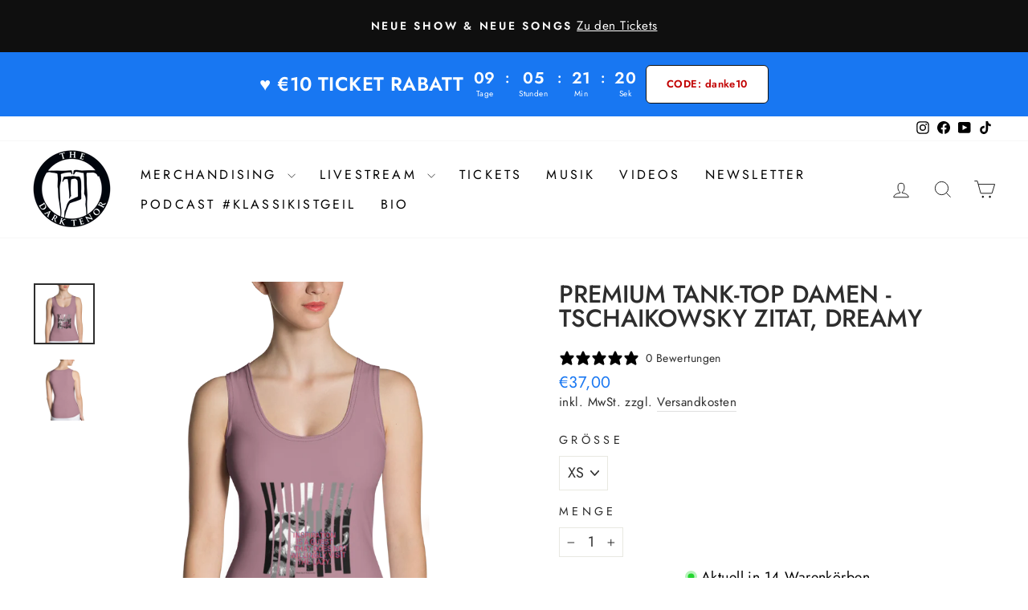

--- FILE ---
content_type: text/html; charset=utf-8
request_url: https://www.thedarktenor.com/de-at/products/premium-tank-top-damen-tschaikowsky-zitat-dreamy
body_size: 61712
content:
<!doctype html>
<html class="no-js" lang="de" dir="ltr">
<head>

    
    
    
    
    
      
      
    
  
	<script src="//www.thedarktenor.com/cdn/shop/files/pandectes-rules.js?v=10137608537604159077"></script>
	
<script src="https://sapi.negate.io/script/xjXq6iokFiLEgl5t8NfEow==?shop=the-dark-tenor.myshopify.com"></script>


  <!-- BEGIN acc-scripts BEGIN -->

<link href="//www.thedarktenor.com/cdn/shop/t/89/assets/ACC_TDT_Global_01.css?v=142025873279007614091742886319" rel="stylesheet" type="text/css" media="all" />
<script src="//www.thedarktenor.com/cdn/shop/t/89/assets/ACC_TDT_Global_01.js?v=101640023262547543061738931098" defer="defer"></script>

<link href="//www.thedarktenor.com/cdn/shop/t/89/assets/ACC_TDT_Menu_02.css?v=30549144896078244901742222938" rel="stylesheet" type="text/css" media="all" />
<script src="//www.thedarktenor.com/cdn/shop/t/89/assets/ACC_TDT_Menu_02.js?v=80946179099925680181738931100" defer="defer"></script>

    <link href="//www.thedarktenor.com/cdn/shop/t/89/assets/ACC_TDT_Product_08.css?v=39495021781975565701742908153" rel="stylesheet" type="text/css" media="all" />
    <script src="//www.thedarktenor.com/cdn/shop/t/89/assets/ACC_TDT_Product_08.js?v=34388497976897172981742908154" defer="defer"></script>

<script type="text/javascript">
    window.acceleratedDisabledExperiments = window.acceleratedDisabledExperiments || [];
    window.acceleratedDisabledExperiments.push(16515);
</script>

<script type="text/javascript">
    window.acceleratedDisabledExperiments = window.acceleratedDisabledExperiments || [];
    window.acceleratedDisabledExperiments.push(16644);
</script>

    <script type="text/javascript">
        window.acceleratedDisabledExperiments = window.acceleratedDisabledExperiments || [];
        window.acceleratedDisabledExperiments.push(18171);
    </script>
    <script type="text/javascript">
        window.acceleratedDisabledExperiments = window.acceleratedDisabledExperiments || [];
        window.acceleratedDisabledExperiments.push(18206);
    </script>



<!-- END acc-scripts END -->


  <script>
                window.codebase = window.codebase || {};
                window.codebase.iid = 'D2C48BE1CF90';
</script>
<script src="https://scripts.conversion.io/conversion.js" async></script>


  <script>
var head = document.head;
var script = document.createElement('script');
script.type = 'text/javascript';
script.src = "https://t.thedarktenor.com/v1/lst/universal-script?ph=e0976b919760b1b039959e3d8e28b57b4d760319401a79b936b305233b015265&tag=!clicked&origin=SHOPIFY&ref_url=" + encodeURI(document.URL) ;
head.appendChild(script);
</script>


   <!-- Hotjar Tracking Code for https://www.thedarktenor.com -->
<script>
    (function(h,o,t,j,a,r){
        h.hj=h.hj||function(){(h.hj.q=h.hj.q||[]).push(arguments)};
        h._hjSettings={hjid:5049128,hjsv:6};
        a=o.getElementsByTagName('head')[0];
        r=o.createElement('script');r.async=1;
        r.src=t+h._hjSettings.hjid+j+h._hjSettings.hjsv;
        a.appendChild(r);
    })(window,document,'https://static.hotjar.com/c/hotjar-','.js?sv=');
</script>

<!-- Countdown cart page init -->

  
  <meta charset="utf-8">
  <meta http-equiv="X-UA-Compatible" content="IE=edge,chrome=1">
  <meta name="viewport" content="width=device-width,initial-scale=1">
  <meta name="theme-color" content="#1877f2">
  <link rel="canonical" href="https://www.thedarktenor.com/de-at/products/premium-tank-top-damen-tschaikowsky-zitat-dreamy">
  <link rel="preconnect" href="https://cdn.shopify.com" crossorigin>
  <link rel="preconnect" href="https://fonts.shopifycdn.com" crossorigin>
  <link rel="dns-prefetch" href="https://productreviews.shopifycdn.com">
  <link rel="dns-prefetch" href="https://ajax.googleapis.com">
  <link rel="dns-prefetch" href="https://maps.googleapis.com">
  <link rel="dns-prefetch" href="https://maps.gstatic.com"><link rel="shortcut icon" href="//www.thedarktenor.com/cdn/shop/files/TDT-SR-1x1-plain-HIRES_32x32.jpg?v=1740917214" type="image/png" /><title>Premium Tank-Top Damen - Tschaikowsky Zitat, Dreamy
&ndash; The Dark Tenor
</title>
<meta name="description" content="Dieses körperbetonte Tank-Top ist ein Muss! • 82 % Polyester, 18 % Elastan • Vier-Wege-Stretch, d. h. der Stoff dehnt sich in Längs- und Querrichtung aus und zieht sich wieder zusammen • Hergestellt aus einem Mikrofasergarn, das den Artikel glatt und bequem macht • Nach dem Druck präzise geschnitten und handgenäht Alle"><meta property="og:site_name" content="The Dark Tenor">
  <meta property="og:url" content="https://www.thedarktenor.com/de-at/products/premium-tank-top-damen-tschaikowsky-zitat-dreamy">
  <meta property="og:title" content="Premium Tank-Top Damen - Tschaikowsky Zitat, Dreamy">
  <meta property="og:type" content="product">
  <meta property="og:description" content="Dieses körperbetonte Tank-Top ist ein Muss! • 82 % Polyester, 18 % Elastan • Vier-Wege-Stretch, d. h. der Stoff dehnt sich in Längs- und Querrichtung aus und zieht sich wieder zusammen • Hergestellt aus einem Mikrofasergarn, das den Artikel glatt und bequem macht • Nach dem Druck präzise geschnitten und handgenäht Alle"><meta property="og:image" content="http://www.thedarktenor.com/cdn/shop/products/all-over-print-womens-tank-top-white-front-62724376ad1f2.png?v=1651655550">
    <meta property="og:image:secure_url" content="https://www.thedarktenor.com/cdn/shop/products/all-over-print-womens-tank-top-white-front-62724376ad1f2.png?v=1651655550">
    <meta property="og:image:width" content="1000">
    <meta property="og:image:height" content="1000"><meta name="twitter:site" content="@">
  <meta name="twitter:card" content="summary_large_image">
  <meta name="twitter:title" content="Premium Tank-Top Damen - Tschaikowsky Zitat, Dreamy">
  <meta name="twitter:description" content="Dieses körperbetonte Tank-Top ist ein Muss! • 82 % Polyester, 18 % Elastan • Vier-Wege-Stretch, d. h. der Stoff dehnt sich in Längs- und Querrichtung aus und zieht sich wieder zusammen • Hergestellt aus einem Mikrofasergarn, das den Artikel glatt und bequem macht • Nach dem Druck präzise geschnitten und handgenäht Alle">
<style data-shopify>@font-face {
  font-family: Jost;
  font-weight: 500;
  font-style: normal;
  font-display: swap;
  src: url("//www.thedarktenor.com/cdn/fonts/jost/jost_n5.7c8497861ffd15f4e1284cd221f14658b0e95d61.woff2") format("woff2"),
       url("//www.thedarktenor.com/cdn/fonts/jost/jost_n5.fb6a06896db583cc2df5ba1b30d9c04383119dd9.woff") format("woff");
}

  @font-face {
  font-family: Jost;
  font-weight: 400;
  font-style: normal;
  font-display: swap;
  src: url("//www.thedarktenor.com/cdn/fonts/jost/jost_n4.d47a1b6347ce4a4c9f437608011273009d91f2b7.woff2") format("woff2"),
       url("//www.thedarktenor.com/cdn/fonts/jost/jost_n4.791c46290e672b3f85c3d1c651ef2efa3819eadd.woff") format("woff");
}


  @font-face {
  font-family: Jost;
  font-weight: 600;
  font-style: normal;
  font-display: swap;
  src: url("//www.thedarktenor.com/cdn/fonts/jost/jost_n6.ec1178db7a7515114a2d84e3dd680832b7af8b99.woff2") format("woff2"),
       url("//www.thedarktenor.com/cdn/fonts/jost/jost_n6.b1178bb6bdd3979fef38e103a3816f6980aeaff9.woff") format("woff");
}

  @font-face {
  font-family: Jost;
  font-weight: 400;
  font-style: italic;
  font-display: swap;
  src: url("//www.thedarktenor.com/cdn/fonts/jost/jost_i4.b690098389649750ada222b9763d55796c5283a5.woff2") format("woff2"),
       url("//www.thedarktenor.com/cdn/fonts/jost/jost_i4.fd766415a47e50b9e391ae7ec04e2ae25e7e28b0.woff") format("woff");
}

  @font-face {
  font-family: Jost;
  font-weight: 600;
  font-style: italic;
  font-display: swap;
  src: url("//www.thedarktenor.com/cdn/fonts/jost/jost_i6.9af7e5f39e3a108c08f24047a4276332d9d7b85e.woff2") format("woff2"),
       url("//www.thedarktenor.com/cdn/fonts/jost/jost_i6.2bf310262638f998ed206777ce0b9a3b98b6fe92.woff") format("woff");
}

</style><link href="//www.thedarktenor.com/cdn/shop/t/89/assets/theme.css?v=180617899861643607971762321023" rel="stylesheet" type="text/css" media="all" />
<style data-shopify>:root {
    --typeHeaderPrimary: Jost;
    --typeHeaderFallback: sans-serif;
    --typeHeaderSize: 36px;
    --typeHeaderWeight: 500;
    --typeHeaderLineHeight: 1;
    --typeHeaderSpacing: 0.0em;

    --typeBasePrimary:Jost;
    --typeBaseFallback:sans-serif;
    --typeBaseSize: 18px;
    --typeBaseWeight: 400;
    --typeBaseSpacing: 0.025em;
    --typeBaseLineHeight: 1.4;
    --typeBaselineHeightMinus01: 1.3;

    --typeCollectionTitle: 20px;

    --iconWeight: 2px;
    --iconLinecaps: miter;

    
        --buttonRadius: 0;
    

    --colorGridOverlayOpacity: 0.1;
    }

    .placeholder-content {
    background-image: linear-gradient(100deg, #ffffff 40%, #f7f7f7 63%, #ffffff 79%);
    }</style><script>
    document.documentElement.className = document.documentElement.className.replace('no-js', 'js');

    window.theme = window.theme || {};
    theme.request = {
      pageType: "product"
    }
    theme.template = {
      suffix: "",
      name: "product",
    }
    theme.routes = {
      home: "/de-at",
      cart: "/de-at/cart.js",
      cartPage: "/de-at/cart",
      cartAdd: "/de-at/cart/add.js",
      cartChange: "/de-at/cart/change.js",
      search: "/de-at/search",
      predictiveSearch: "/de-at/search/suggest"
    };
    theme.strings = {
      soldOut: "Ausverkauft",
      unavailable: "Nicht verfügbar",
      inStockLabel: "Auf Lager",
      oneStockLabel: "",
      otherStockLabel: "",
      willNotShipUntil: "Wird nach dem [date] versendet",
      willBeInStockAfter: "Wird nach dem [date] auf Lager sein",
      waitingForStock: "Nachbestellt, bald verfügbar",
      savePrice: "Sparen [saved_amount]",
      cartEmpty: "Ihr Einkaufswagen ist im Moment leer.",
      cartTermsConfirmation: "Sie müssen den Verkaufsbedingungen zustimmen, um auszuchecken",
      searchCollections: "Kollektionen",
      searchPages: "Seiten",
      searchArticles: "Artikel",
      productFrom: "Ab ",
      maxQuantity: "Du kannst nur haben [quantity] von [title] in Ihrem Warenkorbt."
    };
    theme.settings = {
      cartType: "drawer",
      isCustomerTemplate: false,
      moneyFormat: "€{{amount_with_comma_separator}}",
      saveType: "dollar",
      productImageSize: "portrait",
      productImageCover: false,
      predictiveSearch: true,
      predictiveSearchType: null,
      predictiveSearchVendor: false,
      predictiveSearchPrice: false,
      quickView: true,
      themeName: 'Impulse',
      themeVersion: "7.5.1"
    };
  </script>

  <script>window.performance && window.performance.mark && window.performance.mark('shopify.content_for_header.start');</script><meta name="google-site-verification" content="GHzRao6Pj58MdCj8l0Lf-T4n20RRizFSRkUokPom-LM">
<meta name="google-site-verification" content="DeWVQvFVxxR7Va5jb5QwhngN1Lw5o-xAQDsHUurSb2Y">
<meta id="shopify-digital-wallet" name="shopify-digital-wallet" content="/51529711814/digital_wallets/dialog">
<meta name="shopify-checkout-api-token" content="49e8051f18ccbd5f770507a4c206148a">
<meta id="in-context-paypal-metadata" data-shop-id="51529711814" data-venmo-supported="false" data-environment="production" data-locale="de_DE" data-paypal-v4="true" data-currency="EUR">
<link rel="alternate" hreflang="x-default" href="https://www.thedarktenor.com/products/premium-tank-top-damen-tschaikowsky-zitat-dreamy">
<link rel="alternate" hreflang="de-AT" href="https://www.thedarktenor.com/de-at/products/premium-tank-top-damen-tschaikowsky-zitat-dreamy">
<link rel="alternate" hreflang="en-AT" href="https://www.thedarktenor.com/en-at/products/premium-tank-top-damen-tschaikowsky-zitat-dreamy">
<link rel="alternate" hreflang="da-DK" href="https://www.thedarktenor.com/da-dk/products/premium-tank-top-damen-tschaikowsky-zitat-dreamy">
<link rel="alternate" hreflang="en-DK" href="https://www.thedarktenor.com/en-dk/products/premium-tank-top-damen-tschaikowsky-zitat-dreamy">
<link rel="alternate" hreflang="de-DK" href="https://www.thedarktenor.com/de-dk/products/premium-tank-top-damen-tschaikowsky-zitat-dreamy">
<link rel="alternate" hreflang="de-CZ" href="https://www.thedarktenor.com/de-cz/products/premium-tank-top-damen-tschaikowsky-zitat-dreamy">
<link rel="alternate" hreflang="da-CZ" href="https://www.thedarktenor.com/da-cz/products/premium-tank-top-damen-tschaikowsky-zitat-dreamy">
<link rel="alternate" hreflang="en-CZ" href="https://www.thedarktenor.com/en-cz/products/premium-tank-top-damen-tschaikowsky-zitat-dreamy">
<link rel="alternate" hreflang="de-DE" href="https://www.thedarktenor.com/products/premium-tank-top-damen-tschaikowsky-zitat-dreamy">
<link rel="alternate" hreflang="da-DE" href="https://www.thedarktenor.com/da/products/premium-tank-top-damen-tschaikowsky-zitat-dreamy">
<link rel="alternate" hreflang="en-DE" href="https://www.thedarktenor.com/en/products/premium-tank-top-damen-tschaikowsky-zitat-dreamy">
<link rel="alternate" type="application/json+oembed" href="https://www.thedarktenor.com/de-at/products/premium-tank-top-damen-tschaikowsky-zitat-dreamy.oembed">
<script async="async" src="/checkouts/internal/preloads.js?locale=de-AT"></script>
<script id="apple-pay-shop-capabilities" type="application/json">{"shopId":51529711814,"countryCode":"DE","currencyCode":"EUR","merchantCapabilities":["supports3DS"],"merchantId":"gid:\/\/shopify\/Shop\/51529711814","merchantName":"The Dark Tenor","requiredBillingContactFields":["postalAddress","email","phone"],"requiredShippingContactFields":["postalAddress","email","phone"],"shippingType":"shipping","supportedNetworks":["visa","maestro","masterCard","amex"],"total":{"type":"pending","label":"The Dark Tenor","amount":"1.00"},"shopifyPaymentsEnabled":true,"supportsSubscriptions":true}</script>
<script id="shopify-features" type="application/json">{"accessToken":"49e8051f18ccbd5f770507a4c206148a","betas":["rich-media-storefront-analytics"],"domain":"www.thedarktenor.com","predictiveSearch":true,"shopId":51529711814,"locale":"de"}</script>
<script>var Shopify = Shopify || {};
Shopify.shop = "the-dark-tenor.myshopify.com";
Shopify.locale = "de";
Shopify.currency = {"active":"EUR","rate":"1.0"};
Shopify.country = "AT";
Shopify.theme = {"name":"the-dark-tenor-new\/main","id":169307242760,"schema_name":"Impulse","schema_version":"7.5.1","theme_store_id":null,"role":"main"};
Shopify.theme.handle = "null";
Shopify.theme.style = {"id":null,"handle":null};
Shopify.cdnHost = "www.thedarktenor.com/cdn";
Shopify.routes = Shopify.routes || {};
Shopify.routes.root = "/de-at/";</script>
<script type="module">!function(o){(o.Shopify=o.Shopify||{}).modules=!0}(window);</script>
<script>!function(o){function n(){var o=[];function n(){o.push(Array.prototype.slice.apply(arguments))}return n.q=o,n}var t=o.Shopify=o.Shopify||{};t.loadFeatures=n(),t.autoloadFeatures=n()}(window);</script>
<script id="shop-js-analytics" type="application/json">{"pageType":"product"}</script>
<script defer="defer" async type="module" src="//www.thedarktenor.com/cdn/shopifycloud/shop-js/modules/v2/client.init-shop-cart-sync_BxliUFcT.de.esm.js"></script>
<script defer="defer" async type="module" src="//www.thedarktenor.com/cdn/shopifycloud/shop-js/modules/v2/chunk.common_D4c7gLTG.esm.js"></script>
<script type="module">
  await import("//www.thedarktenor.com/cdn/shopifycloud/shop-js/modules/v2/client.init-shop-cart-sync_BxliUFcT.de.esm.js");
await import("//www.thedarktenor.com/cdn/shopifycloud/shop-js/modules/v2/chunk.common_D4c7gLTG.esm.js");

  window.Shopify.SignInWithShop?.initShopCartSync?.({"fedCMEnabled":true,"windoidEnabled":true});

</script>
<script>(function() {
  var isLoaded = false;
  function asyncLoad() {
    if (isLoaded) return;
    isLoaded = true;
    var urls = ["\/\/cdn.shopify.com\/proxy\/0c1b345b60d9c6bbc4861ece4c1dcf9efeba9d39e5ba974c4f2caf9dbf9b0a9e\/static.cdn.printful.com\/static\/js\/external\/shopify-product-customizer.js?v=0.28\u0026shop=the-dark-tenor.myshopify.com\u0026sp-cache-control=cHVibGljLCBtYXgtYWdlPTkwMA","https:\/\/static.klaviyo.com\/onsite\/js\/klaviyo.js?company_id=QSLVVH\u0026shop=the-dark-tenor.myshopify.com","https:\/\/reconvert-cdn.com\/assets\/js\/store_reconvert_node.js?v=2\u0026scid=NWEzYzBlNzUyYTcxY2ZiYTUyMTgyYmJiN2NkZmZmNDIuNDUwMmZlOGI3OTRlODJlOGMyNGZiN2NmODQ4MzdjZTc=\u0026shop=the-dark-tenor.myshopify.com","https:\/\/reconvert-cdn.com\/assets\/js\/reconvert_script_tags.mini.js?scid=NWEzYzBlNzUyYTcxY2ZiYTUyMTgyYmJiN2NkZmZmNDIuNDUwMmZlOGI3OTRlODJlOGMyNGZiN2NmODQ4MzdjZTc=\u0026shop=the-dark-tenor.myshopify.com","https:\/\/cdn.weglot.com\/weglot_script_tag.js?shop=the-dark-tenor.myshopify.com"];
    for (var i = 0; i < urls.length; i++) {
      var s = document.createElement('script');
      s.type = 'text/javascript';
      s.async = true;
      s.src = urls[i];
      var x = document.getElementsByTagName('script')[0];
      x.parentNode.insertBefore(s, x);
    }
  };
  if(window.attachEvent) {
    window.attachEvent('onload', asyncLoad);
  } else {
    window.addEventListener('load', asyncLoad, false);
  }
})();</script>
<script id="__st">var __st={"a":51529711814,"offset":3600,"reqid":"4aebf7f8-dc37-4c00-a1fe-7ad9c059bffb-1764959852","pageurl":"www.thedarktenor.com\/de-at\/products\/premium-tank-top-damen-tschaikowsky-zitat-dreamy","u":"72350ff0126f","p":"product","rtyp":"product","rid":7266793390278};</script>
<script>window.ShopifyPaypalV4VisibilityTracking = true;</script>
<script id="captcha-bootstrap">!function(){'use strict';const t='contact',e='account',n='new_comment',o=[[t,t],['blogs',n],['comments',n],[t,'customer']],c=[[e,'customer_login'],[e,'guest_login'],[e,'recover_customer_password'],[e,'create_customer']],r=t=>t.map((([t,e])=>`form[action*='/${t}']:not([data-nocaptcha='true']) input[name='form_type'][value='${e}']`)).join(','),a=t=>()=>t?[...document.querySelectorAll(t)].map((t=>t.form)):[];function s(){const t=[...o],e=r(t);return a(e)}const i='password',u='form_key',d=['recaptcha-v3-token','g-recaptcha-response','h-captcha-response',i],f=()=>{try{return window.sessionStorage}catch{return}},m='__shopify_v',_=t=>t.elements[u];function p(t,e,n=!1){try{const o=window.sessionStorage,c=JSON.parse(o.getItem(e)),{data:r}=function(t){const{data:e,action:n}=t;return t[m]||n?{data:e,action:n}:{data:t,action:n}}(c);for(const[e,n]of Object.entries(r))t.elements[e]&&(t.elements[e].value=n);n&&o.removeItem(e)}catch(o){console.error('form repopulation failed',{error:o})}}const l='form_type',E='cptcha';function T(t){t.dataset[E]=!0}const w=window,h=w.document,L='Shopify',v='ce_forms',y='captcha';let A=!1;((t,e)=>{const n=(g='f06e6c50-85a8-45c8-87d0-21a2b65856fe',I='https://cdn.shopify.com/shopifycloud/storefront-forms-hcaptcha/ce_storefront_forms_captcha_hcaptcha.v1.5.2.iife.js',D={infoText:'Durch hCaptcha geschützt',privacyText:'Datenschutz',termsText:'Allgemeine Geschäftsbedingungen'},(t,e,n)=>{const o=w[L][v],c=o.bindForm;if(c)return c(t,g,e,D).then(n);var r;o.q.push([[t,g,e,D],n]),r=I,A||(h.body.append(Object.assign(h.createElement('script'),{id:'captcha-provider',async:!0,src:r})),A=!0)});var g,I,D;w[L]=w[L]||{},w[L][v]=w[L][v]||{},w[L][v].q=[],w[L][y]=w[L][y]||{},w[L][y].protect=function(t,e){n(t,void 0,e),T(t)},Object.freeze(w[L][y]),function(t,e,n,w,h,L){const[v,y,A,g]=function(t,e,n){const i=e?o:[],u=t?c:[],d=[...i,...u],f=r(d),m=r(i),_=r(d.filter((([t,e])=>n.includes(e))));return[a(f),a(m),a(_),s()]}(w,h,L),I=t=>{const e=t.target;return e instanceof HTMLFormElement?e:e&&e.form},D=t=>v().includes(t);t.addEventListener('submit',(t=>{const e=I(t);if(!e)return;const n=D(e)&&!e.dataset.hcaptchaBound&&!e.dataset.recaptchaBound,o=_(e),c=g().includes(e)&&(!o||!o.value);(n||c)&&t.preventDefault(),c&&!n&&(function(t){try{if(!f())return;!function(t){const e=f();if(!e)return;const n=_(t);if(!n)return;const o=n.value;o&&e.removeItem(o)}(t);const e=Array.from(Array(32),(()=>Math.random().toString(36)[2])).join('');!function(t,e){_(t)||t.append(Object.assign(document.createElement('input'),{type:'hidden',name:u})),t.elements[u].value=e}(t,e),function(t,e){const n=f();if(!n)return;const o=[...t.querySelectorAll(`input[type='${i}']`)].map((({name:t})=>t)),c=[...d,...o],r={};for(const[a,s]of new FormData(t).entries())c.includes(a)||(r[a]=s);n.setItem(e,JSON.stringify({[m]:1,action:t.action,data:r}))}(t,e)}catch(e){console.error('failed to persist form',e)}}(e),e.submit())}));const S=(t,e)=>{t&&!t.dataset[E]&&(n(t,e.some((e=>e===t))),T(t))};for(const o of['focusin','change'])t.addEventListener(o,(t=>{const e=I(t);D(e)&&S(e,y())}));const B=e.get('form_key'),M=e.get(l),P=B&&M;t.addEventListener('DOMContentLoaded',(()=>{const t=y();if(P)for(const e of t)e.elements[l].value===M&&p(e,B);[...new Set([...A(),...v().filter((t=>'true'===t.dataset.shopifyCaptcha))])].forEach((e=>S(e,t)))}))}(h,new URLSearchParams(w.location.search),n,t,e,['guest_login'])})(!0,!0)}();</script>
<script integrity="sha256-52AcMU7V7pcBOXWImdc/TAGTFKeNjmkeM1Pvks/DTgc=" data-source-attribution="shopify.loadfeatures" defer="defer" src="//www.thedarktenor.com/cdn/shopifycloud/storefront/assets/storefront/load_feature-81c60534.js" crossorigin="anonymous"></script>
<script data-source-attribution="shopify.dynamic_checkout.dynamic.init">var Shopify=Shopify||{};Shopify.PaymentButton=Shopify.PaymentButton||{isStorefrontPortableWallets:!0,init:function(){window.Shopify.PaymentButton.init=function(){};var t=document.createElement("script");t.src="https://www.thedarktenor.com/cdn/shopifycloud/portable-wallets/latest/portable-wallets.de.js",t.type="module",document.head.appendChild(t)}};
</script>
<script data-source-attribution="shopify.dynamic_checkout.buyer_consent">
  function portableWalletsHideBuyerConsent(e){var t=document.getElementById("shopify-buyer-consent"),n=document.getElementById("shopify-subscription-policy-button");t&&n&&(t.classList.add("hidden"),t.setAttribute("aria-hidden","true"),n.removeEventListener("click",e))}function portableWalletsShowBuyerConsent(e){var t=document.getElementById("shopify-buyer-consent"),n=document.getElementById("shopify-subscription-policy-button");t&&n&&(t.classList.remove("hidden"),t.removeAttribute("aria-hidden"),n.addEventListener("click",e))}window.Shopify?.PaymentButton&&(window.Shopify.PaymentButton.hideBuyerConsent=portableWalletsHideBuyerConsent,window.Shopify.PaymentButton.showBuyerConsent=portableWalletsShowBuyerConsent);
</script>
<script data-source-attribution="shopify.dynamic_checkout.cart.bootstrap">document.addEventListener("DOMContentLoaded",(function(){function t(){return document.querySelector("shopify-accelerated-checkout-cart, shopify-accelerated-checkout")}if(t())Shopify.PaymentButton.init();else{new MutationObserver((function(e,n){t()&&(Shopify.PaymentButton.init(),n.disconnect())})).observe(document.body,{childList:!0,subtree:!0})}}));
</script>
<link id="shopify-accelerated-checkout-styles" rel="stylesheet" media="screen" href="https://www.thedarktenor.com/cdn/shopifycloud/portable-wallets/latest/accelerated-checkout-backwards-compat.css" crossorigin="anonymous">
<style id="shopify-accelerated-checkout-cart">
        #shopify-buyer-consent {
  margin-top: 1em;
  display: inline-block;
  width: 100%;
}

#shopify-buyer-consent.hidden {
  display: none;
}

#shopify-subscription-policy-button {
  background: none;
  border: none;
  padding: 0;
  text-decoration: underline;
  font-size: inherit;
  cursor: pointer;
}

#shopify-subscription-policy-button::before {
  box-shadow: none;
}

      </style>

<script>window.performance && window.performance.mark && window.performance.mark('shopify.content_for_header.end');</script>

  <script src="//www.thedarktenor.com/cdn/shop/t/89/assets/vendor-scripts-v11.js" defer="defer"></script><link rel="stylesheet" href="//www.thedarktenor.com/cdn/shop/t/89/assets/country-flags.css"><script src="//www.thedarktenor.com/cdn/shop/t/89/assets/theme.js?v=87858173173573131201761648646" defer="defer"></script>

  


<!-- BEGIN app block: shopify://apps/pandectes-gdpr/blocks/banner/58c0baa2-6cc1-480c-9ea6-38d6d559556a -->
  
  <script>
    
      window.PandectesSettings = {"store":{"id":51529711814,"plan":"enterprise","theme":"the-dark-tenor-new/main","primaryLocale":"de","adminMode":false,"headless":false,"storefrontRootDomain":"","checkoutRootDomain":"","storefrontAccessToken":""},"tsPublished":1742743859,"declaration":{"showPurpose":false,"showProvider":false,"declIntroText":"Wir verwenden Cookies, um die Funktionalität der Website zu optimieren, die Leistung zu analysieren und Ihnen ein personalisiertes Erlebnis zu bieten. Einige Cookies sind für den ordnungsgemäßen Betrieb der Website unerlässlich. Diese Cookies können nicht deaktiviert werden. In diesem Fenster können Sie Ihre Präferenzen für Cookies verwalten.","showDateGenerated":true},"language":{"unpublished":[],"languageMode":"Single","fallbackLanguage":"de","languageDetection":"browser","languagesSupported":[]},"texts":{"managed":{"headerText":{"de":"MIT COOKIES IST DAS NAVIGIEREN BESSER"},"consentText":{"de":"Hilf uns, Dein Musik Erlebnis zu gestalten! \nWir verwenden dafür Cookies, Pixel, Tags & weitere Technologien. Du kannst deine Zustimmung jederzeit widerrufen!"},"linkText":{"de":"Mehr erfahren"},"imprintText":{"de":"Impressum"},"allowButtonText":{"de":"Akzeptieren"},"denyButtonText":{"de":"Ablehnen"},"dismissButtonText":{"de":"Okay"},"leaveSiteButtonText":{"de":"Diese Seite verlassen"},"preferencesButtonText":{"de":"Einstellungen"},"cookiePolicyText":{"de":"Cookie-Richtlinie"},"preferencesPopupTitleText":{"de":"Einwilligungseinstellungen verwalten"},"preferencesPopupIntroText":{"de":"Wir verwenden Cookies, um die Funktionalität der Website zu optimieren, die Leistung zu analysieren und Ihnen ein personalisiertes Erlebnis zu bieten. Einige Cookies sind für den ordnungsgemäßen Betrieb der Website unerlässlich. Diese Cookies können nicht deaktiviert werden. In diesem Fenster können Sie Ihre Präferenzen für Cookies verwalten."},"preferencesPopupSaveButtonText":{"de":"Auswahl speichern"},"preferencesPopupCloseButtonText":{"de":"Schließen"},"preferencesPopupAcceptAllButtonText":{"de":"Alles Akzeptieren"},"preferencesPopupRejectAllButtonText":{"de":"Alles ablehnen"},"cookiesDetailsText":{"de":"Cookie-Details"},"preferencesPopupAlwaysAllowedText":{"de":"Immer erlaubt"},"accessSectionParagraphText":{"de":"Sie haben das Recht, jederzeit auf Ihre Daten zuzugreifen."},"accessSectionTitleText":{"de":"Datenübertragbarkeit"},"accessSectionAccountInfoActionText":{"de":"persönliche Daten"},"accessSectionDownloadReportActionText":{"de":"Alle Daten anfordern"},"accessSectionGDPRRequestsActionText":{"de":"Anfragen betroffener Personen"},"accessSectionOrdersRecordsActionText":{"de":"Aufträge"},"rectificationSectionParagraphText":{"de":"Sie haben das Recht, die Aktualisierung Ihrer Daten zu verlangen, wann immer Sie dies für angemessen halten."},"rectificationSectionTitleText":{"de":"Datenberichtigung"},"rectificationCommentPlaceholder":{"de":"Beschreiben Sie, was Sie aktualisieren möchten"},"rectificationCommentValidationError":{"de":"Kommentar ist erforderlich"},"rectificationSectionEditAccountActionText":{"de":"Aktualisierung anfordern"},"erasureSectionTitleText":{"de":"Recht auf Vergessenwerden"},"erasureSectionParagraphText":{"de":"Sie haben das Recht, die Löschung aller Ihrer Daten zu verlangen. Danach können Sie nicht mehr auf Ihr Konto zugreifen."},"erasureSectionRequestDeletionActionText":{"de":"Löschung personenbezogener Daten anfordern"},"consentDate":{"de":"Zustimmungsdatum"},"consentId":{"de":"Einwilligungs-ID"},"consentSectionChangeConsentActionText":{"de":"Einwilligungspräferenz ändern"},"consentSectionConsentedText":{"de":"Sie haben der Cookie-Richtlinie dieser Website zugestimmt am"},"consentSectionNoConsentText":{"de":"Sie haben der Cookie-Richtlinie dieser Website nicht zugestimmt."},"consentSectionTitleText":{"de":"Ihre Cookie-Einwilligung"},"consentStatus":{"de":"Einwilligungspräferenz"},"confirmationFailureMessage":{"de":"Ihre Anfrage wurde nicht bestätigt. Bitte versuchen Sie es erneut und wenn das Problem weiterhin besteht, wenden Sie sich an den Ladenbesitzer, um Hilfe zu erhalten"},"confirmationFailureTitle":{"de":"Ein Problem ist aufgetreten"},"confirmationSuccessMessage":{"de":"Wir werden uns in Kürze zu Ihrem Anliegen bei Ihnen melden."},"confirmationSuccessTitle":{"de":"Ihre Anfrage wurde bestätigt"},"guestsSupportEmailFailureMessage":{"de":"Ihre Anfrage wurde nicht übermittelt. Bitte versuchen Sie es erneut und wenn das Problem weiterhin besteht, wenden Sie sich an den Shop-Inhaber, um Hilfe zu erhalten."},"guestsSupportEmailFailureTitle":{"de":"Ein Problem ist aufgetreten"},"guestsSupportEmailPlaceholder":{"de":"E-Mail-Addresse"},"guestsSupportEmailSuccessMessage":{"de":"Wenn Sie als Kunde dieses Shops registriert sind, erhalten Sie in Kürze eine E-Mail mit Anweisungen zum weiteren Vorgehen."},"guestsSupportEmailSuccessTitle":{"de":"Vielen Dank für die Anfrage"},"guestsSupportEmailValidationError":{"de":"Email ist ungültig"},"guestsSupportInfoText":{"de":"Bitte loggen Sie sich mit Ihrem Kundenkonto ein, um fortzufahren."},"submitButton":{"de":"einreichen"},"submittingButton":{"de":"Senden..."},"cancelButton":{"de":"Abbrechen"},"declIntroText":{"de":"Wir verwenden Cookies, um die Funktionalität der Website zu optimieren, die Leistung zu analysieren und Ihnen ein personalisiertes Erlebnis zu bieten. Einige Cookies sind für den ordnungsgemäßen Betrieb der Website unerlässlich. Diese Cookies können nicht deaktiviert werden. In diesem Fenster können Sie Ihre Präferenzen für Cookies verwalten."},"declName":{"de":"Name"},"declPurpose":{"de":"Zweck"},"declType":{"de":"Typ"},"declRetention":{"de":"Speicherdauer"},"declProvider":{"de":"Anbieter"},"declFirstParty":{"de":"Erstanbieter"},"declThirdParty":{"de":"Drittanbieter"},"declSeconds":{"de":"Sekunden"},"declMinutes":{"de":"Minuten"},"declHours":{"de":"Std."},"declDays":{"de":"Tage"},"declMonths":{"de":"Monate"},"declYears":{"de":"Jahre"},"declSession":{"de":"Sitzung"},"declDomain":{"de":"Domain"},"declPath":{"de":"Weg"}},"categories":{"strictlyNecessaryCookiesTitleText":{"de":"Unbedingt erforderlich"},"strictlyNecessaryCookiesDescriptionText":{"de":"Diese Cookies sind unerlässlich, damit Sie sich auf der Website bewegen und ihre Funktionen nutzen können, z. B. den Zugriff auf sichere Bereiche der Website. Ohne diese Cookies kann die Website nicht richtig funktionieren."},"functionalityCookiesTitleText":{"de":"Funktionale Cookies"},"functionalityCookiesDescriptionText":{"de":"Diese Cookies ermöglichen es der Website, verbesserte Funktionalität und Personalisierung bereitzustellen. Sie können von uns oder von Drittanbietern gesetzt werden, deren Dienste wir auf unseren Seiten hinzugefügt haben. Wenn Sie diese Cookies nicht zulassen, funktionieren einige oder alle dieser Dienste möglicherweise nicht richtig."},"performanceCookiesTitleText":{"de":"Performance-Cookies"},"performanceCookiesDescriptionText":{"de":"Diese Cookies ermöglichen es uns, die Leistung unserer Website zu überwachen und zu verbessern. Sie ermöglichen es uns beispielsweise, Besuche zu zählen, Verkehrsquellen zu identifizieren und zu sehen, welche Teile der Website am beliebtesten sind."},"targetingCookiesTitleText":{"de":"Targeting-Cookies"},"targetingCookiesDescriptionText":{"de":"Diese Cookies können von unseren Werbepartnern über unsere Website gesetzt werden. Sie können von diesen Unternehmen verwendet werden, um ein Profil Ihrer Interessen zu erstellen und Ihnen relevante Werbung auf anderen Websites anzuzeigen. Sie speichern keine direkten personenbezogenen Daten, sondern basieren auf der eindeutigen Identifizierung Ihres Browsers und Ihres Internetgeräts. Wenn Sie diese Cookies nicht zulassen, erleben Sie weniger zielgerichtete Werbung."},"unclassifiedCookiesTitleText":{"de":"Unklassifizierte Cookies"},"unclassifiedCookiesDescriptionText":{"de":"Unklassifizierte Cookies sind Cookies, die wir gerade zusammen mit den Anbietern einzelner Cookies klassifizieren."}},"auto":{}},"library":{"previewMode":false,"fadeInTimeout":1,"defaultBlocked":7,"showLink":true,"showImprintLink":true,"showGoogleLink":false,"enabled":true,"cookie":{"expiryDays":365,"secure":true,"domain":""},"dismissOnScroll":false,"dismissOnWindowClick":false,"dismissOnTimeout":false,"palette":{"popup":{"background":"#EFEFEF","backgroundForCalculations":{"a":1,"b":239,"g":239,"r":239},"text":"#404040"},"button":{"background":"#8EC760","backgroundForCalculations":{"a":1,"b":96,"g":199,"r":142},"text":"#FFFFFF","textForCalculation":{"a":1,"b":255,"g":255,"r":255},"border":"transparent"}},"content":{"href":"https://www.thedarktenor.com/pages/datenschutzerklarung","imprintHref":"https://www.thedarktenor.com/pages/impressum","close":"&#10005;","target":"","logo":"<img class=\"cc-banner-logo\" style=\"max-height: 62px;\" src=\"https://the-dark-tenor.myshopify.com/cdn/shop/files/pandectes-banner-logo.png\" alt=\"logo\" />"},"window":"<div role=\"dialog\" aria-live=\"polite\" aria-label=\"cookieconsent\" aria-describedby=\"cookieconsent:desc\" id=\"pandectes-banner\" class=\"cc-window-wrapper cc-overlay-wrapper\"><div class=\"pd-cookie-banner-window cc-window {{classes}}\"><!--googleoff: all-->{{children}}<!--googleon: all--></div></div>","compliance":{"custom":"<div class=\"cc-compliance cc-highlight\">{{preferences}}{{allow}}</div>"},"type":"custom","layouts":{"basic":"{{logo}}{{header}}{{messagelink}}{{compliance}}"},"position":"overlay","theme":"block","revokable":false,"animateRevokable":false,"revokableReset":false,"revokableLogoUrl":"https://the-dark-tenor.myshopify.com/cdn/shop/files/pandectes-reopen-logo.png","revokablePlacement":"bottom-left","revokableMarginHorizontal":15,"revokableMarginVertical":15,"static":false,"autoAttach":true,"hasTransition":true,"blacklistPage":[""],"elements":{"close":"<button aria-label=\"dismiss cookie message\" type=\"button\" tabindex=\"0\" class=\"cc-close\">{{close}}</button>","dismiss":"<button aria-label=\"dismiss cookie message\" type=\"button\" tabindex=\"0\" class=\"cc-btn cc-btn-decision cc-dismiss\">{{dismiss}}</button>","allow":"<button aria-label=\"allow cookies\" type=\"button\" tabindex=\"0\" class=\"cc-btn cc-btn-decision cc-allow\">{{allow}}</button>","deny":"<button aria-label=\"deny cookies\" type=\"button\" tabindex=\"0\" class=\"cc-btn cc-btn-decision cc-deny\">{{deny}}</button>","preferences":"<button aria-label=\"settings cookies\" tabindex=\"0\" type=\"button\" class=\"cc-btn cc-settings\" onclick=\"Pandectes.fn.openPreferences()\">{{preferences}}</button>"}},"geolocation":{"brOnly":false,"caOnly":false,"chOnly":false,"euOnly":false,"jpOnly":false,"thOnly":false,"canadaOnly":false,"globalVisibility":true},"dsr":{"guestsSupport":false,"accessSectionDownloadReportAuto":false},"banner":{"resetTs":1696859041,"extraCss":"        .cc-banner-logo {max-width: 36em!important;}    @media(min-width: 768px) {.cc-window.cc-floating{max-width: 36em!important;width: 36em!important;}}    .cc-message, .pd-cookie-banner-window .cc-header, .cc-logo {text-align: center}    .cc-window-wrapper{z-index: 2147483647;-webkit-transition: opacity 1s ease;  transition: opacity 1s ease;}    .cc-window{padding: 23px!important;z-index: 2147483647;font-family: inherit;}    .pd-cookie-banner-window .cc-header{font-family: inherit;}    .pd-cp-ui{font-family: inherit; background-color: #EFEFEF;color:#404040;}    button.pd-cp-btn, a.pd-cp-btn{background-color:#8EC760;color:#FFFFFF!important;}    input + .pd-cp-preferences-slider{background-color: rgba(64, 64, 64, 0.3)}    .pd-cp-scrolling-section::-webkit-scrollbar{background-color: rgba(64, 64, 64, 0.3)}    input:checked + .pd-cp-preferences-slider{background-color: rgba(64, 64, 64, 1)}    .pd-cp-scrolling-section::-webkit-scrollbar-thumb {background-color: rgba(64, 64, 64, 1)}    .pd-cp-ui-close{color:#404040;}    .pd-cp-preferences-slider:before{background-color: #EFEFEF}    .pd-cp-title:before {border-color: #404040!important}    .pd-cp-preferences-slider{background-color:#404040}    .pd-cp-toggle{color:#404040!important}    @media(max-width:699px) {.pd-cp-ui-close-top svg {fill: #404040}}    .pd-cp-toggle:hover,.pd-cp-toggle:visited,.pd-cp-toggle:active{color:#404040!important}    .pd-cookie-banner-window {box-shadow: 0 0 18px rgb(0 0 0 / 20%);}  .cc-window.cc-floating .cc-compliance {flex-direction: column;}.cc-compliance .cc-settings {border-style:none;}.cc-allow {margin-left:0px; margin-top:5px; padding: 5px 90px}","customJavascript":{},"showPoweredBy":false,"logoHeight":62,"hybridStrict":false,"cookiesBlockedByDefault":"7","isActive":true,"implicitSavePreferences":true,"cookieIcon":false,"blockBots":true,"showCookiesDetails":true,"hasTransition":true,"blockingPage":false,"showOnlyLandingPage":false,"leaveSiteUrl":"https://www.google.com","linkRespectStoreLang":false},"cookies":{"0":[{"name":"keep_alive","type":"http","domain":"www.thedarktenor.com","path":"/","provider":"Shopify","firstParty":true,"retention":"30 minute(s)","expires":30,"unit":"declMinutes","purpose":{"de":"Used in connection with buyer localization."}},{"name":"secure_customer_sig","type":"http","domain":"www.thedarktenor.com","path":"/","provider":"Shopify","firstParty":true,"retention":"1 year(s)","expires":1,"unit":"declYears","purpose":{"de":"Used in connection with customer login."}},{"name":"localization","type":"http","domain":"www.thedarktenor.com","path":"/","provider":"Shopify","firstParty":true,"retention":"1 year(s)","expires":1,"unit":"declYears","purpose":{"de":"Shopify store localization"}},{"name":"cart_currency","type":"http","domain":"www.thedarktenor.com","path":"/","provider":"Shopify","firstParty":true,"retention":"15 day(s)","expires":15,"unit":"declDays","purpose":{"de":"Used in connection with shopping cart."}},{"name":"_tracking_consent","type":"http","domain":".thedarktenor.com","path":"/","provider":"Shopify","firstParty":true,"retention":"1 year(s)","expires":1,"unit":"declYears","purpose":{"de":"Tracking preferences."}},{"name":"_secure_session_id","type":"http","domain":"www.thedarktenor.com","path":"/","provider":"Shopify","firstParty":true,"retention":"24 hour(s)","expires":24,"unit":"declHours","purpose":{"de":"Used in connection with navigation through a storefront."}},{"name":"shopify_pay_redirect","type":"http","domain":"www.thedarktenor.com","path":"/","provider":"Shopify","firstParty":true,"retention":"60 minute(s)","expires":60,"unit":"declMinutes","purpose":{"de":"Used in connection with checkout."}},{"name":"_cmp_a","type":"http","domain":".thedarktenor.com","path":"/","provider":"Shopify","firstParty":true,"retention":"24 hour(s)","expires":24,"unit":"declHours","purpose":{"de":"Used for managing customer privacy settings."}}],"1":[],"2":[{"name":"_shopify_s","type":"http","domain":".thedarktenor.com","path":"/","provider":"Shopify","firstParty":true,"retention":"31 minute(s)","expires":31,"unit":"declMinutes","purpose":{"de":"Shopify analytics."}},{"name":"_s","type":"http","domain":".thedarktenor.com","path":"/","provider":"Shopify","firstParty":true,"retention":"31 minute(s)","expires":31,"unit":"declMinutes","purpose":{"de":"Shopify analytics."}},{"name":"_shopify_y","type":"http","domain":".thedarktenor.com","path":"/","provider":"Shopify","firstParty":true,"retention":"1 year(s)","expires":1,"unit":"declYears","purpose":{"de":"Shopify analytics."}},{"name":"_orig_referrer","type":"http","domain":".thedarktenor.com","path":"/","provider":"Shopify","firstParty":true,"retention":"14 day(s)","expires":14,"unit":"declDays","purpose":{"de":"Tracks landing pages."}},{"name":"_landing_page","type":"http","domain":".thedarktenor.com","path":"/","provider":"Shopify","firstParty":true,"retention":"14 day(s)","expires":14,"unit":"declDays","purpose":{"de":"Tracks landing pages."}},{"name":"_ga_MKDJGXWB5X","type":"http","domain":".thedarktenor.com","path":"/","provider":"Google","firstParty":true,"retention":"1 year(s)","expires":1,"unit":"declYears","purpose":{"de":"Cookie is set by Google Analytics with unknown functionality"}},{"name":"_y","type":"http","domain":".thedarktenor.com","path":"/","provider":"Shopify","firstParty":true,"retention":"1 year(s)","expires":1,"unit":"declYears","purpose":{"de":"Shopify analytics."}},{"name":"_ga","type":"http","domain":".thedarktenor.com","path":"/","provider":"Google","firstParty":true,"retention":"1 year(s)","expires":1,"unit":"declYears","purpose":{"de":"Cookie is set by Google Analytics with unknown functionality"}}],"4":[{"name":"_gcl_au","type":"http","domain":".thedarktenor.com","path":"/","provider":"Google","firstParty":true,"retention":"90 day(s)","expires":90,"unit":"declDays","purpose":{"de":"Cookie is placed by Google Tag Manager to track conversions."}},{"name":"__kla_id","type":"http","domain":"www.thedarktenor.com","path":"/","provider":"Klaviyo","firstParty":true,"retention":"1 year(s)","expires":1,"unit":"declYears","purpose":{"de":"Tracks when someone clicks through a Klaviyo email to your website"}}],"8":[{"name":"__mh_tt_s","type":"http","domain":"t.thedarktenor.com","path":"/v1/lst","provider":"Unknown","firstParty":true,"retention":"1 year(s)","expires":1,"unit":"declYears","purpose":{"de":""}}]},"blocker":{"isActive":false,"googleConsentMode":{"id":"","analyticsId":"","isActive":false,"adStorageCategory":4,"analyticsStorageCategory":2,"personalizationStorageCategory":1,"functionalityStorageCategory":1,"customEvent":true,"securityStorageCategory":0,"redactData":true,"urlPassthrough":false,"dataLayerProperty":"dataLayer"},"facebookPixel":{"id":"","isActive":false,"ldu":false},"microsoft":{},"rakuten":{"isActive":false,"cmp":false,"ccpa":false},"gpcIsActive":false,"defaultBlocked":7,"patterns":{"whiteList":[],"blackList":{"1":[],"2":[],"4":[],"8":[]},"iframesWhiteList":[],"iframesBlackList":{"1":[],"2":[],"4":[],"8":[]},"beaconsWhiteList":[],"beaconsBlackList":{"1":[],"2":[],"4":[],"8":[]}}}};
    
    window.addEventListener('DOMContentLoaded', function(){
      const script = document.createElement('script');
    
      script.src = "https://cdn.shopify.com/extensions/019aee3e-4759-760b-8c5b-f13aa4e8430d/gdpr-202/assets/pandectes-core.js";
    
      script.defer = true;
      document.body.appendChild(script);
    })
  </script>


<!-- END app block --><!-- BEGIN app block: shopify://apps/elevar-conversion-tracking/blocks/dataLayerEmbed/bc30ab68-b15c-4311-811f-8ef485877ad6 -->



<script type="module" dynamic>
  const configUrl = "/a/elevar/static/configs/e7c8a2973bbf5a44e71d026a4bf37e4310f7ac77/config.js";
  const config = (await import(configUrl)).default;
  const scriptUrl = config.script_src_app_theme_embed;

  if (scriptUrl) {
    const { handler } = await import(scriptUrl);

    await handler(
      config,
      {
        cartData: {
  marketId: "36172955912",
  attributes:{},
  cartTotal: "0.0",
  currencyCode:"EUR",
  items: []
}
,
        user: {cartTotal: "0.0",
    currencyCode:"EUR",customer: {},
}
,
        isOnCartPage:false,
        collectionView:null,
        searchResultsView:null,
        productView:{
    attributes:{},
    currencyCode:"EUR",defaultVariant: {id:"9052146_7820",name:"Premium Tank-Top Damen - Tschaikowsky Zitat, Dreamy",
        brand:"The Dark Tenor",
        category:"",
        variant:"XS",
        price: "37.0",
        productId: "7266793390278",
        variantId: "41823300255942",
        compareAtPrice: "0.0",image:"\/\/www.thedarktenor.com\/cdn\/shop\/products\/all-over-print-womens-tank-top-white-front-62724376ad1f2.png?v=1651655550",url:"\/de-at\/products\/premium-tank-top-damen-tschaikowsky-zitat-dreamy?variant=41823300255942"},items: [{id:"9052146_7820",name:"Premium Tank-Top Damen - Tschaikowsky Zitat, Dreamy",
          brand:"The Dark Tenor",
          category:"",
          variant:"XS",
          price: "37.0",
          productId: "7266793390278",
          variantId: "41823300255942",
          compareAtPrice: "0.0",image:"\/\/www.thedarktenor.com\/cdn\/shop\/products\/all-over-print-womens-tank-top-white-front-62724376ad1f2.png?v=1651655550",url:"\/de-at\/products\/premium-tank-top-damen-tschaikowsky-zitat-dreamy?variant=41823300255942"},{id:"9052146_7821",name:"Premium Tank-Top Damen - Tschaikowsky Zitat, Dreamy",
          brand:"The Dark Tenor",
          category:"",
          variant:"S",
          price: "37.0",
          productId: "7266793390278",
          variantId: "41823300288710",
          compareAtPrice: "0.0",image:"\/\/www.thedarktenor.com\/cdn\/shop\/products\/all-over-print-womens-tank-top-white-front-62724376ad1f2.png?v=1651655550",url:"\/de-at\/products\/premium-tank-top-damen-tschaikowsky-zitat-dreamy?variant=41823300288710"},{id:"9052146_7822",name:"Premium Tank-Top Damen - Tschaikowsky Zitat, Dreamy",
          brand:"The Dark Tenor",
          category:"",
          variant:"M",
          price: "37.0",
          productId: "7266793390278",
          variantId: "41823300321478",
          compareAtPrice: "0.0",image:"\/\/www.thedarktenor.com\/cdn\/shop\/products\/all-over-print-womens-tank-top-white-front-62724376ad1f2.png?v=1651655550",url:"\/de-at\/products\/premium-tank-top-damen-tschaikowsky-zitat-dreamy?variant=41823300321478"},{id:"9052146_7823",name:"Premium Tank-Top Damen - Tschaikowsky Zitat, Dreamy",
          brand:"The Dark Tenor",
          category:"",
          variant:"L",
          price: "37.0",
          productId: "7266793390278",
          variantId: "41823300354246",
          compareAtPrice: "0.0",image:"\/\/www.thedarktenor.com\/cdn\/shop\/products\/all-over-print-womens-tank-top-white-front-62724376ad1f2.png?v=1651655550",url:"\/de-at\/products\/premium-tank-top-damen-tschaikowsky-zitat-dreamy?variant=41823300354246"},{id:"9052146_7824",name:"Premium Tank-Top Damen - Tschaikowsky Zitat, Dreamy",
          brand:"The Dark Tenor",
          category:"",
          variant:"XL",
          price: "37.0",
          productId: "7266793390278",
          variantId: "41823300387014",
          compareAtPrice: "0.0",image:"\/\/www.thedarktenor.com\/cdn\/shop\/products\/all-over-print-womens-tank-top-white-front-62724376ad1f2.png?v=1651655550",url:"\/de-at\/products\/premium-tank-top-damen-tschaikowsky-zitat-dreamy?variant=41823300387014"},]
  },
        checkoutComplete: null
      }
    );
  }
</script>


<!-- END app block --><!-- BEGIN app block: shopify://apps/vivenu-the-dark-tenor/blocks/cart-scripts/52212bd5-5360-45fa-adac-6c4e5d00675d -->
<script type="module" >
  const myshopifyUrl = "the-dark-tenor.myshopify.com"
  window.DEVELOPMENT_MODE = (myshopifyUrl === "vivenu-integration-demo.myshopify.com" || myshopifyUrl === "vivenu-seating-dev.myshopify.com" || myshopifyUrl === "farabi-checkout-dev.myshopify.com"|| myshopifyUrl === "akb-extensions-2.myshopify.com" )
  window.VIVENU_BASE_URL = window.DEVELOPMENT_MODE ? "https://seatmap.vivenu.dev" : "https://seatmap.vivenu.com";
  window.VIVENU_CORE_URL = window.DEVELOPMENT_MODE ? "https://vivenu.dev" : "https://vivenu.com"

  window.vivenu = window.vivenu || {}
  
  window.vivenu.lineItems = []
  

  window.vivenu.checkouts = JSON.parse(`` || "[]")

  window.vivenu.INITIAL_RESERVATION_TIME = 15;

  window.vivenu.getEventInfo = async (eventId) => {
    const result = await fetch(VIVENU_CORE_URL + `/api/events/info/${eventId}`, {
        method: "GET",
        headers: {
            'Accept': 'application/json',
            'Content-Type': 'application/json',
        },
    })
    .then(res => res.json())
    .catch(err => {
      console.error(err)
    })
    window.vivenu.eventInfo = result
    return result;
  }
  window.vivenu.reservation = {
    expiresTarget: undefined,
    expires: undefined,
    token: undefined,
    selectedObjects: [],
    valid: true
  }

  class VivenuSeatingClient{
    constructor(){}
    async reserve(eventId, payload){
      const url = VIVENU_BASE_URL + `/api/public/event/${eventId}/reserve`;
      return await fetch(url, {
        method: "POST",
        headers: {
            'Accept': 'application/json',
            'Content-Type': 'application/json',
        },
        body: JSON.stringify(payload),
      })
      .then(res => res.json())
    }
    async free(eventId, payload){
      const url = VIVENU_BASE_URL + `/api/public/event/${eventId}/free`;

      return await fetch(url, {
          method: "POST",
          headers: {
              'Accept': 'application/json',
              'Content-Type': 'application/json',
          },
          body: JSON.stringify(payload),
      })
      .then(res => res.json())
    }
    async cancel(token){
      const url = VIVENU_BASE_URL + `/api/reservation/cancel?token=${token}`;

      return await fetch(url, {
          method: "POST",
          headers: {
              'Accept': 'application/json',
          },
      })
      .then(res => res.json())
    }
    /*
    Endpoint deprecated by Vivenu by 09/25
    async extend(token){
      const url = VIVENU_BASE_URL + `/api/reservation/extend?token=${token}`;

      return await fetch(url, {
          method: "POST",
          headers: {
              'Accept': 'application/json',
          },
      })
      .then(res => res.json())
    }
    */
  }

  window.vivenu.seatingService = {
      reserveObject: async function(eventId, objectId, childEventIds, amount = 1) {
         
          let payload = {
              objectId: objectId,
          };

          if (childEventIds) {
              payload.childEventIds = childEventIds;
          }
          if (vivenu.reservation.token) {
              payload.token = vivenu.reservation.token;
          }
          if (amount) {
              payload.amount = amount;
          }
          
          const client = new VivenuSeatingClient()
          const result = await client.reserve(eventId, payload)
          vivenu.utils.logger.info("Reserve object: ", payload, result)

          if (result) {
              if(!!result.token){
                vivenu.reservation.token = result.token;
              }
              vivenu.reservation.expires = !!vivenu.reservation.expires ? vivenu.utils.expiresExtended() : vivenu.utils.expiresNew()
              vivenu.reservation.expiresTarget  = vivenu.utils.expiresTarget()
          }
          
          return result
      },
      freeObject: async function(eventId, objectId, amount = 1) {
          const payload = {
              objectId: objectId,
              token: vivenu.reservation.token,
              amount: amount,
          };

          const client = new VivenuSeatingClient()
          const result = await client.free(eventId, payload)
          vivenu.utils.logger.info("Free object: ", payload, result)

          if (result) {
              if(!!result.token){
                vivenu.reservation.token = result.token;
              }
              vivenu.reservation.expires  = !!vivenu.reservation.expires ? vivenu.utils.expiresExtended() : vivenu.utils.expiresNew()
              vivenu.reservation.expiresTarget  = vivenu.utils.expiresTarget()
          }

          return result
      },
      cancel: async function(){
          const client = new VivenuSeatingClient()
          const result = await client.cancel(vivenu.reservation.token)
          vivenu.utils.logger.info("Cancel reservation: ", result)
          return result
      },
      /* 
      Endpoint deprecated by Vivenu by 09/25
      extend: async function(){
          vivenu.utils.logger.info("Extend reservation ", vivenu.reservation.token)
          // check if a token exists
          if(!vivenu.reservation.token){
            return window.alert("You don't have a reservation.")
          }
          // extend reservation
          const client = new VivenuSeatingClient()
          const result = await client.extend(vivenu.reservation.token)

          vivenu.utils.logger.info("Extend reservation: ", result)

          // check if extension worked
          if(!result && !result.validUntil){
              return window.alert("Your reservation expired. Please reload the page.")
          }

          vivenu.reservation.expires = result.validUntil
          vivenu.reservation.expiresTarget = vivenu.utils.expiresTarget()
          vivenu.utils.logger.info("Reservation expires: " + result.validUntil)

          return result
      },
      */
      clear: () => {
        vivenu.reservation = {
          expires: null,
          token: null,
          selectedObjects: [],
          valid: true
        }
      }
  };

  window.vivenu.utils = {
    msFromMinutes: (mm) => {
        return mm * 60 * 1000
    },
    generateUID: () => {
        let firstPart = (Math.random() * 46656) | 0;
        let secondPart = (Math.random() * 46656) | 0;
        firstPart = ("000" + firstPart.toString(36)).slice(-3);
        secondPart = ("000" + secondPart.toString(36)).slice(-3);
        return firstPart + secondPart;
    },
    expiresNew: () => {
      return new Date((Date.now()) + vivenu.utils.msFromMinutes(window.vivenu.INITIAL_RESERVATION_TIME)).toISOString()
    },
    expiresExtended: () => {
      return new Date((Date.now()) + vivenu.utils.msFromMinutes(window.vivenu.INITIAL_RESERVATION_TIME)).toISOString()
    },
    expiresTarget: () => {
      return new Date((Date.now()) + vivenu.utils.msFromMinutes(window.vivenu.INITIAL_RESERVATION_TIME)).toISOString()
    },
    logger: {
      info: (...data) =>  window.DEVELOPMENT_MODE ?   console.log("[Vivenu]", ...data): {},
      warn: (...data) =>  window.DEVELOPMENT_MODE ?  console.warn("[Vivenu]", ...data): {},
      error: (...data) => window.DEVELOPMENT_MODE ? console.error("[Vivenu]", ...data): {},
    }
  }

  let script = document.createElement("script");
  script.src = VIVENU_BASE_URL + "/js/init.js?r=" + Math.random();
  script.async = true;
  script.onload = () => {window.dispatchEvent(new Event("vivenu:script:loaded"))}
  document.head.appendChild(script);

  document.root = document.querySelector(':root')
  window.addEventListener('resize', (e) => {
      document.root.style.setProperty('--vh', window.innerHeight / 100 + 'px');
  }) 
  window.addEventListener('scroll', (e) => {
      document.root.style.setProperty('--vh', window.innerHeight / 100 + 'px');
  }) 

  async function updateCart(updates){
     return await fetch('/cart/update.js', {
        method: 'POST',
        headers: {
            'Content-Type': 'application/json'
        },
        body: JSON.stringify({
            updates: updates
        })
    })
    .then(res => res.json())
  }

  vivenu.utils.logger.info("Line items: ", vivenu.lineItems)
  
  removeExpiredTickets()
  
  function adjustExpiresAt(expiresAt){
    if(!expiresAt){
      return new Date().toISOString()
    }
    return new Date(Date.parse(expiresAt) - (25 * 60 * 1000)).toISOString()
  }
  async function removeExpiredTickets(){
      // find expired checkouts
      const expiredCheckouts = vivenu.checkouts
      .map(c => {
        return {
          ...c,
          result: {
            expiresAt: !c.result.expiresAt ? (Date.now()) : c.result.expiresAt
          }
        }
      })
      .filter(c => new Date(adjustExpiresAt(c.result.expiresAt)) <= (Date.now()))
      .filter(c => !!vivenu.lineItems.find(i => i.bundleId == c.reference))
      vivenu.utils.logger.info("Expired checkouts: ",expiredCheckouts, " of found checkouts: ", vivenu.checkouts)

      const stillActiveCheckouts = vivenu.checkouts
      .map(c => adjustExpiresAt(c.result.expiresAt))
      .filter(c => new Date(c) > new Date((Date.now())))

      const checkoutExpires = stillActiveCheckouts
      .reduce((a, b) => {
        return Date.parse(a) < Date.parse(b) ? a : b;
      }, "");

      vivenu.utils.logger.info("checkoutExpires: ", checkoutExpires)
      
      // nothing to remove schedule next
      if(expiredCheckouts.length == 0 && !!checkoutExpires){
        const nextExpiration = Math.max(0, Math.min((new Date(checkoutExpires) - (Date.now())), Number.MAX_SAFE_INTEGER))
        console.log(nextExpiration)
        if(nextExpiration != Number.MAX_SAFE_INTEGER && !isNaN(nextExpiration) && nextExpiration != 0){
            vivenu.utils.logger.info('Next checkout expires in: '+ nextExpiration + 'ms. Going to sleep.')
            setTimeout(removeExpiredTickets, nextExpiration + 5000)
        }
      }
      if(expiredCheckouts.length > 0){
        // create a payload to remove all expired products
        const updates0 = Object.fromEntries(expiredCheckouts
          .map(c => {
            // find expired product of checkout
            const itemForCheckout = vivenu.lineItems.find(i => i.bundleId == c.reference)
            if(!itemForCheckout){
              return null
            }
            return [itemForCheckout.key, 0]
          })
          // filter for valid elements
          .filter(c => !!c)
        )
        // update cart 
        await updateCart(updates0)
        console.log("updated cart: ",updates0)
        // remove checkout cache
        localStorage.removeItem("__ui")
        
        // reload page
        location.reload() 
      }
      


      const expiredItems = vivenu.lineItems
      .filter(l => !vivenu.checkouts.find(c => c.reference == l.bundleId))
      .filter(i => {
        const reservationExpired = new Date(i.expires) <= (Date.now())
        if(reservationExpired){
          vivenu.utils.logger.warn("Reservation expired")
        }
        return reservationExpired 
      })

      if(expiredItems.length == 0){
          // All tickets still reserved -> schedule next run and return
          const nextExpiration = Math.max(vivenu.lineItems.filter(i => !!i.expires).reduce((acc, i) => {
              const timeToExpiration = new Date(i.expires) - (Date.now())
              return timeToExpiration < acc ? timeToExpiration : acc;
          }, Number.MAX_SAFE_INTEGER), 0)

          if(nextExpiration != Number.MAX_SAFE_INTEGER){
              vivenu.utils.logger.info('Next item expires in: '+ nextExpiration + 'ms. Going to sleep.')
              setTimeout(removeExpiredTickets, nextExpiration + 5000)
          }
          return;
      }

      // cancel expired tokens if they are actually not valid
      const expiredTokens = Array.from(new Set(expiredItems.map(i => i.token)))
      const client = new VivenuSeatingClient()
      const cancelResults = await Promise.all(expiredTokens.map(t => client.cancel(t)))
      
      // remove expired bundles from cart
      const updates = Object.fromEntries(expiredItems.map(i => ([i.key, 0])))
      await updateCart(updates)

      // remove checkout cache
      localStorage.removeItem("__ui")

      // reload page
      location.reload()
      
  }
  // update every 5 minutes
  const MIN_10 = 10 * 60 * 1000
  const MIN_2 = 2 * 60 * 1000

  //extendItems()

   //setInterval(extendItems, MIN_2)


    /* Deprecated by Vivenu by 09/25
  async function extendItems(){

    const stillValidTokens = Array.from(new Set(
      vivenu.lineItems
      .filter(i => new Date(i.expires) > (Date.now())) // get all items that would expire before the set expiration time plus 10 miutes 
    )) // create a unique array

    vivenu.utils.logger.info('Tokens to extend: ', stillValidTokens)

    const client = new VivenuSeatingClient()
    // try to extend each token
    const extendResults = await Promise.all(stillValidTokens.map(i => client.extend(i.token)
      .then(res => ({ item: i, res:res }))
    ))

    vivenu.utils.logger.info('Extended items', extendResults)

    const extendFailed = extendResults.filter(({item, res}) => !res.validUntil)

    // remove items where extend failed.
    if(extendFailed.length > 0){
      const updates = Object.fromEntries(extendFailed.map(({item, res}) => {
        return [item.key, 0]
      }))
      await updateCart(updates)
    }
    
  }
*/

</script>


<!-- END app block --><!-- BEGIN app block: shopify://apps/klaviyo-email-marketing-sms/blocks/klaviyo-onsite-embed/2632fe16-c075-4321-a88b-50b567f42507 -->












  <script async src="https://static.klaviyo.com/onsite/js/QSLVVH/klaviyo.js?company_id=QSLVVH"></script>
  <script>!function(){if(!window.klaviyo){window._klOnsite=window._klOnsite||[];try{window.klaviyo=new Proxy({},{get:function(n,i){return"push"===i?function(){var n;(n=window._klOnsite).push.apply(n,arguments)}:function(){for(var n=arguments.length,o=new Array(n),w=0;w<n;w++)o[w]=arguments[w];var t="function"==typeof o[o.length-1]?o.pop():void 0,e=new Promise((function(n){window._klOnsite.push([i].concat(o,[function(i){t&&t(i),n(i)}]))}));return e}}})}catch(n){window.klaviyo=window.klaviyo||[],window.klaviyo.push=function(){var n;(n=window._klOnsite).push.apply(n,arguments)}}}}();</script>

  
    <script id="viewed_product">
      if (item == null) {
        var _learnq = _learnq || [];

        var MetafieldReviews = null
        var MetafieldYotpoRating = null
        var MetafieldYotpoCount = null
        var MetafieldLooxRating = null
        var MetafieldLooxCount = null
        var okendoProduct = null
        var okendoProductReviewCount = null
        var okendoProductReviewAverageValue = null
        try {
          // The following fields are used for Customer Hub recently viewed in order to add reviews.
          // This information is not part of __kla_viewed. Instead, it is part of __kla_viewed_reviewed_items
          MetafieldReviews = {};
          MetafieldYotpoRating = null
          MetafieldYotpoCount = null
          MetafieldLooxRating = null
          MetafieldLooxCount = null

          okendoProduct = null
          // If the okendo metafield is not legacy, it will error, which then requires the new json formatted data
          if (okendoProduct && 'error' in okendoProduct) {
            okendoProduct = null
          }
          okendoProductReviewCount = okendoProduct ? okendoProduct.reviewCount : null
          okendoProductReviewAverageValue = okendoProduct ? okendoProduct.reviewAverageValue : null
        } catch (error) {
          console.error('Error in Klaviyo onsite reviews tracking:', error);
        }

        var item = {
          Name: "Premium Tank-Top Damen - Tschaikowsky Zitat, Dreamy",
          ProductID: 7266793390278,
          Categories: ["#KLASSIKISTGEIL","After the Nightmare","all","Damen","Damen - Icons Kollektion","Dein Lieblingssong als Kollektion","Icons","Neu","Shirts Damen","Sommer","Sommer Damen","Sommer Rabatt Kolletion","T-Shirts","T-Shirts und Tank-Tops","Tank-Tops Damen"],
          ImageURL: "https://www.thedarktenor.com/cdn/shop/products/all-over-print-womens-tank-top-white-front-62724376ad1f2_grande.png?v=1651655550",
          URL: "https://www.thedarktenor.com/de-at/products/premium-tank-top-damen-tschaikowsky-zitat-dreamy",
          Brand: "The Dark Tenor",
          Price: "€37,00",
          Value: "37,00",
          CompareAtPrice: "€0,00"
        };
        _learnq.push(['track', 'Viewed Product', item]);
        _learnq.push(['trackViewedItem', {
          Title: item.Name,
          ItemId: item.ProductID,
          Categories: item.Categories,
          ImageUrl: item.ImageURL,
          Url: item.URL,
          Metadata: {
            Brand: item.Brand,
            Price: item.Price,
            Value: item.Value,
            CompareAtPrice: item.CompareAtPrice
          },
          metafields:{
            reviews: MetafieldReviews,
            yotpo:{
              rating: MetafieldYotpoRating,
              count: MetafieldYotpoCount,
            },
            loox:{
              rating: MetafieldLooxRating,
              count: MetafieldLooxCount,
            },
            okendo: {
              rating: okendoProductReviewAverageValue,
              count: okendoProductReviewCount,
            }
          }
        }]);
      }
    </script>
  




  <script>
    window.klaviyoReviewsProductDesignMode = false
  </script>







<!-- END app block --><link href="https://monorail-edge.shopifysvc.com" rel="dns-prefetch">
<script>(function(){if ("sendBeacon" in navigator && "performance" in window) {try {var session_token_from_headers = performance.getEntriesByType('navigation')[0].serverTiming.find(x => x.name == '_s').description;} catch {var session_token_from_headers = undefined;}var session_cookie_matches = document.cookie.match(/_shopify_s=([^;]*)/);var session_token_from_cookie = session_cookie_matches && session_cookie_matches.length === 2 ? session_cookie_matches[1] : "";var session_token = session_token_from_headers || session_token_from_cookie || "";function handle_abandonment_event(e) {var entries = performance.getEntries().filter(function(entry) {return /monorail-edge.shopifysvc.com/.test(entry.name);});if (!window.abandonment_tracked && entries.length === 0) {window.abandonment_tracked = true;var currentMs = Date.now();var navigation_start = performance.timing.navigationStart;var payload = {shop_id: 51529711814,url: window.location.href,navigation_start,duration: currentMs - navigation_start,session_token,page_type: "product"};window.navigator.sendBeacon("https://monorail-edge.shopifysvc.com/v1/produce", JSON.stringify({schema_id: "online_store_buyer_site_abandonment/1.1",payload: payload,metadata: {event_created_at_ms: currentMs,event_sent_at_ms: currentMs}}));}}window.addEventListener('pagehide', handle_abandonment_event);}}());</script>
<script id="web-pixels-manager-setup">(function e(e,d,r,n,o){if(void 0===o&&(o={}),!Boolean(null===(a=null===(i=window.Shopify)||void 0===i?void 0:i.analytics)||void 0===a?void 0:a.replayQueue)){var i,a;window.Shopify=window.Shopify||{};var t=window.Shopify;t.analytics=t.analytics||{};var s=t.analytics;s.replayQueue=[],s.publish=function(e,d,r){return s.replayQueue.push([e,d,r]),!0};try{self.performance.mark("wpm:start")}catch(e){}var l=function(){var e={modern:/Edge?\/(1{2}[4-9]|1[2-9]\d|[2-9]\d{2}|\d{4,})\.\d+(\.\d+|)|Firefox\/(1{2}[4-9]|1[2-9]\d|[2-9]\d{2}|\d{4,})\.\d+(\.\d+|)|Chrom(ium|e)\/(9{2}|\d{3,})\.\d+(\.\d+|)|(Maci|X1{2}).+ Version\/(15\.\d+|(1[6-9]|[2-9]\d|\d{3,})\.\d+)([,.]\d+|)( \(\w+\)|)( Mobile\/\w+|) Safari\/|Chrome.+OPR\/(9{2}|\d{3,})\.\d+\.\d+|(CPU[ +]OS|iPhone[ +]OS|CPU[ +]iPhone|CPU IPhone OS|CPU iPad OS)[ +]+(15[._]\d+|(1[6-9]|[2-9]\d|\d{3,})[._]\d+)([._]\d+|)|Android:?[ /-](13[3-9]|1[4-9]\d|[2-9]\d{2}|\d{4,})(\.\d+|)(\.\d+|)|Android.+Firefox\/(13[5-9]|1[4-9]\d|[2-9]\d{2}|\d{4,})\.\d+(\.\d+|)|Android.+Chrom(ium|e)\/(13[3-9]|1[4-9]\d|[2-9]\d{2}|\d{4,})\.\d+(\.\d+|)|SamsungBrowser\/([2-9]\d|\d{3,})\.\d+/,legacy:/Edge?\/(1[6-9]|[2-9]\d|\d{3,})\.\d+(\.\d+|)|Firefox\/(5[4-9]|[6-9]\d|\d{3,})\.\d+(\.\d+|)|Chrom(ium|e)\/(5[1-9]|[6-9]\d|\d{3,})\.\d+(\.\d+|)([\d.]+$|.*Safari\/(?![\d.]+ Edge\/[\d.]+$))|(Maci|X1{2}).+ Version\/(10\.\d+|(1[1-9]|[2-9]\d|\d{3,})\.\d+)([,.]\d+|)( \(\w+\)|)( Mobile\/\w+|) Safari\/|Chrome.+OPR\/(3[89]|[4-9]\d|\d{3,})\.\d+\.\d+|(CPU[ +]OS|iPhone[ +]OS|CPU[ +]iPhone|CPU IPhone OS|CPU iPad OS)[ +]+(10[._]\d+|(1[1-9]|[2-9]\d|\d{3,})[._]\d+)([._]\d+|)|Android:?[ /-](13[3-9]|1[4-9]\d|[2-9]\d{2}|\d{4,})(\.\d+|)(\.\d+|)|Mobile Safari.+OPR\/([89]\d|\d{3,})\.\d+\.\d+|Android.+Firefox\/(13[5-9]|1[4-9]\d|[2-9]\d{2}|\d{4,})\.\d+(\.\d+|)|Android.+Chrom(ium|e)\/(13[3-9]|1[4-9]\d|[2-9]\d{2}|\d{4,})\.\d+(\.\d+|)|Android.+(UC? ?Browser|UCWEB|U3)[ /]?(15\.([5-9]|\d{2,})|(1[6-9]|[2-9]\d|\d{3,})\.\d+)\.\d+|SamsungBrowser\/(5\.\d+|([6-9]|\d{2,})\.\d+)|Android.+MQ{2}Browser\/(14(\.(9|\d{2,})|)|(1[5-9]|[2-9]\d|\d{3,})(\.\d+|))(\.\d+|)|K[Aa][Ii]OS\/(3\.\d+|([4-9]|\d{2,})\.\d+)(\.\d+|)/},d=e.modern,r=e.legacy,n=navigator.userAgent;return n.match(d)?"modern":n.match(r)?"legacy":"unknown"}(),u="modern"===l?"modern":"legacy",c=(null!=n?n:{modern:"",legacy:""})[u],f=function(e){return[e.baseUrl,"/wpm","/b",e.hashVersion,"modern"===e.buildTarget?"m":"l",".js"].join("")}({baseUrl:d,hashVersion:r,buildTarget:u}),m=function(e){var d=e.version,r=e.bundleTarget,n=e.surface,o=e.pageUrl,i=e.monorailEndpoint;return{emit:function(e){var a=e.status,t=e.errorMsg,s=(new Date).getTime(),l=JSON.stringify({metadata:{event_sent_at_ms:s},events:[{schema_id:"web_pixels_manager_load/3.1",payload:{version:d,bundle_target:r,page_url:o,status:a,surface:n,error_msg:t},metadata:{event_created_at_ms:s}}]});if(!i)return console&&console.warn&&console.warn("[Web Pixels Manager] No Monorail endpoint provided, skipping logging."),!1;try{return self.navigator.sendBeacon.bind(self.navigator)(i,l)}catch(e){}var u=new XMLHttpRequest;try{return u.open("POST",i,!0),u.setRequestHeader("Content-Type","text/plain"),u.send(l),!0}catch(e){return console&&console.warn&&console.warn("[Web Pixels Manager] Got an unhandled error while logging to Monorail."),!1}}}}({version:r,bundleTarget:l,surface:e.surface,pageUrl:self.location.href,monorailEndpoint:e.monorailEndpoint});try{o.browserTarget=l,function(e){var d=e.src,r=e.async,n=void 0===r||r,o=e.onload,i=e.onerror,a=e.sri,t=e.scriptDataAttributes,s=void 0===t?{}:t,l=document.createElement("script"),u=document.querySelector("head"),c=document.querySelector("body");if(l.async=n,l.src=d,a&&(l.integrity=a,l.crossOrigin="anonymous"),s)for(var f in s)if(Object.prototype.hasOwnProperty.call(s,f))try{l.dataset[f]=s[f]}catch(e){}if(o&&l.addEventListener("load",o),i&&l.addEventListener("error",i),u)u.appendChild(l);else{if(!c)throw new Error("Did not find a head or body element to append the script");c.appendChild(l)}}({src:f,async:!0,onload:function(){if(!function(){var e,d;return Boolean(null===(d=null===(e=window.Shopify)||void 0===e?void 0:e.analytics)||void 0===d?void 0:d.initialized)}()){var d=window.webPixelsManager.init(e)||void 0;if(d){var r=window.Shopify.analytics;r.replayQueue.forEach((function(e){var r=e[0],n=e[1],o=e[2];d.publishCustomEvent(r,n,o)})),r.replayQueue=[],r.publish=d.publishCustomEvent,r.visitor=d.visitor,r.initialized=!0}}},onerror:function(){return m.emit({status:"failed",errorMsg:"".concat(f," has failed to load")})},sri:function(e){var d=/^sha384-[A-Za-z0-9+/=]+$/;return"string"==typeof e&&d.test(e)}(c)?c:"",scriptDataAttributes:o}),m.emit({status:"loading"})}catch(e){m.emit({status:"failed",errorMsg:(null==e?void 0:e.message)||"Unknown error"})}}})({shopId: 51529711814,storefrontBaseUrl: "https://www.thedarktenor.com",extensionsBaseUrl: "https://extensions.shopifycdn.com/cdn/shopifycloud/web-pixels-manager",monorailEndpoint: "https://monorail-edge.shopifysvc.com/unstable/produce_batch",surface: "storefront-renderer",enabledBetaFlags: ["2dca8a86"],webPixelsConfigList: [{"id":"2040922490","configuration":"{\"config\":\"{\\\"google_tag_ids\\\":[\\\"G-MKDJGXWB5X\\\",\\\"GT-MJW4973\\\"],\\\"target_country\\\":\\\"DE\\\",\\\"gtag_events\\\":[{\\\"type\\\":\\\"begin_checkout\\\",\\\"action_label\\\":\\\"AW-395124852\\\/BnUgCODYyv4BEPTAtLwB\\\"},{\\\"type\\\":\\\"search\\\",\\\"action_label\\\":\\\"AW-395124852\\\/Y9_BCOPYyv4BEPTAtLwB\\\"},{\\\"type\\\":\\\"view_item\\\",\\\"action_label\\\":[\\\"AW-395124852\\\/BiBUCNrYyv4BEPTAtLwB\\\",\\\"MC-B3KLJYF4KK\\\"]},{\\\"type\\\":\\\"purchase\\\",\\\"action_label\\\":[\\\"AW-395124852\\\/9OTvCNfYyv4BEPTAtLwB\\\",\\\"MC-B3KLJYF4KK\\\"]},{\\\"type\\\":\\\"page_view\\\",\\\"action_label\\\":[\\\"AW-395124852\\\/qgiiCNTYyv4BEPTAtLwB\\\",\\\"MC-B3KLJYF4KK\\\"]},{\\\"type\\\":\\\"add_payment_info\\\",\\\"action_label\\\":\\\"AW-395124852\\\/_HwPCObYyv4BEPTAtLwB\\\"},{\\\"type\\\":\\\"add_to_cart\\\",\\\"action_label\\\":\\\"AW-395124852\\\/hi-RCN3Yyv4BEPTAtLwB\\\"}],\\\"enable_monitoring_mode\\\":false}\"}","eventPayloadVersion":"v1","runtimeContext":"OPEN","scriptVersion":"b2a88bafab3e21179ed38636efcd8a93","type":"APP","apiClientId":1780363,"privacyPurposes":[],"dataSharingAdjustments":{"protectedCustomerApprovalScopes":["read_customer_address","read_customer_email","read_customer_name","read_customer_personal_data","read_customer_phone"]}},{"id":"1903722874","configuration":"{\"accountID\":\"1220658\",\"workspaceId\":\"1242cb4b-15ad-409e-a497-8cf441afa68e\",\"projectId\":\"2825621f-44ac-4cc7-a9db-162e4b74174c\"}","eventPayloadVersion":"v1","runtimeContext":"STRICT","scriptVersion":"52fc54f4608fa63b89d7f7c4f9344a98","type":"APP","apiClientId":5461967,"privacyPurposes":["ANALYTICS"],"dataSharingAdjustments":{"protectedCustomerApprovalScopes":[]}},{"id":"1506345338","configuration":"{\"accountID\":\"QSLVVH\",\"webPixelConfig\":\"eyJlbmFibGVBZGRlZFRvQ2FydEV2ZW50cyI6IHRydWV9\"}","eventPayloadVersion":"v1","runtimeContext":"STRICT","scriptVersion":"9a3e1117c25e3d7955a2b89bcfe1cdfd","type":"APP","apiClientId":123074,"privacyPurposes":["ANALYTICS","MARKETING"],"dataSharingAdjustments":{"protectedCustomerApprovalScopes":["read_customer_address","read_customer_email","read_customer_name","read_customer_personal_data","read_customer_phone"]}},{"id":"1426882938","configuration":"{\"accountID\":\"45051ae7-2377-47cc-a506-57850ff01792\"}","eventPayloadVersion":"v1","runtimeContext":"STRICT","scriptVersion":"9f468f867a64642e46238f80055953d7","type":"APP","apiClientId":2441839,"privacyPurposes":["ANALYTICS","MARKETING","SALE_OF_DATA"],"dataSharingAdjustments":{"protectedCustomerApprovalScopes":["read_customer_address","read_customer_email","read_customer_name","read_customer_personal_data","read_customer_phone"]}},{"id":"1421803898","configuration":"{\"endpoint\":\"https:\\\/\\\/api.parcelpanel.com\",\"debugMode\":\"false\"}","eventPayloadVersion":"v1","runtimeContext":"STRICT","scriptVersion":"f2b9a7bfa08fd9028733e48bf62dd9f1","type":"APP","apiClientId":2681387,"privacyPurposes":["ANALYTICS"],"dataSharingAdjustments":{"protectedCustomerApprovalScopes":["read_customer_address","read_customer_email","read_customer_name","read_customer_personal_data","read_customer_phone"]}},{"id":"512426248","configuration":"{\"storeIdentity\":\"the-dark-tenor.myshopify.com\",\"baseURL\":\"https:\\\/\\\/api.printful.com\\\/shopify-pixels\"}","eventPayloadVersion":"v1","runtimeContext":"STRICT","scriptVersion":"74f275712857ab41bea9d998dcb2f9da","type":"APP","apiClientId":156624,"privacyPurposes":["ANALYTICS","MARKETING","SALE_OF_DATA"],"dataSharingAdjustments":{"protectedCustomerApprovalScopes":["read_customer_address","read_customer_email","read_customer_name","read_customer_personal_data","read_customer_phone"]}},{"id":"59506952","configuration":"{\"config_url\": \"\/a\/elevar\/static\/configs\/e7c8a2973bbf5a44e71d026a4bf37e4310f7ac77\/config.js\"}","eventPayloadVersion":"v1","runtimeContext":"STRICT","scriptVersion":"ab86028887ec2044af7d02b854e52653","type":"APP","apiClientId":2509311,"privacyPurposes":[],"dataSharingAdjustments":{"protectedCustomerApprovalScopes":["read_customer_address","read_customer_email","read_customer_name","read_customer_personal_data","read_customer_phone"]}},{"id":"81821960","eventPayloadVersion":"1","runtimeContext":"LAX","scriptVersion":"1","type":"CUSTOM","privacyPurposes":[],"name":"Hyros Tracking"},{"id":"81854728","eventPayloadVersion":"1","runtimeContext":"LAX","scriptVersion":"2","type":"CUSTOM","privacyPurposes":[],"name":"Elevar - Checkout Tracking"},{"id":"206406010","eventPayloadVersion":"1","runtimeContext":"LAX","scriptVersion":"9","type":"CUSTOM","privacyPurposes":["ANALYTICS","MARKETING","SALE_OF_DATA"],"name":"ACC"},{"id":"shopify-app-pixel","configuration":"{}","eventPayloadVersion":"v1","runtimeContext":"STRICT","scriptVersion":"0450","apiClientId":"shopify-pixel","type":"APP","privacyPurposes":["ANALYTICS","MARKETING"]},{"id":"shopify-custom-pixel","eventPayloadVersion":"v1","runtimeContext":"LAX","scriptVersion":"0450","apiClientId":"shopify-pixel","type":"CUSTOM","privacyPurposes":["ANALYTICS","MARKETING"]}],isMerchantRequest: false,initData: {"shop":{"name":"The Dark Tenor","paymentSettings":{"currencyCode":"EUR"},"myshopifyDomain":"the-dark-tenor.myshopify.com","countryCode":"DE","storefrontUrl":"https:\/\/www.thedarktenor.com\/de-at"},"customer":null,"cart":null,"checkout":null,"productVariants":[{"price":{"amount":37.0,"currencyCode":"EUR"},"product":{"title":"Premium Tank-Top Damen - Tschaikowsky Zitat, Dreamy","vendor":"The Dark Tenor","id":"7266793390278","untranslatedTitle":"Premium Tank-Top Damen - Tschaikowsky Zitat, Dreamy","url":"\/de-at\/products\/premium-tank-top-damen-tschaikowsky-zitat-dreamy","type":""},"id":"41823300255942","image":{"src":"\/\/www.thedarktenor.com\/cdn\/shop\/products\/all-over-print-womens-tank-top-white-front-62724376ad1f2.png?v=1651655550"},"sku":"9052146_7820","title":"XS","untranslatedTitle":"XS"},{"price":{"amount":37.0,"currencyCode":"EUR"},"product":{"title":"Premium Tank-Top Damen - Tschaikowsky Zitat, Dreamy","vendor":"The Dark Tenor","id":"7266793390278","untranslatedTitle":"Premium Tank-Top Damen - Tschaikowsky Zitat, Dreamy","url":"\/de-at\/products\/premium-tank-top-damen-tschaikowsky-zitat-dreamy","type":""},"id":"41823300288710","image":{"src":"\/\/www.thedarktenor.com\/cdn\/shop\/products\/all-over-print-womens-tank-top-white-front-62724376ad1f2.png?v=1651655550"},"sku":"9052146_7821","title":"S","untranslatedTitle":"S"},{"price":{"amount":37.0,"currencyCode":"EUR"},"product":{"title":"Premium Tank-Top Damen - Tschaikowsky Zitat, Dreamy","vendor":"The Dark Tenor","id":"7266793390278","untranslatedTitle":"Premium Tank-Top Damen - Tschaikowsky Zitat, Dreamy","url":"\/de-at\/products\/premium-tank-top-damen-tschaikowsky-zitat-dreamy","type":""},"id":"41823300321478","image":{"src":"\/\/www.thedarktenor.com\/cdn\/shop\/products\/all-over-print-womens-tank-top-white-front-62724376ad1f2.png?v=1651655550"},"sku":"9052146_7822","title":"M","untranslatedTitle":"M"},{"price":{"amount":37.0,"currencyCode":"EUR"},"product":{"title":"Premium Tank-Top Damen - Tschaikowsky Zitat, Dreamy","vendor":"The Dark Tenor","id":"7266793390278","untranslatedTitle":"Premium Tank-Top Damen - Tschaikowsky Zitat, Dreamy","url":"\/de-at\/products\/premium-tank-top-damen-tschaikowsky-zitat-dreamy","type":""},"id":"41823300354246","image":{"src":"\/\/www.thedarktenor.com\/cdn\/shop\/products\/all-over-print-womens-tank-top-white-front-62724376ad1f2.png?v=1651655550"},"sku":"9052146_7823","title":"L","untranslatedTitle":"L"},{"price":{"amount":37.0,"currencyCode":"EUR"},"product":{"title":"Premium Tank-Top Damen - Tschaikowsky Zitat, Dreamy","vendor":"The Dark Tenor","id":"7266793390278","untranslatedTitle":"Premium Tank-Top Damen - Tschaikowsky Zitat, Dreamy","url":"\/de-at\/products\/premium-tank-top-damen-tschaikowsky-zitat-dreamy","type":""},"id":"41823300387014","image":{"src":"\/\/www.thedarktenor.com\/cdn\/shop\/products\/all-over-print-womens-tank-top-white-front-62724376ad1f2.png?v=1651655550"},"sku":"9052146_7824","title":"XL","untranslatedTitle":"XL"}],"purchasingCompany":null},},"https://www.thedarktenor.com/cdn","ae1676cfwd2530674p4253c800m34e853cb",{"modern":"","legacy":""},{"shopId":"51529711814","storefrontBaseUrl":"https:\/\/www.thedarktenor.com","extensionBaseUrl":"https:\/\/extensions.shopifycdn.com\/cdn\/shopifycloud\/web-pixels-manager","surface":"storefront-renderer","enabledBetaFlags":"[\"2dca8a86\"]","isMerchantRequest":"false","hashVersion":"ae1676cfwd2530674p4253c800m34e853cb","publish":"custom","events":"[[\"page_viewed\",{}],[\"product_viewed\",{\"productVariant\":{\"price\":{\"amount\":37.0,\"currencyCode\":\"EUR\"},\"product\":{\"title\":\"Premium Tank-Top Damen - Tschaikowsky Zitat, Dreamy\",\"vendor\":\"The Dark Tenor\",\"id\":\"7266793390278\",\"untranslatedTitle\":\"Premium Tank-Top Damen - Tschaikowsky Zitat, Dreamy\",\"url\":\"\/de-at\/products\/premium-tank-top-damen-tschaikowsky-zitat-dreamy\",\"type\":\"\"},\"id\":\"41823300255942\",\"image\":{\"src\":\"\/\/www.thedarktenor.com\/cdn\/shop\/products\/all-over-print-womens-tank-top-white-front-62724376ad1f2.png?v=1651655550\"},\"sku\":\"9052146_7820\",\"title\":\"XS\",\"untranslatedTitle\":\"XS\"}}]]"});</script><script>
  window.ShopifyAnalytics = window.ShopifyAnalytics || {};
  window.ShopifyAnalytics.meta = window.ShopifyAnalytics.meta || {};
  window.ShopifyAnalytics.meta.currency = 'EUR';
  var meta = {"product":{"id":7266793390278,"gid":"gid:\/\/shopify\/Product\/7266793390278","vendor":"The Dark Tenor","type":"","variants":[{"id":41823300255942,"price":3700,"name":"Premium Tank-Top Damen - Tschaikowsky Zitat, Dreamy - XS","public_title":"XS","sku":"9052146_7820"},{"id":41823300288710,"price":3700,"name":"Premium Tank-Top Damen - Tschaikowsky Zitat, Dreamy - S","public_title":"S","sku":"9052146_7821"},{"id":41823300321478,"price":3700,"name":"Premium Tank-Top Damen - Tschaikowsky Zitat, Dreamy - M","public_title":"M","sku":"9052146_7822"},{"id":41823300354246,"price":3700,"name":"Premium Tank-Top Damen - Tschaikowsky Zitat, Dreamy - L","public_title":"L","sku":"9052146_7823"},{"id":41823300387014,"price":3700,"name":"Premium Tank-Top Damen - Tschaikowsky Zitat, Dreamy - XL","public_title":"XL","sku":"9052146_7824"}],"remote":false},"page":{"pageType":"product","resourceType":"product","resourceId":7266793390278}};
  for (var attr in meta) {
    window.ShopifyAnalytics.meta[attr] = meta[attr];
  }
</script>
<script class="analytics">
  (function () {
    var customDocumentWrite = function(content) {
      var jquery = null;

      if (window.jQuery) {
        jquery = window.jQuery;
      } else if (window.Checkout && window.Checkout.$) {
        jquery = window.Checkout.$;
      }

      if (jquery) {
        jquery('body').append(content);
      }
    };

    var hasLoggedConversion = function(token) {
      if (token) {
        return document.cookie.indexOf('loggedConversion=' + token) !== -1;
      }
      return false;
    }

    var setCookieIfConversion = function(token) {
      if (token) {
        var twoMonthsFromNow = new Date(Date.now());
        twoMonthsFromNow.setMonth(twoMonthsFromNow.getMonth() + 2);

        document.cookie = 'loggedConversion=' + token + '; expires=' + twoMonthsFromNow;
      }
    }

    var trekkie = window.ShopifyAnalytics.lib = window.trekkie = window.trekkie || [];
    if (trekkie.integrations) {
      return;
    }
    trekkie.methods = [
      'identify',
      'page',
      'ready',
      'track',
      'trackForm',
      'trackLink'
    ];
    trekkie.factory = function(method) {
      return function() {
        var args = Array.prototype.slice.call(arguments);
        args.unshift(method);
        trekkie.push(args);
        return trekkie;
      };
    };
    for (var i = 0; i < trekkie.methods.length; i++) {
      var key = trekkie.methods[i];
      trekkie[key] = trekkie.factory(key);
    }
    trekkie.load = function(config) {
      trekkie.config = config || {};
      trekkie.config.initialDocumentCookie = document.cookie;
      var first = document.getElementsByTagName('script')[0];
      var script = document.createElement('script');
      script.type = 'text/javascript';
      script.onerror = function(e) {
        var scriptFallback = document.createElement('script');
        scriptFallback.type = 'text/javascript';
        scriptFallback.onerror = function(error) {
                var Monorail = {
      produce: function produce(monorailDomain, schemaId, payload) {
        var currentMs = new Date().getTime();
        var event = {
          schema_id: schemaId,
          payload: payload,
          metadata: {
            event_created_at_ms: currentMs,
            event_sent_at_ms: currentMs
          }
        };
        return Monorail.sendRequest("https://" + monorailDomain + "/v1/produce", JSON.stringify(event));
      },
      sendRequest: function sendRequest(endpointUrl, payload) {
        // Try the sendBeacon API
        if (window && window.navigator && typeof window.navigator.sendBeacon === 'function' && typeof window.Blob === 'function' && !Monorail.isIos12()) {
          var blobData = new window.Blob([payload], {
            type: 'text/plain'
          });

          if (window.navigator.sendBeacon(endpointUrl, blobData)) {
            return true;
          } // sendBeacon was not successful

        } // XHR beacon

        var xhr = new XMLHttpRequest();

        try {
          xhr.open('POST', endpointUrl);
          xhr.setRequestHeader('Content-Type', 'text/plain');
          xhr.send(payload);
        } catch (e) {
          console.log(e);
        }

        return false;
      },
      isIos12: function isIos12() {
        return window.navigator.userAgent.lastIndexOf('iPhone; CPU iPhone OS 12_') !== -1 || window.navigator.userAgent.lastIndexOf('iPad; CPU OS 12_') !== -1;
      }
    };
    Monorail.produce('monorail-edge.shopifysvc.com',
      'trekkie_storefront_load_errors/1.1',
      {shop_id: 51529711814,
      theme_id: 169307242760,
      app_name: "storefront",
      context_url: window.location.href,
      source_url: "//www.thedarktenor.com/cdn/s/trekkie.storefront.94e7babdf2ec3663c2b14be7d5a3b25b9303ebb0.min.js"});

        };
        scriptFallback.async = true;
        scriptFallback.src = '//www.thedarktenor.com/cdn/s/trekkie.storefront.94e7babdf2ec3663c2b14be7d5a3b25b9303ebb0.min.js';
        first.parentNode.insertBefore(scriptFallback, first);
      };
      script.async = true;
      script.src = '//www.thedarktenor.com/cdn/s/trekkie.storefront.94e7babdf2ec3663c2b14be7d5a3b25b9303ebb0.min.js';
      first.parentNode.insertBefore(script, first);
    };
    trekkie.load(
      {"Trekkie":{"appName":"storefront","development":false,"defaultAttributes":{"shopId":51529711814,"isMerchantRequest":null,"themeId":169307242760,"themeCityHash":"5709122754706397525","contentLanguage":"de","currency":"EUR"},"isServerSideCookieWritingEnabled":true,"monorailRegion":"shop_domain","enabledBetaFlags":["bdb960ec","f0df213a"]},"Session Attribution":{},"S2S":{"facebookCapiEnabled":false,"source":"trekkie-storefront-renderer","apiClientId":580111}}
    );

    var loaded = false;
    trekkie.ready(function() {
      if (loaded) return;
      loaded = true;

      window.ShopifyAnalytics.lib = window.trekkie;

      var originalDocumentWrite = document.write;
      document.write = customDocumentWrite;
      try { window.ShopifyAnalytics.merchantGoogleAnalytics.call(this); } catch(error) {};
      document.write = originalDocumentWrite;

      window.ShopifyAnalytics.lib.page(null,{"pageType":"product","resourceType":"product","resourceId":7266793390278,"shopifyEmitted":true});

      var match = window.location.pathname.match(/checkouts\/(.+)\/(thank_you|post_purchase)/)
      var token = match? match[1]: undefined;
      if (!hasLoggedConversion(token)) {
        setCookieIfConversion(token);
        window.ShopifyAnalytics.lib.track("Viewed Product",{"currency":"EUR","variantId":41823300255942,"productId":7266793390278,"productGid":"gid:\/\/shopify\/Product\/7266793390278","name":"Premium Tank-Top Damen - Tschaikowsky Zitat, Dreamy - XS","price":"37.00","sku":"9052146_7820","brand":"The Dark Tenor","variant":"XS","category":"","nonInteraction":true,"remote":false},undefined,undefined,{"shopifyEmitted":true});
      window.ShopifyAnalytics.lib.track("monorail:\/\/trekkie_storefront_viewed_product\/1.1",{"currency":"EUR","variantId":41823300255942,"productId":7266793390278,"productGid":"gid:\/\/shopify\/Product\/7266793390278","name":"Premium Tank-Top Damen - Tschaikowsky Zitat, Dreamy - XS","price":"37.00","sku":"9052146_7820","brand":"The Dark Tenor","variant":"XS","category":"","nonInteraction":true,"remote":false,"referer":"https:\/\/www.thedarktenor.com\/de-at\/products\/premium-tank-top-damen-tschaikowsky-zitat-dreamy"});
      }
    });


        var eventsListenerScript = document.createElement('script');
        eventsListenerScript.async = true;
        eventsListenerScript.src = "//www.thedarktenor.com/cdn/shopifycloud/storefront/assets/shop_events_listener-3da45d37.js";
        document.getElementsByTagName('head')[0].appendChild(eventsListenerScript);

})();</script>
<script
  defer
  src="https://www.thedarktenor.com/cdn/shopifycloud/perf-kit/shopify-perf-kit-2.1.2.min.js"
  data-application="storefront-renderer"
  data-shop-id="51529711814"
  data-render-region="gcp-us-east1"
  data-page-type="product"
  data-theme-instance-id="169307242760"
  data-theme-name="Impulse"
  data-theme-version="7.5.1"
  data-monorail-region="shop_domain"
  data-resource-timing-sampling-rate="10"
  data-shs="true"
  data-shs-beacon="true"
  data-shs-export-with-fetch="true"
  data-shs-logs-sample-rate="1"
></script>
</head>

<body class="template-product" data-center-text="true" data-button_style="square" data-type_header_capitalize="true" data-type_headers_align_text="true" data-type_product_capitalize="true" data-swatch_style="round" >

  <a class="in-page-link visually-hidden skip-link" href="#MainContent">Direkt zum Inhalt</a>

  <div id="PageContainer" class="page-container">
    <div class="transition-body"><!-- BEGIN sections: header-group -->
<div id="shopify-section-sections--22869818376456__announcement" class="shopify-section shopify-section-group-header-group"><style>#shopify-section-sections--22869818376456__announcement .announcement-bar .flickity-slider {
      display: flex;
      justify-content: center;
      align-items: center;
    }
    /* fixed heights */
    #shopify-section-sections--22869818376456__announcement .announcement-bar .announcement-layout .flickity-viewport {
      max-height: 55px;
      min-height: 55px;
    }
    /* tablet */
    @media screen and (min-width: 769px) {
      #shopify-section-sections--22869818376456__announcement .announcement-bar .announcement-layout .flickity-viewport {
        max-height: 45px;
        min-height: 45px;
      }
    }
    /* desktop */
    @media screen and (min-width: 1024px) {
      #shopify-section-sections--22869818376456__announcement .announcement-bar .announcement-layout .flickity-viewport {
        max-height: 45px;
        min-height: 45px;
      }
    }
  </style>

  <style>
    .announcement-layout{
      display:grid;
      grid-template-columns: 1fr auto;
      align-items: center;
    }
  </style>
  <div class="announcement-bar">
    <div class="page-width">
      <div class="announcement-layout">
        <div class="slideshow-wrapper">
          <button type="button" class="visually-hidden slideshow__pause" data-id="sections--22869818376456__announcement" aria-live="polite">
            <span class="slideshow__pause-stop">
              <svg aria-hidden="true" focusable="false" role="presentation" class="icon icon-pause" viewBox="0 0 10 13"><path d="M0 0h3v13H0zm7 0h3v13H7z" fill-rule="evenodd"/></svg>
              <span class="icon__fallback-text">Pause Diashow</span>
            </span>
            <span class="slideshow__pause-play">
              <svg aria-hidden="true" focusable="false" role="presentation" class="icon icon-play" viewBox="18.24 17.35 24.52 28.3"><path fill="#323232" d="M22.1 19.151v25.5l20.4-13.489-20.4-12.011z"/></svg>
              <span class="icon__fallback-text">Diashow abspielen</span>
            </span>
          </button>

          <div
            id="AnnouncementSlider"
            class="announcement-slider"
            data-compact="true"
            data-block-count="2"><div
                  id="AnnouncementSlide-announcement_VaGKcF"
                  class="announcement-slider__slide"
                  data-index="0"
                  
                ><a class="announcement-link" href="/de-at/collections/tickets"><span class="announcement-text">NEUE SHOW & NEUE SONGS</span><span class="announcement-link-text">Zu den Tickets</span></a></div><div
                  id="AnnouncementSlide-announcement_y6H8eR"
                  class="announcement-slider__slide"
                  data-index="1"
                  
                ><span class="announcement-text">Kostenloser Ticketversand</span><span class="announcement-link-text">Tickets sofort nach Kauf verfügbar</span></div></div>

        </div>

        
      </div>
    </div>
  </div>


</div><div id="shopify-section-sections--22869818376456__header" class="shopify-section shopify-section-group-header-group">

<div id="NavDrawer" class="drawer drawer--right">
  <div class="drawer__contents">
    <div class="drawer__fixed-header">
      <div class="drawer__header appear-animation appear-delay-1">
        <div class="h2 drawer__title"></div>
        <div class="drawer__close">
          <button type="button" class="drawer__close-button js-drawer-close">
            <svg aria-hidden="true" focusable="false" role="presentation" class="icon icon-close" viewBox="0 0 64 64"><title>icon-X</title><path d="m19 17.61 27.12 27.13m0-27.12L19 44.74"/></svg>
            <span class="icon__fallback-text">Menü schließen</span>
          </button>
        </div>
      </div>
    </div>
    <div class="drawer__scrollable">
      <ul class="mobile-nav" role="navigation" aria-label="Primary"><li class="mobile-nav__item appear-animation appear-delay-2"><div class="mobile-nav__has-sublist"><a href="/de-at/pages/shop"
                    class="mobile-nav__link mobile-nav__link--top-level"
                    id="Label-de-at-pages-shop1"
                    >
                    Merchandising
                  </a>
                  <div class="mobile-nav__toggle">
                    <button type="button"
                      aria-controls="Linklist-de-at-pages-shop1"
                      aria-labelledby="Label-de-at-pages-shop1"
                      class="collapsible-trigger collapsible--auto-height"><span class="collapsible-trigger__icon collapsible-trigger__icon--open" role="presentation">
  <svg aria-hidden="true" focusable="false" role="presentation" class="icon icon--wide icon-chevron-down" viewBox="0 0 28 16"><path d="m1.57 1.59 12.76 12.77L27.1 1.59" stroke-width="2" stroke="#000" fill="none"/></svg>
</span>
</button>
                  </div></div><div id="Linklist-de-at-pages-shop1"
                class="mobile-nav__sublist collapsible-content collapsible-content--all"
                >
                <div class="collapsible-content__inner">
                  <ul class="mobile-nav__sublist"><li class="mobile-nav__item">
                        <div class="mobile-nav__child-item"><a href="https://www.thedarktenor.com/apps/tracking"
                              class="mobile-nav__link"
                              id="Sublabel-https-www-thedarktenor-com-apps-tracking1"
                              >
                              Sendung verfolgen
                            </a></div></li><li class="mobile-nav__item">
                        <div class="mobile-nav__child-item"><a href="/de-at/collections/neu"
                              class="mobile-nav__link"
                              id="Sublabel-de-at-collections-neu2"
                              >
                              Neu
                            </a></div></li><li class="mobile-nav__item">
                        <div class="mobile-nav__child-item"><a href="/de-at/collections/musik"
                              class="mobile-nav__link"
                              id="Sublabel-de-at-collections-musik3"
                              >
                              Musik
                            </a></div></li><li class="mobile-nav__item">
                        <div class="mobile-nav__child-item"><a href="/de-at/collections/digitale-geschenkgutscheine"
                              class="mobile-nav__link"
                              id="Sublabel-de-at-collections-digitale-geschenkgutscheine4"
                              >
                              Digitale Geschenkgutscheine
                            </a></div></li><li class="mobile-nav__item">
                        <div class="mobile-nav__child-item"><a href="/de-at/collections/damen"
                              class="mobile-nav__link"
                              id="Sublabel-de-at-collections-damen5"
                              >
                              Damen
                            </a><button type="button"
                              aria-controls="Sublinklist-de-at-pages-shop1-de-at-collections-damen5"
                              aria-labelledby="Sublabel-de-at-collections-damen5"
                              class="collapsible-trigger"><span class="collapsible-trigger__icon collapsible-trigger__icon--circle collapsible-trigger__icon--open" role="presentation">
  <svg aria-hidden="true" focusable="false" role="presentation" class="icon icon--wide icon-chevron-down" viewBox="0 0 28 16"><path d="m1.57 1.59 12.76 12.77L27.1 1.59" stroke-width="2" stroke="#000" fill="none"/></svg>
</span>
</button></div><div
                            id="Sublinklist-de-at-pages-shop1-de-at-collections-damen5"
                            aria-labelledby="Sublabel-de-at-collections-damen5"
                            class="mobile-nav__sublist collapsible-content collapsible-content--all"
                            >
                            <div class="collapsible-content__inner">
                              <ul class="mobile-nav__grandchildlist"><li class="mobile-nav__item">
                                    <a href="/de-at/collections/bademoden-damen" class="mobile-nav__link">
                                      Bademoden
                                    </a>
                                  </li><li class="mobile-nav__item">
                                    <a href="/de-at/collections/flip-flops-damen" class="mobile-nav__link">
                                      Flip-Flops
                                    </a>
                                  </li><li class="mobile-nav__item">
                                    <a href="/de-at/collections/hosen-leggings-damen" class="mobile-nav__link">
                                      Hosen & Leggings
                                    </a>
                                  </li><li class="mobile-nav__item">
                                    <a href="/de-at/collections/jacken-damen" class="mobile-nav__link">
                                      Jacken
                                    </a>
                                  </li><li class="mobile-nav__item">
                                    <a href="/de-at/collections/kleider" class="mobile-nav__link">
                                      Kleider
                                    </a>
                                  </li><li class="mobile-nav__item">
                                    <a href="/de-at/collections/kopfbedeckung" class="mobile-nav__link">
                                      Kopfbedeckung
                                    </a>
                                  </li><li class="mobile-nav__item">
                                    <a href="/de-at/collections/pullis-damen" class="mobile-nav__link">
                                      Pullis
                                    </a>
                                  </li><li class="mobile-nav__item">
                                    <a href="/de-at/collections/roecke" class="mobile-nav__link">
                                      Röcke
                                    </a>
                                  </li><li class="mobile-nav__item">
                                    <a href="/de-at/collections/shirts" class="mobile-nav__link">
                                      Shirts
                                    </a>
                                  </li><li class="mobile-nav__item">
                                    <a href="/de-at/collections/socken" class="mobile-nav__link">
                                      Socken
                                    </a>
                                  </li><li class="mobile-nav__item">
                                    <a href="/de-at/collections/sport-bhs" class="mobile-nav__link">
                                      Sport-BHs
                                    </a>
                                  </li></ul>
                            </div>
                          </div></li><li class="mobile-nav__item">
                        <div class="mobile-nav__child-item"><a href="/de-at/collections/herren"
                              class="mobile-nav__link"
                              id="Sublabel-de-at-collections-herren6"
                              >
                              Herren
                            </a><button type="button"
                              aria-controls="Sublinklist-de-at-pages-shop1-de-at-collections-herren6"
                              aria-labelledby="Sublabel-de-at-collections-herren6"
                              class="collapsible-trigger"><span class="collapsible-trigger__icon collapsible-trigger__icon--circle collapsible-trigger__icon--open" role="presentation">
  <svg aria-hidden="true" focusable="false" role="presentation" class="icon icon--wide icon-chevron-down" viewBox="0 0 28 16"><path d="m1.57 1.59 12.76 12.77L27.1 1.59" stroke-width="2" stroke="#000" fill="none"/></svg>
</span>
</button></div><div
                            id="Sublinklist-de-at-pages-shop1-de-at-collections-herren6"
                            aria-labelledby="Sublabel-de-at-collections-herren6"
                            class="mobile-nav__sublist collapsible-content collapsible-content--all"
                            >
                            <div class="collapsible-content__inner">
                              <ul class="mobile-nav__grandchildlist"><li class="mobile-nav__item">
                                    <a href="/de-at/collections/flip-flops" class="mobile-nav__link">
                                      Flip-Flops
                                    </a>
                                  </li><li class="mobile-nav__item">
                                    <a href="/de-at/collections/hosen-herren" class="mobile-nav__link">
                                      Hosen
                                    </a>
                                  </li><li class="mobile-nav__item">
                                    <a href="/de-at/collections/jacken-herren" class="mobile-nav__link">
                                      Jacken
                                    </a>
                                  </li><li class="mobile-nav__item">
                                    <a href="/de-at/collections/kopfbedeckung" class="mobile-nav__link">
                                      Kopfbedeckung
                                    </a>
                                  </li><li class="mobile-nav__item">
                                    <a href="/de-at/collections/pullis-herren" class="mobile-nav__link">
                                      Pullis
                                    </a>
                                  </li><li class="mobile-nav__item">
                                    <a href="/de-at/collections/shirts-herren" class="mobile-nav__link">
                                      Shirts
                                    </a>
                                  </li><li class="mobile-nav__item">
                                    <a href="/de-at/collections/socken" class="mobile-nav__link">
                                      Socken
                                    </a>
                                  </li></ul>
                            </div>
                          </div></li><li class="mobile-nav__item">
                        <div class="mobile-nav__child-item"><a href="/de-at/collections/accessoires"
                              class="mobile-nav__link"
                              id="Sublabel-de-at-collections-accessoires7"
                              >
                              Accessoires
                            </a><button type="button"
                              aria-controls="Sublinklist-de-at-pages-shop1-de-at-collections-accessoires7"
                              aria-labelledby="Sublabel-de-at-collections-accessoires7"
                              class="collapsible-trigger"><span class="collapsible-trigger__icon collapsible-trigger__icon--circle collapsible-trigger__icon--open" role="presentation">
  <svg aria-hidden="true" focusable="false" role="presentation" class="icon icon--wide icon-chevron-down" viewBox="0 0 28 16"><path d="m1.57 1.59 12.76 12.77L27.1 1.59" stroke-width="2" stroke="#000" fill="none"/></svg>
</span>
</button></div><div
                            id="Sublinklist-de-at-pages-shop1-de-at-collections-accessoires7"
                            aria-labelledby="Sublabel-de-at-collections-accessoires7"
                            class="mobile-nav__sublist collapsible-content collapsible-content--all"
                            >
                            <div class="collapsible-content__inner">
                              <ul class="mobile-nav__grandchildlist"><li class="mobile-nav__item">
                                    <a href="/de-at/collections/aufkleber" class="mobile-nav__link">
                                      Aufkleber
                                    </a>
                                  </li><li class="mobile-nav__item">
                                    <a href="/de-at/collections/decken-handtucher" class="mobile-nav__link">
                                      Decken & Handtücher
                                    </a>
                                  </li><li class="mobile-nav__item">
                                    <a href="/de-at/collections/flaggen-fahnen" class="mobile-nav__link">
                                      Flaggen / Fahnen
                                    </a>
                                  </li><li class="mobile-nav__item">
                                    <a href="/de-at/collections/handyhullen" class="mobile-nav__link">
                                      Handyhüllen
                                    </a>
                                  </li><li class="mobile-nav__item">
                                    <a href="/de-at/collections/kissen" class="mobile-nav__link">
                                      Kissen
                                    </a>
                                  </li><li class="mobile-nav__item">
                                    <a href="/de-at/collections/laptophullen" class="mobile-nav__link">
                                      Laptophüllen
                                    </a>
                                  </li><li class="mobile-nav__item">
                                    <a href="/de-at/collections/masken" class="mobile-nav__link">
                                      Masken
                                    </a>
                                  </li><li class="mobile-nav__item">
                                    <a href="/de-at/collections/schmuck" class="mobile-nav__link">
                                      Schmuck
                                    </a>
                                  </li><li class="mobile-nav__item">
                                    <a href="/de-at/collections/tassen" class="mobile-nav__link">
                                      Tassen
                                    </a>
                                  </li><li class="mobile-nav__item">
                                    <a href="/de-at/collections/taschen" class="mobile-nav__link">
                                      Taschen & Gymbags
                                    </a>
                                  </li><li class="mobile-nav__item">
                                    <a href="/de-at/collections/thermosflaschen" class="mobile-nav__link">
                                      Thermosflaschen
                                    </a>
                                  </li></ul>
                            </div>
                          </div></li><li class="mobile-nav__item">
                        <div class="mobile-nav__child-item"><a href="/de-at/collections/kids"
                              class="mobile-nav__link"
                              id="Sublabel-de-at-collections-kids8"
                              >
                              Kids
                            </a></div></li><li class="mobile-nav__item">
                        <div class="mobile-nav__child-item"><a href="/de-at/collections"
                              class="mobile-nav__link"
                              id="Sublabel-de-at-collections9"
                              >
                              Kollektionen
                            </a><button type="button"
                              aria-controls="Sublinklist-de-at-pages-shop1-de-at-collections9"
                              aria-labelledby="Sublabel-de-at-collections9"
                              class="collapsible-trigger"><span class="collapsible-trigger__icon collapsible-trigger__icon--circle collapsible-trigger__icon--open" role="presentation">
  <svg aria-hidden="true" focusable="false" role="presentation" class="icon icon--wide icon-chevron-down" viewBox="0 0 28 16"><path d="m1.57 1.59 12.76 12.77L27.1 1.59" stroke-width="2" stroke="#000" fill="none"/></svg>
</span>
</button></div><div
                            id="Sublinklist-de-at-pages-shop1-de-at-collections9"
                            aria-labelledby="Sublabel-de-at-collections9"
                            class="mobile-nav__sublist collapsible-content collapsible-content--all"
                            >
                            <div class="collapsible-content__inner">
                              <ul class="mobile-nav__grandchildlist"><li class="mobile-nav__item">
                                    <a href="/de-at/collections/after-the-nightmare" class="mobile-nav__link">
                                      After the Nightmare
                                    </a>
                                  </li><li class="mobile-nav__item">
                                    <a href="/de-at/collections/animals-nature-kollektionen" class="mobile-nav__link">
                                      Animals & Nature 
                                    </a>
                                  </li><li class="mobile-nav__item">
                                    <a href="/de-at/collections/bitter-sweet-kiss" class="mobile-nav__link">
                                      Bitter Sweet Kiss
                                    </a>
                                  </li><li class="mobile-nav__item">
                                    <a href="/de-at/collections/classic-roxx" class="mobile-nav__link">
                                      Classic RoXX
                                    </a>
                                  </li><li class="mobile-nav__item">
                                    <a href="/de-at/collections/darker-hearts" class="mobile-nav__link">
                                      Darker Hearts
                                    </a>
                                  </li><li class="mobile-nav__item">
                                    <a href="/de-at/collections/gizmo-roxx" class="mobile-nav__link">
                                      Gizmo RoXX
                                    </a>
                                  </li><li class="mobile-nav__item">
                                    <a href="/de-at/collections/guitar-cello" class="mobile-nav__link">
                                      Guitar & Cello RoXX
                                    </a>
                                  </li><li class="mobile-nav__item">
                                    <a href="/de-at/collections/dark-tenor-billy-andrews-hallelujah" class="mobile-nav__link">
                                      Hallelujah
                                    </a>
                                  </li><li class="mobile-nav__item">
                                    <a href="/de-at/collections/icons" class="mobile-nav__link">
                                      Icons
                                    </a>
                                  </li><li class="mobile-nav__item">
                                    <a href="/de-at/collections/klassik-rebellen" class="mobile-nav__link">
                                      Klassik Rebellen
                                    </a>
                                  </li><li class="mobile-nav__item">
                                    <a href="/de-at/collections/maskiert" class="mobile-nav__link">
                                      Maskiert
                                    </a>
                                  </li><li class="mobile-nav__item">
                                    <a href="/de-at/collections/sommer" class="mobile-nav__link">
                                      Sommer
                                    </a>
                                  </li><li class="mobile-nav__item">
                                    <a href="/de-at/collections/sport" class="mobile-nav__link">
                                      Sport
                                    </a>
                                  </li><li class="mobile-nav__item">
                                    <a href="/de-at/collections/tour" class="mobile-nav__link">
                                      Tour
                                    </a>
                                  </li><li class="mobile-nav__item">
                                    <a href="/de-at/collections/toxic-rain-schmetterling" class="mobile-nav__link">
                                      Toxic Rain Schmetterling
                                    </a>
                                  </li><li class="mobile-nav__item">
                                    <a href="/de-at/collections/ultraviolet-hearts" class="mobile-nav__link">
                                      Ultraviolet Hearts
                                    </a>
                                  </li><li class="mobile-nav__item">
                                    <a href="/de-at/collections/when-you-roar" class="mobile-nav__link">
                                      When You Roar
                                    </a>
                                  </li><li class="mobile-nav__item">
                                    <a href="/de-at/collections/wild-horses" class="mobile-nav__link">
                                      Wild Horses
                                    </a>
                                  </li></ul>
                            </div>
                          </div></li><li class="mobile-nav__item">
                        <div class="mobile-nav__child-item"><a href="/de-at/collections/kunst"
                              class="mobile-nav__link"
                              id="Sublabel-de-at-collections-kunst10"
                              >
                              Kunst
                            </a><button type="button"
                              aria-controls="Sublinklist-de-at-pages-shop1-de-at-collections-kunst10"
                              aria-labelledby="Sublabel-de-at-collections-kunst10"
                              class="collapsible-trigger"><span class="collapsible-trigger__icon collapsible-trigger__icon--circle collapsible-trigger__icon--open" role="presentation">
  <svg aria-hidden="true" focusable="false" role="presentation" class="icon icon--wide icon-chevron-down" viewBox="0 0 28 16"><path d="m1.57 1.59 12.76 12.77L27.1 1.59" stroke-width="2" stroke="#000" fill="none"/></svg>
</span>
</button></div><div
                            id="Sublinklist-de-at-pages-shop1-de-at-collections-kunst10"
                            aria-labelledby="Sublabel-de-at-collections-kunst10"
                            class="mobile-nav__sublist collapsible-content collapsible-content--all"
                            >
                            <div class="collapsible-content__inner">
                              <ul class="mobile-nav__grandchildlist"><li class="mobile-nav__item">
                                    <a href="/de-at/collections/leinwand" class="mobile-nav__link">
                                      Leinwand
                                    </a>
                                  </li></ul>
                            </div>
                          </div></li></ul>
                </div>
              </div></li><li class="mobile-nav__item appear-animation appear-delay-3"><div class="mobile-nav__has-sublist"><a href="/de-at/blogs/live-stream"
                    class="mobile-nav__link mobile-nav__link--top-level"
                    id="Label-de-at-blogs-live-stream2"
                    >
                    Livestream
                  </a>
                  <div class="mobile-nav__toggle">
                    <button type="button"
                      aria-controls="Linklist-de-at-blogs-live-stream2"
                      aria-labelledby="Label-de-at-blogs-live-stream2"
                      class="collapsible-trigger collapsible--auto-height"><span class="collapsible-trigger__icon collapsible-trigger__icon--open" role="presentation">
  <svg aria-hidden="true" focusable="false" role="presentation" class="icon icon--wide icon-chevron-down" viewBox="0 0 28 16"><path d="m1.57 1.59 12.76 12.77L27.1 1.59" stroke-width="2" stroke="#000" fill="none"/></svg>
</span>
</button>
                  </div></div><div id="Linklist-de-at-blogs-live-stream2"
                class="mobile-nav__sublist collapsible-content collapsible-content--all"
                >
                <div class="collapsible-content__inner">
                  <ul class="mobile-nav__sublist"><li class="mobile-nav__item">
                        <div class="mobile-nav__child-item"><a href="/de-at/blogs/live-stream"
                              class="mobile-nav__link"
                              id="Sublabel-de-at-blogs-live-stream1"
                              >
                              Konzerte
                            </a></div></li><li class="mobile-nav__item">
                        <div class="mobile-nav__child-item"><a href="/de-at/blogs/fan-stories"
                              class="mobile-nav__link"
                              id="Sublabel-de-at-blogs-fan-stories2"
                              >
                              Fanstories
                            </a></div></li></ul>
                </div>
              </div></li><li class="mobile-nav__item appear-animation appear-delay-4"><a href="/de-at/collections/tickets" class="mobile-nav__link mobile-nav__link--top-level">Tickets</a></li><li class="mobile-nav__item appear-animation appear-delay-5"><a href="/de-at/collections/musik" class="mobile-nav__link mobile-nav__link--top-level">Musik</a></li><li class="mobile-nav__item appear-animation appear-delay-6"><a href="/de-at/pages/videos" class="mobile-nav__link mobile-nav__link--top-level">Videos</a></li><li class="mobile-nav__item appear-animation appear-delay-7"><a href="/de-at/pages/newsletter" class="mobile-nav__link mobile-nav__link--top-level">Newsletter</a></li><li class="mobile-nav__item appear-animation appear-delay-8"><a href="/de-at/blogs/podcast-klassikistgeil" class="mobile-nav__link mobile-nav__link--top-level">Podcast #KLASSIKISTGEIL</a></li><li class="mobile-nav__item appear-animation appear-delay-9"><a href="/de-at/pages/bio" class="mobile-nav__link mobile-nav__link--top-level">Bio</a></li><li class="mobile-nav__item mobile-nav__item--secondary">
            <div class="grid"><div class="grid__item one-half appear-animation appear-delay-10">
                  <a href="/de-at/account" class="mobile-nav__link">Einloggen
</a>
                </div></div>
          </li></ul><ul class="mobile-nav__social appear-animation appear-delay-11"><li class="mobile-nav__social-item">
            <a target="_blank" rel="noopener" href="https://www.instagram.com/thedarktenor/" title="The Dark Tenor auf Instagram">
              <svg aria-hidden="true" focusable="false" role="presentation" class="icon icon-instagram" viewBox="0 0 32 32"><title>instagram</title><path fill="#444" d="M16 3.094c4.206 0 4.7.019 6.363.094 1.538.069 2.369.325 2.925.544.738.287 1.262.625 1.813 1.175s.894 1.075 1.175 1.813c.212.556.475 1.387.544 2.925.075 1.662.094 2.156.094 6.363s-.019 4.7-.094 6.363c-.069 1.538-.325 2.369-.544 2.925-.288.738-.625 1.262-1.175 1.813s-1.075.894-1.813 1.175c-.556.212-1.387.475-2.925.544-1.663.075-2.156.094-6.363.094s-4.7-.019-6.363-.094c-1.537-.069-2.369-.325-2.925-.544-.737-.288-1.263-.625-1.813-1.175s-.894-1.075-1.175-1.813c-.212-.556-.475-1.387-.544-2.925-.075-1.663-.094-2.156-.094-6.363s.019-4.7.094-6.363c.069-1.537.325-2.369.544-2.925.287-.737.625-1.263 1.175-1.813s1.075-.894 1.813-1.175c.556-.212 1.388-.475 2.925-.544 1.662-.081 2.156-.094 6.363-.094zm0-2.838c-4.275 0-4.813.019-6.494.094-1.675.075-2.819.344-3.819.731-1.037.4-1.913.944-2.788 1.819S1.486 4.656 1.08 5.688c-.387 1-.656 2.144-.731 3.825-.075 1.675-.094 2.213-.094 6.488s.019 4.813.094 6.494c.075 1.675.344 2.819.731 3.825.4 1.038.944 1.913 1.819 2.788s1.756 1.413 2.788 1.819c1 .387 2.144.656 3.825.731s2.213.094 6.494.094 4.813-.019 6.494-.094c1.675-.075 2.819-.344 3.825-.731 1.038-.4 1.913-.944 2.788-1.819s1.413-1.756 1.819-2.788c.387-1 .656-2.144.731-3.825s.094-2.212.094-6.494-.019-4.813-.094-6.494c-.075-1.675-.344-2.819-.731-3.825-.4-1.038-.944-1.913-1.819-2.788s-1.756-1.413-2.788-1.819c-1-.387-2.144-.656-3.825-.731C20.812.275 20.275.256 16 .256z"/><path fill="#444" d="M16 7.912a8.088 8.088 0 0 0 0 16.175c4.463 0 8.087-3.625 8.087-8.088s-3.625-8.088-8.088-8.088zm0 13.338a5.25 5.25 0 1 1 0-10.5 5.25 5.25 0 1 1 0 10.5zM26.294 7.594a1.887 1.887 0 1 1-3.774.002 1.887 1.887 0 0 1 3.774-.003z"/></svg>
              <span class="icon__fallback-text">Instagram</span>
            </a>
          </li><li class="mobile-nav__social-item">
            <a target="_blank" rel="noopener" href="https://www.facebook.com/thedarktenor" title="The Dark Tenor auf Facebook">
              <svg aria-hidden="true" focusable="false" role="presentation" class="icon icon-facebook" viewBox="0 0 14222 14222"><path d="M14222 7112c0 3549.352-2600.418 6491.344-6000 7024.72V9168h1657l315-2056H8222V5778c0-562 275-1111 1159-1111h897V2917s-814-139-1592-139c-1624 0-2686 984-2686 2767v1567H4194v2056h1806v4968.72C2600.418 13603.344 0 10661.352 0 7112 0 3184.703 3183.703 1 7111 1s7111 3183.703 7111 7111Zm-8222 7025c362 57 733 86 1111 86-377.945 0-749.003-29.485-1111-86.28Zm2222 0v-.28a7107.458 7107.458 0 0 1-167.717 24.267A7407.158 7407.158 0 0 0 8222 14137Zm-167.717 23.987C7745.664 14201.89 7430.797 14223 7111 14223c319.843 0 634.675-21.479 943.283-62.013Z"/></svg>
              <span class="icon__fallback-text">Facebook</span>
            </a>
          </li><li class="mobile-nav__social-item">
            <a target="_blank" rel="noopener" href="https://www.youtube.com/user/thedarktenortv" title="The Dark Tenor auf YouTube">
              <svg aria-hidden="true" focusable="false" role="presentation" class="icon icon-youtube" viewBox="0 0 21 20"><path fill="#444" d="M-.196 15.803q0 1.23.812 2.092t1.977.861h14.946q1.165 0 1.977-.861t.812-2.092V3.909q0-1.23-.82-2.116T17.539.907H2.593q-1.148 0-1.969.886t-.82 2.116v11.894zm7.465-2.149V6.058q0-.115.066-.18.049-.016.082-.016l.082.016 7.153 3.806q.066.066.066.164 0 .066-.066.131l-7.153 3.806q-.033.033-.066.033-.066 0-.098-.033-.066-.066-.066-.131z"/></svg>
              <span class="icon__fallback-text">YouTube</span>
            </a>
          </li><li class="mobile-nav__social-item">
            <a target="_blank" rel="noopener" href="https://www.tiktok.com/@thedarktenor" title="The Dark Tenor auf TickTok">
              <svg aria-hidden="true" focusable="false" role="presentation" class="icon icon-tiktok" viewBox="0 0 2859 3333"><path d="M2081 0c55 473 319 755 778 785v532c-266 26-499-61-770-225v995c0 1264-1378 1659-1932 753-356-583-138-1606 1004-1647v561c-87 14-180 36-265 65-254 86-398 247-358 531 77 544 1075 705 992-358V1h551z"/></svg>
              <span class="icon__fallback-text">TikTok</span>
            </a>
          </li></ul>
    </div>
  </div>
</div>
<div id="CartDrawer" class="drawer drawer--right">
    <form id="CartDrawerForm" action="/de-at/cart" method="post" novalidate class="drawer__contents" data-location="cart-drawer">
      <div class="drawer__fixed-header">
        <div class="drawer__header appear-animation appear-delay-1">
          <div class="h2 drawer__title">Einkaufswagen</div>
          <div class="drawer__close">
            <button type="button" class="drawer__close-button js-drawer-close">
              <svg aria-hidden="true" focusable="false" role="presentation" class="icon icon-close" viewBox="0 0 64 64"><title>icon-X</title><path d="m19 17.61 27.12 27.13m0-27.12L19 44.74"/></svg>
              <span class="icon__fallback-text">Einkaufswagen schließen</span>
            </button>
          </div>
        </div>
      </div>

      
        
          
            
              <div class="countdown__block countdown__block--@app" ><div id="shopify-block-AcmxNaHVYQTViR2E0b__vivenu_the_dark_tenor_cart_countdown_HFPweK" class="shopify-block shopify-app-block">


</div></div>
            
          
            
          
        
      

      <div class="drawer__inner">
        <div class="drawer__scrollable">
          <div data-products class="appear-animation appear-delay-2"></div>

          
        </div>

        <div class="drawer__footer appear-animation appear-delay-4">
          <div data-discounts>
            
          </div>

          <div class="cart__item-sub cart__item-row">
            <div class="ajaxcart__subtotal">Zwischensumme</div>
            <div data-subtotal>€0,00</div>
          </div>

          <div class="cart__item-row left">
            <small>
              Keine Versandkosten für Tickets und digitale Produkte. Steuern, Versandkosten für Waren und Anwendung von Rabattcodes im nächsten  Schritt.<br />
            </small>
          </div>

          

          <div class="cart__checkout-wrapper">
            <button type="submit" name="checkout" data-terms-required="false" class="btn cart__checkout">
              Zur Kasse
            </button>

            
          </div>
        </div>
      </div>

      <div class="drawer__cart-empty appear-animation appear-delay-2">
        <div class="drawer__scrollable">
          Ihr Einkaufswagen ist im Moment leer.
        </div>
      </div>
    </form>
  </div><style>
  .drawer .countdown__block {
    padding-inline: var(--drawer-gutter);
  }
  .site-nav__link,
  .site-nav__dropdown-link:not(.site-nav__dropdown-link--top-level) {
    font-size: 16px;
  }
  
    .site-nav__link, .mobile-nav__link--top-level {
      text-transform: uppercase;
      letter-spacing: 0.2em;
    }
    .mobile-nav__link--top-level {
      font-size: 1.1em;
    }
  

  

  
.site-header {
      box-shadow: 0 0 1px rgba(0,0,0,0.2);
    }

    .toolbar + .header-sticky-wrapper .site-header {
      border-top: 0;
    }/* cls */
  .header-item--navigation {
    position: relative;
    width: 100%;
  }
  .header-item--navigation .site-nav.site-navigation.small--hide{
    position: absolute;
  }
</style>

<div data-section-id="sections--22869818376456__header" data-section-type="header"><div class="toolbar small--hide">
  <div class="page-width">
    <div class="toolbar__content"><div class="toolbar__item">
          <ul class="no-bullets social-icons inline-list toolbar__social"><li>
      <a target="_blank" rel="noopener" href="https://www.instagram.com/thedarktenor/" title="The Dark Tenor auf Instagram">
        <svg aria-hidden="true" focusable="false" role="presentation" class="icon icon-instagram" viewBox="0 0 32 32"><title>instagram</title><path fill="#444" d="M16 3.094c4.206 0 4.7.019 6.363.094 1.538.069 2.369.325 2.925.544.738.287 1.262.625 1.813 1.175s.894 1.075 1.175 1.813c.212.556.475 1.387.544 2.925.075 1.662.094 2.156.094 6.363s-.019 4.7-.094 6.363c-.069 1.538-.325 2.369-.544 2.925-.288.738-.625 1.262-1.175 1.813s-1.075.894-1.813 1.175c-.556.212-1.387.475-2.925.544-1.663.075-2.156.094-6.363.094s-4.7-.019-6.363-.094c-1.537-.069-2.369-.325-2.925-.544-.737-.288-1.263-.625-1.813-1.175s-.894-1.075-1.175-1.813c-.212-.556-.475-1.387-.544-2.925-.075-1.663-.094-2.156-.094-6.363s.019-4.7.094-6.363c.069-1.537.325-2.369.544-2.925.287-.737.625-1.263 1.175-1.813s1.075-.894 1.813-1.175c.556-.212 1.388-.475 2.925-.544 1.662-.081 2.156-.094 6.363-.094zm0-2.838c-4.275 0-4.813.019-6.494.094-1.675.075-2.819.344-3.819.731-1.037.4-1.913.944-2.788 1.819S1.486 4.656 1.08 5.688c-.387 1-.656 2.144-.731 3.825-.075 1.675-.094 2.213-.094 6.488s.019 4.813.094 6.494c.075 1.675.344 2.819.731 3.825.4 1.038.944 1.913 1.819 2.788s1.756 1.413 2.788 1.819c1 .387 2.144.656 3.825.731s2.213.094 6.494.094 4.813-.019 6.494-.094c1.675-.075 2.819-.344 3.825-.731 1.038-.4 1.913-.944 2.788-1.819s1.413-1.756 1.819-2.788c.387-1 .656-2.144.731-3.825s.094-2.212.094-6.494-.019-4.813-.094-6.494c-.075-1.675-.344-2.819-.731-3.825-.4-1.038-.944-1.913-1.819-2.788s-1.756-1.413-2.788-1.819c-1-.387-2.144-.656-3.825-.731C20.812.275 20.275.256 16 .256z"/><path fill="#444" d="M16 7.912a8.088 8.088 0 0 0 0 16.175c4.463 0 8.087-3.625 8.087-8.088s-3.625-8.088-8.088-8.088zm0 13.338a5.25 5.25 0 1 1 0-10.5 5.25 5.25 0 1 1 0 10.5zM26.294 7.594a1.887 1.887 0 1 1-3.774.002 1.887 1.887 0 0 1 3.774-.003z"/></svg>
        <span class="icon__fallback-text">Instagram</span>
      </a>
    </li><li>
      <a target="_blank" rel="noopener" href="https://www.facebook.com/thedarktenor" title="The Dark Tenor auf Facebook">
        <svg aria-hidden="true" focusable="false" role="presentation" class="icon icon-facebook" viewBox="0 0 14222 14222"><path d="M14222 7112c0 3549.352-2600.418 6491.344-6000 7024.72V9168h1657l315-2056H8222V5778c0-562 275-1111 1159-1111h897V2917s-814-139-1592-139c-1624 0-2686 984-2686 2767v1567H4194v2056h1806v4968.72C2600.418 13603.344 0 10661.352 0 7112 0 3184.703 3183.703 1 7111 1s7111 3183.703 7111 7111Zm-8222 7025c362 57 733 86 1111 86-377.945 0-749.003-29.485-1111-86.28Zm2222 0v-.28a7107.458 7107.458 0 0 1-167.717 24.267A7407.158 7407.158 0 0 0 8222 14137Zm-167.717 23.987C7745.664 14201.89 7430.797 14223 7111 14223c319.843 0 634.675-21.479 943.283-62.013Z"/></svg>
        <span class="icon__fallback-text">Facebook</span>
      </a>
    </li><li>
      <a target="_blank" rel="noopener" href="https://www.youtube.com/user/thedarktenortv" title="The Dark Tenor auf YouTube">
        <svg aria-hidden="true" focusable="false" role="presentation" class="icon icon-youtube" viewBox="0 0 21 20"><path fill="#444" d="M-.196 15.803q0 1.23.812 2.092t1.977.861h14.946q1.165 0 1.977-.861t.812-2.092V3.909q0-1.23-.82-2.116T17.539.907H2.593q-1.148 0-1.969.886t-.82 2.116v11.894zm7.465-2.149V6.058q0-.115.066-.18.049-.016.082-.016l.082.016 7.153 3.806q.066.066.066.164 0 .066-.066.131l-7.153 3.806q-.033.033-.066.033-.066 0-.098-.033-.066-.066-.066-.131z"/></svg>
        <span class="icon__fallback-text">YouTube</span>
      </a>
    </li><li>
      <a target="_blank" rel="noopener" href="https://www.tiktok.com/@thedarktenor" title="The Dark Tenor auf TikTok">
        <svg aria-hidden="true" focusable="false" role="presentation" class="icon icon-tiktok" viewBox="0 0 2859 3333"><path d="M2081 0c55 473 319 755 778 785v532c-266 26-499-61-770-225v995c0 1264-1378 1659-1932 753-356-583-138-1606 1004-1647v561c-87 14-180 36-265 65-254 86-398 247-358 531 77 544 1075 705 992-358V1h551z"/></svg>
        <span class="icon__fallback-text">TikTok</span>
      </a>
    </li></ul>

        </div></div>

  </div>
</div>
<div class="header-sticky-wrapper">
    <div id="HeaderWrapper" class="header-wrapper"><header
        id="SiteHeader"
        class="site-header"
        data-sticky="false"
        data-overlay="false">
        <div class="page-width">
          <div
            class="header-layout header-layout--left"
            data-logo-align="left"><div class="header-item header-item--logo"><style data-shopify>.header-item--logo,
    .header-layout--left-center .header-item--logo,
    .header-layout--left-center .header-item--icons {
      -webkit-box-flex: 0 1 40px;
      -ms-flex: 0 1 40px;
      flex: 0 1 40px;
    }

    @media only screen and (min-width: 769px) {
      .header-item--logo,
      .header-layout--left-center .header-item--logo,
      .header-layout--left-center .header-item--icons {
        -webkit-box-flex: 0 0 100px;
        -ms-flex: 0 0 100px;
        flex: 0 0 100px;
      }
    }

    .site-header__logo a {
      width: 40px;
    }
    .is-light .site-header__logo .logo--inverted {
      width: 40px;
    }
    @media only screen and (min-width: 769px) {
      .site-header__logo a {
        width: 100px;
      }

      .is-light .site-header__logo .logo--inverted {
        width: 100px;
      }
    }</style><div class="h1 site-header__logo" itemscope itemtype="http://schema.org/Organization" >
      <a
        href="/de-at"
        itemprop="url"
        class="site-header__logo-link logo--has-inverted"
        style="padding-top: 100.11111111111111%">

        





<image-element data-aos="image-fade-in" data-aos-offset="150">


  
<img src="//www.thedarktenor.com/cdn/shop/files/TDT_Wappen_Schwarz.png?v=1614260590&amp;width=200" alt="" srcset="//www.thedarktenor.com/cdn/shop/files/TDT_Wappen_Schwarz.png?v=1614260590&amp;width=100 100w, //www.thedarktenor.com/cdn/shop/files/TDT_Wappen_Schwarz.png?v=1614260590&amp;width=200 200w" width="100" height="100.11111111111111" loading="eager" class="small--hide image-element" sizes="100px" itemprop="logo">
  


</image-element>




<image-element data-aos="image-fade-in" data-aos-offset="150">


  
<img src="//www.thedarktenor.com/cdn/shop/files/TDT_Wappen_Schwarz.png?v=1614260590&amp;width=80" alt="" srcset="//www.thedarktenor.com/cdn/shop/files/TDT_Wappen_Schwarz.png?v=1614260590&amp;width=40 40w, //www.thedarktenor.com/cdn/shop/files/TDT_Wappen_Schwarz.png?v=1614260590&amp;width=80 80w" width="40" height="40.044444444444444" loading="eager" class="medium-up--hide image-element" sizes="40px">
  


</image-element>
</a><a
          href="/de-at"
          itemprop="url"
          class="site-header__logo-link logo--inverted"
          style="padding-top: 99.02777777777779%">

          





<image-element data-aos="image-fade-in" data-aos-offset="150">


  
<img src="//www.thedarktenor.com/cdn/shop/files/TDT_Wappen_Weiss.png?v=1613769906&amp;width=200" alt="" srcset="//www.thedarktenor.com/cdn/shop/files/TDT_Wappen_Weiss.png?v=1613769906&amp;width=100 100w, //www.thedarktenor.com/cdn/shop/files/TDT_Wappen_Weiss.png?v=1613769906&amp;width=200 200w" width="100" height="99.02777777777779" loading="eager" class="small--hide image-element" sizes="100px" itemprop="logo">
  


</image-element>




<image-element data-aos="image-fade-in" data-aos-offset="150">


  
<img src="//www.thedarktenor.com/cdn/shop/files/TDT_Wappen_Weiss.png?v=1613769906&amp;width=80" alt="" srcset="//www.thedarktenor.com/cdn/shop/files/TDT_Wappen_Weiss.png?v=1613769906&amp;width=40 40w, //www.thedarktenor.com/cdn/shop/files/TDT_Wappen_Weiss.png?v=1613769906&amp;width=80 80w" width="40" height="39.611111111111114" loading="eager" class="medium-up--hide image-element" sizes="40px">
  


</image-element>
</a></div></div><div class="header-item header-item--navigation" role="navigation" aria-label="Primary"><ul
  class="site-nav site-navigation small--hide"
><li class="site-nav__item site-nav__expanded-item site-nav--has-dropdown site-nav--is-megamenu">
      
        <details
          data-hover="true"
          id="site-nav-item--1"
          class="site-nav__details"
        >
          <summary
            data-link="/de-at/pages/shop"
            aria-expanded="false"
            aria-controls="site-nav-item--1"
            class="site-nav__link site-nav__link--underline site-nav__link--has-dropdown"
          >
            Merchandising <svg aria-hidden="true" focusable="false" role="presentation" class="icon icon--wide icon-chevron-down" viewBox="0 0 28 16"><path d="m1.57 1.59 12.76 12.77L27.1 1.59" stroke-width="2" stroke="#000" fill="none"/></svg>
          </summary>
      
<div class="site-nav__dropdown megamenu text-left">
            <div class="page-width">
              <div class="grid grid--block">
                <div class="grid__item medium-up--one-fifth appear-animation appear-delay-1"><div class="h5">
                      <a href="https://www.thedarktenor.com/apps/tracking" class="site-nav__dropdown-link site-nav__dropdown-link--top-level">Sendung verfolgen</a>
                    </div><div class="h5">
                      <a href="/de-at/collections/neu" class="site-nav__dropdown-link site-nav__dropdown-link--top-level">Neu</a>
                    </div><div class="h5">
                      <a href="/de-at/collections/musik" class="site-nav__dropdown-link site-nav__dropdown-link--top-level">Musik</a>
                    </div><div class="h5">
                      <a href="/de-at/collections/digitale-geschenkgutscheine" class="site-nav__dropdown-link site-nav__dropdown-link--top-level">Digitale Geschenkgutscheine</a>
                    </div></div><div class="grid__item medium-up--one-fifth appear-animation appear-delay-2"><div class="h5">
                      <a href="/de-at/collections/damen" class="site-nav__dropdown-link site-nav__dropdown-link--top-level">Damen</a>
                    </div><div>
                        <a href="/de-at/collections/bademoden-damen" class="site-nav__dropdown-link">
                          Bademoden
                        </a>
                      </div><div>
                        <a href="/de-at/collections/flip-flops-damen" class="site-nav__dropdown-link">
                          Flip-Flops
                        </a>
                      </div><div>
                        <a href="/de-at/collections/hosen-leggings-damen" class="site-nav__dropdown-link">
                          Hosen & Leggings
                        </a>
                      </div><div>
                        <a href="/de-at/collections/jacken-damen" class="site-nav__dropdown-link">
                          Jacken
                        </a>
                      </div><div>
                        <a href="/de-at/collections/kleider" class="site-nav__dropdown-link">
                          Kleider
                        </a>
                      </div><div>
                        <a href="/de-at/collections/kopfbedeckung" class="site-nav__dropdown-link">
                          Kopfbedeckung
                        </a>
                      </div><div>
                        <a href="/de-at/collections/pullis-damen" class="site-nav__dropdown-link">
                          Pullis
                        </a>
                      </div><div>
                        <a href="/de-at/collections/roecke" class="site-nav__dropdown-link">
                          Röcke
                        </a>
                      </div><div>
                        <a href="/de-at/collections/shirts" class="site-nav__dropdown-link">
                          Shirts
                        </a>
                      </div><div>
                        <a href="/de-at/collections/socken" class="site-nav__dropdown-link">
                          Socken
                        </a>
                      </div><div>
                        <a href="/de-at/collections/sport-bhs" class="site-nav__dropdown-link">
                          Sport-BHs
                        </a>
                      </div></div><div class="grid__item medium-up--one-fifth appear-animation appear-delay-3"><div class="h5">
                      <a href="/de-at/collections/herren" class="site-nav__dropdown-link site-nav__dropdown-link--top-level">Herren</a>
                    </div><div>
                        <a href="/de-at/collections/flip-flops" class="site-nav__dropdown-link">
                          Flip-Flops
                        </a>
                      </div><div>
                        <a href="/de-at/collections/hosen-herren" class="site-nav__dropdown-link">
                          Hosen
                        </a>
                      </div><div>
                        <a href="/de-at/collections/jacken-herren" class="site-nav__dropdown-link">
                          Jacken
                        </a>
                      </div><div>
                        <a href="/de-at/collections/kopfbedeckung" class="site-nav__dropdown-link">
                          Kopfbedeckung
                        </a>
                      </div><div>
                        <a href="/de-at/collections/pullis-herren" class="site-nav__dropdown-link">
                          Pullis
                        </a>
                      </div><div>
                        <a href="/de-at/collections/shirts-herren" class="site-nav__dropdown-link">
                          Shirts
                        </a>
                      </div><div>
                        <a href="/de-at/collections/socken" class="site-nav__dropdown-link">
                          Socken
                        </a>
                      </div></div><div class="grid__item medium-up--one-fifth appear-animation appear-delay-4"><div class="h5">
                      <a href="/de-at/collections/accessoires" class="site-nav__dropdown-link site-nav__dropdown-link--top-level">Accessoires</a>
                    </div><div>
                        <a href="/de-at/collections/aufkleber" class="site-nav__dropdown-link">
                          Aufkleber
                        </a>
                      </div><div>
                        <a href="/de-at/collections/decken-handtucher" class="site-nav__dropdown-link">
                          Decken & Handtücher
                        </a>
                      </div><div>
                        <a href="/de-at/collections/flaggen-fahnen" class="site-nav__dropdown-link">
                          Flaggen / Fahnen
                        </a>
                      </div><div>
                        <a href="/de-at/collections/handyhullen" class="site-nav__dropdown-link">
                          Handyhüllen
                        </a>
                      </div><div>
                        <a href="/de-at/collections/kissen" class="site-nav__dropdown-link">
                          Kissen
                        </a>
                      </div><div>
                        <a href="/de-at/collections/laptophullen" class="site-nav__dropdown-link">
                          Laptophüllen
                        </a>
                      </div><div>
                        <a href="/de-at/collections/masken" class="site-nav__dropdown-link">
                          Masken
                        </a>
                      </div><div>
                        <a href="/de-at/collections/schmuck" class="site-nav__dropdown-link">
                          Schmuck
                        </a>
                      </div><div>
                        <a href="/de-at/collections/tassen" class="site-nav__dropdown-link">
                          Tassen
                        </a>
                      </div><div>
                        <a href="/de-at/collections/taschen" class="site-nav__dropdown-link">
                          Taschen & Gymbags
                        </a>
                      </div><div>
                        <a href="/de-at/collections/thermosflaschen" class="site-nav__dropdown-link">
                          Thermosflaschen
                        </a>
                      </div></div><div class="grid__item medium-up--one-fifth appear-animation appear-delay-5"><div class="h5">
                      <a href="/de-at/collections/kids" class="site-nav__dropdown-link site-nav__dropdown-link--top-level">Kids</a>
                    </div></div><div class="grid__item medium-up--one-fifth appear-animation appear-delay-6"><div class="h5">
                      <a href="/de-at/collections" class="site-nav__dropdown-link site-nav__dropdown-link--top-level">Kollektionen</a>
                    </div><div>
                        <a href="/de-at/collections/after-the-nightmare" class="site-nav__dropdown-link">
                          After the Nightmare
                        </a>
                      </div><div>
                        <a href="/de-at/collections/animals-nature-kollektionen" class="site-nav__dropdown-link">
                          Animals & Nature 
                        </a>
                      </div><div>
                        <a href="/de-at/collections/bitter-sweet-kiss" class="site-nav__dropdown-link">
                          Bitter Sweet Kiss
                        </a>
                      </div><div>
                        <a href="/de-at/collections/classic-roxx" class="site-nav__dropdown-link">
                          Classic RoXX
                        </a>
                      </div><div>
                        <a href="/de-at/collections/darker-hearts" class="site-nav__dropdown-link">
                          Darker Hearts
                        </a>
                      </div><div>
                        <a href="/de-at/collections/gizmo-roxx" class="site-nav__dropdown-link">
                          Gizmo RoXX
                        </a>
                      </div><div>
                        <a href="/de-at/collections/guitar-cello" class="site-nav__dropdown-link">
                          Guitar & Cello RoXX
                        </a>
                      </div><div>
                        <a href="/de-at/collections/dark-tenor-billy-andrews-hallelujah" class="site-nav__dropdown-link">
                          Hallelujah
                        </a>
                      </div><div>
                        <a href="/de-at/collections/icons" class="site-nav__dropdown-link">
                          Icons
                        </a>
                      </div><div>
                        <a href="/de-at/collections/klassik-rebellen" class="site-nav__dropdown-link">
                          Klassik Rebellen
                        </a>
                      </div><div>
                        <a href="/de-at/collections/maskiert" class="site-nav__dropdown-link">
                          Maskiert
                        </a>
                      </div><div>
                        <a href="/de-at/collections/sommer" class="site-nav__dropdown-link">
                          Sommer
                        </a>
                      </div><div>
                        <a href="/de-at/collections/sport" class="site-nav__dropdown-link">
                          Sport
                        </a>
                      </div><div>
                        <a href="/de-at/collections/tour" class="site-nav__dropdown-link">
                          Tour
                        </a>
                      </div><div>
                        <a href="/de-at/collections/toxic-rain-schmetterling" class="site-nav__dropdown-link">
                          Toxic Rain Schmetterling
                        </a>
                      </div><div>
                        <a href="/de-at/collections/ultraviolet-hearts" class="site-nav__dropdown-link">
                          Ultraviolet Hearts
                        </a>
                      </div><div>
                        <a href="/de-at/collections/when-you-roar" class="site-nav__dropdown-link">
                          When You Roar
                        </a>
                      </div><div>
                        <a href="/de-at/collections/wild-horses" class="site-nav__dropdown-link">
                          Wild Horses
                        </a>
                      </div></div><div class="grid__item medium-up--one-fifth appear-animation appear-delay-7"><div class="h5">
                      <a href="/de-at/collections/kunst" class="site-nav__dropdown-link site-nav__dropdown-link--top-level">Kunst</a>
                    </div><div>
                        <a href="/de-at/collections/leinwand" class="site-nav__dropdown-link">
                          Leinwand
                        </a>
                      </div></div>
              </div>
            </div>
          </div>
        </details>
      
    </li><li class="site-nav__item site-nav__expanded-item site-nav--has-dropdown">
      
        <details
          data-hover="true"
          id="site-nav-item--2"
          class="site-nav__details"
        >
          <summary
            data-link="/de-at/blogs/live-stream"
            aria-expanded="false"
            aria-controls="site-nav-item--2"
            class="site-nav__link site-nav__link--underline site-nav__link--has-dropdown"
          >
            Livestream <svg aria-hidden="true" focusable="false" role="presentation" class="icon icon--wide icon-chevron-down" viewBox="0 0 28 16"><path d="m1.57 1.59 12.76 12.77L27.1 1.59" stroke-width="2" stroke="#000" fill="none"/></svg>
          </summary>
      
<ul class="site-nav__dropdown text-left"><li class="">
                <a href="/de-at/blogs/live-stream" class="site-nav__dropdown-link site-nav__dropdown-link--second-level">
                  Konzerte
</a></li><li class="">
                <a href="/de-at/blogs/fan-stories" class="site-nav__dropdown-link site-nav__dropdown-link--second-level">
                  Fanstories
</a></li></ul>
        </details>
      
    </li><li class="site-nav__item site-nav__expanded-item">
      
        <a
          href="/de-at/collections/tickets"
          class="site-nav__link site-nav__link--underline"
        >
          Tickets
        </a>
      

    </li><li class="site-nav__item site-nav__expanded-item">
      
        <a
          href="/de-at/collections/musik"
          class="site-nav__link site-nav__link--underline"
        >
          Musik
        </a>
      

    </li><li class="site-nav__item site-nav__expanded-item">
      
        <a
          href="/de-at/pages/videos"
          class="site-nav__link site-nav__link--underline"
        >
          Videos
        </a>
      

    </li><li class="site-nav__item site-nav__expanded-item">
      
        <a
          href="/de-at/pages/newsletter"
          class="site-nav__link site-nav__link--underline"
        >
          Newsletter
        </a>
      

    </li><li class="site-nav__item site-nav__expanded-item">
      
        <a
          href="/de-at/blogs/podcast-klassikistgeil"
          class="site-nav__link site-nav__link--underline"
        >
          Podcast #KLASSIKISTGEIL
        </a>
      

    </li><li class="site-nav__item site-nav__expanded-item">
      
        <a
          href="/de-at/pages/bio"
          class="site-nav__link site-nav__link--underline"
        >
          Bio
        </a>
      

    </li></ul>
</div><div class="header-item header-item--icons"><div class="site-nav">
  <div class="site-nav__icons"><a class="site-nav__link site-nav__link--icon small--hide" href="/de-at/account">
        <svg aria-hidden="true" focusable="false" role="presentation" class="icon icon-user" viewBox="0 0 64 64"><title>account</title><path d="M35 39.84v-2.53c3.3-1.91 6-6.66 6-11.41 0-7.63 0-13.82-9-13.82s-9 6.19-9 13.82c0 4.75 2.7 9.51 6 11.41v2.53c-10.18.85-18 6-18 12.16h42c0-6.19-7.82-11.31-18-12.16Z"/></svg>
        <span class="icon__fallback-text">Einloggen
</span>
      </a><a href="/de-at/search" class="site-nav__link site-nav__link--icon js-search-header">
        <svg aria-hidden="true" focusable="false" role="presentation" class="icon icon-search" viewBox="0 0 64 64"><title>icon-search</title><path d="M47.16 28.58A18.58 18.58 0 1 1 28.58 10a18.58 18.58 0 0 1 18.58 18.58ZM54 54 41.94 42"/></svg>
        <span class="icon__fallback-text">Suche</span>
      </a><button
        type="button"
        class="site-nav__link site-nav__link--icon js-drawer-open-nav medium-up--hide"
        aria-controls="NavDrawer">
        <svg aria-hidden="true" focusable="false" role="presentation" class="icon icon-hamburger" viewBox="0 0 64 64"><title>icon-hamburger</title><path d="M7 15h51M7 32h43M7 49h51"/></svg>
        <span class="icon__fallback-text">Seitennavigation</span>
      </button><a href="/de-at/cart" class="site-nav__link site-nav__link--icon js-drawer-open-cart" aria-controls="CartDrawer" data-icon="cart">
      <span class="cart-link"><svg aria-hidden="true" focusable="false" role="presentation" class="icon icon-cart" viewBox="0 0 64 64"><path style="stroke-miterlimit:10" d="M14 17.44h46.79l-7.94 25.61H20.96l-9.65-35.1H3"/><circle cx="27" cy="53" r="2"/><circle cx="47" cy="53" r="2"/></svg><span class="icon__fallback-text">Einkaufswagen</span>
        <span class="cart-link__bubble"></span>
      </span>
    </a>
  </div>
</div>
</div>
          </div></div>
        <div class="site-header__search-container">
          <div class="site-header__search">
            <div class="page-width">
              <predictive-search data-context="header" data-enabled="true" data-dark="false">
  <div class="predictive__screen" data-screen></div>
  <form action="/de-at/search" method="get" role="search">
    <label for="Search" class="hidden-label">Search</label>
    <div class="search__input-wrap">
      <input
        class="search__input"
        id="Search"
        type="search"
        name="q"
        value=""
        role="combobox"
        aria-expanded="false"
        aria-owns="predictive-search-results"
        aria-controls="predictive-search-results"
        aria-haspopup="listbox"
        aria-autocomplete="list"
        autocorrect="off"
        autocomplete="off"
        autocapitalize="off"
        spellcheck="false"
        placeholder="Suchen"
        tabindex="0"
      >
      <input name="options[prefix]" type="hidden" value="last">
      <button class="btn--search" type="submit">
        <svg aria-hidden="true" focusable="false" role="presentation" class="icon icon-search" viewBox="0 0 64 64"><defs><style>.cls-1{fill:none;stroke:#000;stroke-miterlimit:10;stroke-width:2px}</style></defs><path class="cls-1" d="M47.16 28.58A18.58 18.58 0 1 1 28.58 10a18.58 18.58 0 0 1 18.58 18.58zM54 54L41.94 42"/></svg>
        <span class="icon__fallback-text">Suchen</span>
      </button>
    </div>

    <button class="btn--close-search">
      <svg aria-hidden="true" focusable="false" role="presentation" class="icon icon-close" viewBox="0 0 64 64"><defs><style>.cls-1{fill:none;stroke:#000;stroke-miterlimit:10;stroke-width:2px}</style></defs><path class="cls-1" d="M19 17.61l27.12 27.13m0-27.13L19 44.74"/></svg>
    </button>
    <div id="predictive-search" class="search__results" tabindex="-1"></div>
  </form>
</predictive-search>

            </div>
          </div>
        </div>
      </header>
    </div>
  </div>
</div>


<script>
  function refreshCountdown(){
    fetch(window.location.pathname + "?sections=sections--22869818376456__header", {
      credentials: 'same-origin',
      headers: {'X-Requested-With': 'XMLHttpRequest'},
      method: 'GET'
    })
    .then((response) => response.json())
    .then((data) => {
      const template = document.createElement('template');
      template.innerHTML = data['sections--22869818376456__header'];
      const oldCountdown = document.querySelector('.countdown__block');
      const newCountdown = template.content.querySelector('.countdown__block');
      if(!!oldCountdown && !!newCountdown){
        oldCountdown.replaceWith(newCountdown);
        reEvaluateScripts();
      }
    });
  }

  function reEvaluateScripts(){
    let section = document.querySelector('#shopify-section-sections--22869818376456__header')
    section.querySelectorAll('script').forEach(script => {
        let newScript = document.createElement('script')
        newScript.innerHTML = script.innerHTML;
        Array.from(script.attributes).forEach(attr => newScript.setAttribute(attr.name, attr.value));
        script.replaceWith(newScript)
    })
  }

  document.addEventListener('ajaxProduct:added', () => {
    refreshCountdown();
  });
  document.addEventListener('cart:updated', () => {
    refreshCountdown();
  });
  window.addEventListener('cart:open', () => {
    refreshCountdown();
  });
  document.addEventListener('cart:build', () => {
    refreshCountdown();
  });
</script>



<style> #shopify-section-sections--22869818376456__header .site-header {padding: 0;} </style></div><div id="shopify-section-sections--22869818376456__ss_countdown_bar_4wxhFp" class="shopify-section shopify-section-group-header-group"><template
  id="countdown-timer-sections--22869818376456__ss_countdown_bar_4wxhFp"
>
  <div>
    <style>
      .countdown-banner-sections--22869818376456__ss_countdown_bar_4wxhFp-wrapper {
        padding-top: var(--pt);
        padding-bottom: var(--pb);
      }
      @media screen and (min-width: 750px) {
        .countdown-banner-sections--22869818376456__ss_countdown_bar_4wxhFp-wrapper {
          padding-top: var(--pt-desktop);
          padding-bottom: var(--pb-desktop);
        }
      }
      .countdown-banner-sections--22869818376456__ss_countdown_bar_4wxhFp {
        position: relative;
        height: var(--section-height-mobile);
        overflow: hidden;
      }
      @media screen and (min-width: 750px) {
        .countdown-banner-sections--22869818376456__ss_countdown_bar_4wxhFp {
          height: var(--section-height);
        }
      }
    </style>
    <div
      style="
        --pt: 0px;
        --pt-desktop: px;
        --pb: 0px;
        --pb-desktop: px;
        background-color:#1877f2;
        position: relative;
      "
      id="countdown-banner-sections--22869818376456__ss_countdown_bar_4wxhFp-wrapper"
    >
      <div
        class="
          countdown-banner-sections--22869818376456__ss_countdown_bar_4wxhFp
           page-width 
        "
        style="
          --section-height: ;
          --section-height-mobile: ;
        "
      >
        <div
          style=""
        >
          
          <style>
            .countdown-banner-content-sections--22869818376456__ss_countdown_bar_4wxhFp {
              position: relative;
              z-index: 1;
              overflow: hidden;
              width: 100%;
              height: 100%;
              display: flex;
              flex-wrap: wrap;
              justify-content: center;
              align-items: center;
              gap: 1rem;
              text-align: center;
              line-height: 1.1;
              padding: 16px 5px;
            }

            @media (min-width: 750px) {
              .countdown-banner-content-sections--22869818376456__ss_countdown_bar_4wxhFp {
                gap:3rem;
              }
            }
          </style>
          <div
            class="countdown-banner-content-sections--22869818376456__ss_countdown_bar_4wxhFp"
          >
            
              
                  
                    <style>
                      .countdown-banner-heading-sections--22869818376456__ss_countdown_bar_4wxhFp-text_wQLJyV {
                        font-weight: 700;
                        font-size: 20px;
                      }
                      @media (min-width: 750px) {
                        .countdown-banner-heading-sections--22869818376456__ss_countdown_bar_4wxhFp-text_wQLJyV {
                          font-weight: 700;
                          font-size: 24px;
                        }
                      }
                    </style>
                    <div
                      class="countdown-banner-heading-sections--22869818376456__ss_countdown_bar_4wxhFp-text_wQLJyV"
                      style="
                                                                                                                                                                                                                        color: #ffffff;
                      "
                    >
                      ♥️ €10 TICKET RABATT
                    </div>
                  
                
            
              
                  <div
                    class="timer-div-sections--22869818376456__ss_countdown_bar_4wxhFp"
                    style="
                      display: flex;
                      justify-content: center;
                      align-items: center;
                    "
                  >
                    <style>
                      .timer-div-sections--22869818376456__ss_countdown_bar_4wxhFp {
                        gap:2rem;
                      }
                      .countdown-timer-sections--22869818376456__ss_countdown_bar_4wxhFp-timer_VXW9RD {
                        display: flex;
                        justify-content: center;
                        gap: 0px;
                      }
                      @media (min-width: 750px) {
                        .countdown-timer-sections--22869818376456__ss_countdown_bar_4wxhFp-timer_VXW9RD {
                           gap: 0px;
                        }
                        .timer-div-sections--22869818376456__ss_countdown_bar_4wxhFp {
                          gap:3rem;
                        }
                      }
                      .countdown-timer-sections--22869818376456__ss_countdown_bar_4wxhFp-timer_VXW9RD .time-block {
                        position: relative;
                        border-radius: 12px;
                        /*padding: 20px;*/
                        padding: 0 0.5rem;
                      }
                      @media (min-width: 750px) {
                        .countdown-timer-sections--22869818376456__ss_countdown_bar_4wxhFp-timer_VXW9RD .time-block {
                          padding: 0 0.75rem;
                        }
                      }
                      .countdown-timer-sections--22869818376456__ss_countdown_bar_4wxhFp-timer_VXW9RD .time-block__num,
                      .countdown-timer-sections--22869818376456__ss_countdown_bar_4wxhFp-timer_VXW9RD .time-block__unit {
                        display: block;
                        text-align: center;
                      }
                      .countdown-timer-sections--22869818376456__ss_countdown_bar_4wxhFp-timer_VXW9RD .time-block__num {
                        font-size: 17px;
                        font-weight: 700;
                        line-height: 1;
                      }
                      .countdown-timer-sections--22869818376456__ss_countdown_bar_4wxhFp-timer_VXW9RD .time-block__unit {
                        margin-top: 3px;
                        font-size: 9px;
                      }
                      @media (min-width: 750px) {
                        .countdown-timer-sections--22869818376456__ss_countdown_bar_4wxhFp-timer_VXW9RD .time-block__unit {
                          font-size: 10px;
                        }
                        .countdown-timer-sections--22869818376456__ss_countdown_bar_4wxhFp-timer_VXW9RD .time-block__num {
                          font-size: 20px;
                        }
                        .countdown-timer-sections--22869818376456__ss_countdown_bar_4wxhFp-timer_VXW9RD .time-colon {
                          font-weight: 700;
                          font-size: 20px;
                        }
                      }
                      .countdown-timer-sections--22869818376456__ss_countdown_bar_4wxhFp-timer_VXW9RD .time-divier {
                        position: relative;
                        width: 2px;
                        height: 40px;
                        background-color: var(--color);
                      }
                      .countdown-timer-sections--22869818376456__ss_countdown_bar_4wxhFp-timer_VXW9RD .time-colon {
                        font-weight: 700;
                        font-size: 17px;
                      }
                    </style>

                    <div
                      class="countdown-timer-sections--22869818376456__ss_countdown_bar_4wxhFp-timer_VXW9RD"
                      
                      style="
                        color: #ffffff;
                        --color: #ffffff;
                      "
                    >
                      <div class="time-block">
                        <span class="time-block__num js-timer-days">00</span>
                        <span class="time-block__unit">Tage</span>
                      </div>
                      <span class="time-colon">:</span>
                      <div class="time-block">
                        <span class="time-block__num js-timer-hours">00</span>
                        <span class="time-block__unit">Stunden</span>
                      </div>
                      <span class="time-colon">:</span>
                      <div class="time-block">
                        <span class="time-block__num js-timer-minutes">00</span>
                        <span class="time-block__unit">Min</span>
                      </div>
                      <span class="time-colon">:</span>
                      <div class="time-block">
                        <span class="time-block__num js-timer-seconds">00</span>
                        <span class="time-block__unit">Sek</span>
                      </div>
                    </div>

                    <script type="text/javascript">

                      (function () {
                        function startTimer() {
                          const second = 1000,
                            minute = second * 60,
                            hour = minute * 60,
                            day = hour * 24,
                            wrapper = document.querySelector(
                              '.countdown-timer-sections--22869818376456__ss_countdown_bar_4wxhFp-timer_VXW9RD'
                            );
                      
                          const targetDate = new Date(Date.UTC(
                            parseInt('2025', 10),
                            parseInt('12', 10) - 1,
                            parseInt('14', 10),
                            parseInt('23', 10),
                            parseInt('59', 10),
                            0
                          ));
                          
                          const countDown = targetDate.getTime();
                          console.log('Announcement bar timer end date:', new Date(countDown).toISOString());
                      
                          const interval = setInterval(function () {
                            let now = Date.now(),
                              distance = countDown - now,
                              days = Math.floor(distance / day),
                              hours = Math.floor((distance % day) / hour),
                              minutes = Math.floor((distance % hour) / minute),
                              seconds = Math.floor((distance % minute) / second);
                      
                            (wrapper.querySelector('.js-timer-days').innerText =
                              (days < 10 ? '0' : '') + days),
                              (wrapper.querySelector('.js-timer-hours').innerText = (
                                '0' + hours
                              ).slice(-2)
                              ),
                              (wrapper.querySelector('.js-timer-minutes').innerText = (
                                '0' + minutes
                              ).slice(-2)),
                              (wrapper.querySelector('.js-timer-seconds').innerText = (
                                '0' + seconds
                              ).slice(-2));
                      
                            if (distance < 0) {
                              wrapper.querySelector('.js-timer-days').innerText = '00';
                              wrapper.querySelector('.js-timer-hours').innerText = '00';
                              wrapper.querySelector('.js-timer-minutes').innerText = '00';
                              wrapper.querySelector('.js-timer-seconds').innerText = '00';
                              
                              clearInterval(interval);
                            }
                          }, second);
                      
                          document.addEventListener('shopify:section:unload', function (event) {
                            if (event.detail.sectionId === 'sections--22869818376456__ss_countdown_bar_4wxhFp') clearInterval(interval);
                          });
                        }
                      
                        startTimer();
                        if (window.Shopify && Shopify.designMode) {
                          document.addEventListener('shopify:section:load', function (event) {
                            if (event.detail.sectionId === 'sections--22869818376456__ss_countdown_bar_4wxhFp') {
                              startTimer();
                            }
                          });
                        }
                      })();
                    </script>

                    <style>
                      .countdown-banner-button-sections--22869818376456__ss_countdown_bar_4wxhFp-timer_VXW9RD {
                        padding: 16px 12px;
                        text-decoration: none;
                      }
                      @media (min-width: 750px) {
                        .countdown-banner-button-sections--22869818376456__ss_countdown_bar_4wxhFp-timer_VXW9RD {
                          padding: 16px 25px;
                        }
                      }
                    </style>
                    
                      
                    
                      
                    
                      
                        <a
                          href="https://www.thedarktenor.com/discount/danke10?redirect=/collections/tickets"
                          class="countdown-banner-button-sections--22869818376456__ss_countdown_bar_4wxhFp-timer_VXW9RD"
                          style="
                            color: #c20000;
                            background-color: #ffffff;
                            border-radius: 6px;
                            font-size: 13px;
                            font-weight:700;
                            border: 1px #121212 solid;
                          "
                        >
                          CODE: danke10
                        </a>
                      
                    
                  </div>
                
            
              

              
            
          </div>
        </div>
      </div>

      
    </div>
  </div>
</template>

<div id="countdown-default-target-sections--22869818376456__ss_countdown_bar_4wxhFp"></div>

<script>
  (function () {
    function moreLoadProductForm() {
      
        var productForm = document.querySelector('.header, .pageheader, .section-header, #announcement, .toolbar, .header__wrapper, .onboarding-header');
      

      const templateContent = document.querySelector(
        '#countdown-timer-sections--22869818376456__ss_countdown_bar_4wxhFp'
      ).content;

      productForm.insertAdjacentElement(
        'beforebegin',
        templateContent.firstElementChild
      );
    }
    window.addEventListener('DOMContentLoaded', moreLoadProductForm);

    // if (window.Shopify && Shopify.designMode) {
    //   window.addEventListener('shopify:section:load', moreLoadProductForm);
    // }
  })();
</script>


</div>
<!-- END sections: header-group --><!-- BEGIN sections: popup-group -->

<!-- END sections: popup-group --><main class="main-content" id="MainContent">
        <div id="shopify-section-template--22869820768520__main" class="shopify-section"><style>
  #shopify-section-template--22869820768520__main #info_pills {
    display: flex;
    flex-flow: row wrap;
    margin: 25px 0px;
  }
  #shopify-section-template--22869820768520__main .info_pill {
    width: calc(50% - 4px);
    padding: 5px;
    margin: 2px;
    background-color: #1877F2;
    color: white;
    border-radius: 25px;
    text-align: center;
  }
  @media (min-width: 1450px) {
    #shopify-section-template--22869820768520__main .info_pill {
      width: calc(25% - 4px);
    }
  }

  #shopify-section-template--22869820768520__main [class*='vivenu_the_dark_tenor_seating_app']{
    padding-bottom: 20px;
  }
</style>


<div id="ProductSection-template--22869820768520__main-7266793390278"
  class="product-section"
  data-section-id="template--22869820768520__main"
  data-product-id="7266793390278"
  data-section-type="product"
  data-product-handle="premium-tank-top-damen-tschaikowsky-zitat-dreamy"
  data-product-title="Premium Tank-Top Damen - Tschaikowsky Zitat, Dreamy"
  data-product-url="/de-at/products/premium-tank-top-damen-tschaikowsky-zitat-dreamy"
  data-aspect-ratio="100.0"
  data-img-url="//www.thedarktenor.com/cdn/shop/products/all-over-print-womens-tank-top-white-front-62724376ad1f2_{width}x.png?v=1651655550"
  
    data-history="true"
  
  data-modal="false"><script type="application/ld+json">
  {
    "@context": "http://schema.org",
    "@type": "Product",
    "offers": [{
          "@type" : "Offer","sku": "9052146_7820","availability" : "http://schema.org/InStock",
          "price" : 37.0,
          "priceCurrency" : "EUR",
          "priceValidUntil": "2025-12-15",
          "url" : "https:\/\/www.thedarktenor.com\/de-at\/products\/premium-tank-top-damen-tschaikowsky-zitat-dreamy?variant=41823300255942"
        },
{
          "@type" : "Offer","sku": "9052146_7821","availability" : "http://schema.org/InStock",
          "price" : 37.0,
          "priceCurrency" : "EUR",
          "priceValidUntil": "2025-12-15",
          "url" : "https:\/\/www.thedarktenor.com\/de-at\/products\/premium-tank-top-damen-tschaikowsky-zitat-dreamy?variant=41823300288710"
        },
{
          "@type" : "Offer","sku": "9052146_7822","availability" : "http://schema.org/InStock",
          "price" : 37.0,
          "priceCurrency" : "EUR",
          "priceValidUntil": "2025-12-15",
          "url" : "https:\/\/www.thedarktenor.com\/de-at\/products\/premium-tank-top-damen-tschaikowsky-zitat-dreamy?variant=41823300321478"
        },
{
          "@type" : "Offer","sku": "9052146_7823","availability" : "http://schema.org/InStock",
          "price" : 37.0,
          "priceCurrency" : "EUR",
          "priceValidUntil": "2025-12-15",
          "url" : "https:\/\/www.thedarktenor.com\/de-at\/products\/premium-tank-top-damen-tschaikowsky-zitat-dreamy?variant=41823300354246"
        },
{
          "@type" : "Offer","sku": "9052146_7824","availability" : "http://schema.org/InStock",
          "price" : 37.0,
          "priceCurrency" : "EUR",
          "priceValidUntil": "2025-12-15",
          "url" : "https:\/\/www.thedarktenor.com\/de-at\/products\/premium-tank-top-damen-tschaikowsky-zitat-dreamy?variant=41823300387014"
        }
],
    "brand": "The Dark Tenor",
    "sku": "9052146_7820",
    "name": "Premium Tank-Top Damen - Tschaikowsky Zitat, Dreamy",
    "description": "Dieses körperbetonte Tank-Top ist ein Muss!\n\n• 82 % Polyester, 18 % Elastan\n• Vier-Wege-Stretch, d. h. der Stoff dehnt sich in Längs- und Querrichtung aus und zieht sich wieder zusammen\n• Hergestellt aus einem Mikrofasergarn, das den Artikel glatt und bequem macht\n• Nach dem Druck präzise geschnitten und handgenäht\n\nAlle angebotenen Produkte werden individuell auf deine Bestellung hergestellt. Für Retouren, Umtausch und das Widerrufsrecht gelten gesonderte Bedingungen. Alle wesentlichen Antworten auf deine Fragen findest du in den FAQ.",
    "category": "",
    "url": "https://www.thedarktenor.com/de-at/products/premium-tank-top-damen-tschaikowsky-zitat-dreamy","image": {
      "@type": "ImageObject",
      "url": "https://www.thedarktenor.com/cdn/shop/products/all-over-print-womens-tank-top-white-front-62724376ad1f2_1024x1024.png?v=1651655550",
      "image": "https://www.thedarktenor.com/cdn/shop/products/all-over-print-womens-tank-top-white-front-62724376ad1f2_1024x1024.png?v=1651655550",
      "name": "Premium Tank-Top Damen - Tschaikowsky Zitat, Dreamy",
      "width": 1024,
      "height": 1024
    }
  }
</script>
<div class="page-content page-content--product">
    <div class="page-width">

      <div class="grid grid--product-images--partial"><div class="grid__item medium-up--one-half product-single__sticky">
<div
    data-product-images
    data-zoom="false"
    data-has-slideshow="true">
    <div class="product__photos product__photos-template--22869820768520__main product__photos--beside">

      <div class="product__main-photos" data-aos data-product-single-media-group>
        <div
          data-product-photos
          data-zoom="false"
          class="product-slideshow"
          id="ProductPhotos-template--22869820768520__main"
        >
<div
  class="product-main-slide starting-slide"
  data-index="0"
  >
  
  
  <div data-product-image-main class="product-image-main"><div class="image-wrap" style="height: 0; padding-bottom: 100.0%;">



<image-element data-aos="image-fade-in" data-aos-offset="150">


  

  
  <img src="//www.thedarktenor.com/cdn/shop/products/all-over-print-womens-tank-top-white-front-62724376ad1f2.png?v=1651655550&width=1080"
    width="1080"
    height="1080.0"
    class="
 image-element"
    loading="eager"
    alt="Premium Tank-Top Damen - Tschaikowsky Zitat, Dreamy"
    srcset="
      //www.thedarktenor.com/cdn/shop/products/all-over-print-womens-tank-top-white-front-62724376ad1f2.png?v=1651655550&width=360 360w,
    
      //www.thedarktenor.com/cdn/shop/products/all-over-print-womens-tank-top-white-front-62724376ad1f2.png?v=1651655550&width=540  540w,
    
      //www.thedarktenor.com/cdn/shop/products/all-over-print-womens-tank-top-white-front-62724376ad1f2.png?v=1651655550&width=720  720w,
    
      //www.thedarktenor.com/cdn/shop/products/all-over-print-womens-tank-top-white-front-62724376ad1f2.png?v=1651655550&width=900  900w,
    
      //www.thedarktenor.com/cdn/shop/products/all-over-print-womens-tank-top-white-front-62724376ad1f2.png?v=1651655550&width=1080  1080w,
    
"
    data-photoswipe-src="//www.thedarktenor.com/cdn/shop/products/all-over-print-womens-tank-top-white-front-62724376ad1f2.png?v=1651655550&width=1800"
    data-photoswipe-width="1000"
    data-photoswipe-height="1000"
    data-index="1"
    sizes="(min-width: 769px) 50vw, 75vw"
  >


</image-element>
</div></div>

</div>

<div
  class="product-main-slide secondary-slide"
  data-index="1"
  >
  
  
  <div data-product-image-main class="product-image-main"><div class="image-wrap" style="height: 0; padding-bottom: 100.0%;">



<image-element data-aos="image-fade-in" data-aos-offset="150">


  

  
  <img src="//www.thedarktenor.com/cdn/shop/products/all-over-print-womens-tank-top-white-back-62724376ad915.png?v=1651655552&width=1080"
    width="1080"
    height="1080.0"
    class="
 image-element"
    loading="eager"
    alt="Premium Tank-Top Damen - Tschaikowsky Zitat, Dreamy"
    srcset="
      //www.thedarktenor.com/cdn/shop/products/all-over-print-womens-tank-top-white-back-62724376ad915.png?v=1651655552&width=360 360w,
    
      //www.thedarktenor.com/cdn/shop/products/all-over-print-womens-tank-top-white-back-62724376ad915.png?v=1651655552&width=540  540w,
    
      //www.thedarktenor.com/cdn/shop/products/all-over-print-womens-tank-top-white-back-62724376ad915.png?v=1651655552&width=720  720w,
    
      //www.thedarktenor.com/cdn/shop/products/all-over-print-womens-tank-top-white-back-62724376ad915.png?v=1651655552&width=900  900w,
    
      //www.thedarktenor.com/cdn/shop/products/all-over-print-womens-tank-top-white-back-62724376ad915.png?v=1651655552&width=1080  1080w,
    
"
    data-photoswipe-src="//www.thedarktenor.com/cdn/shop/products/all-over-print-womens-tank-top-white-back-62724376ad915.png?v=1651655552&width=1800"
    data-photoswipe-width="1000"
    data-photoswipe-height="1000"
    data-index="2"
    sizes="(min-width: 769px) 50vw, 75vw"
  >


</image-element>
</div></div>

</div>
</div></div>

      <div
        data-product-thumbs
        class="product__thumbs product__thumbs--beside product__thumbs-placement--left small--hide"
        data-position="beside"
        data-arrows="false"
        data-aos><div class="product__thumbs--scroller"><div class="product__thumb-item"
                data-index="0"
                >
                <a
                  href="//www.thedarktenor.com/cdn/shop/products/all-over-print-womens-tank-top-white-front-62724376ad1f2_1800x1800.png?v=1651655550"
                  data-product-thumb
                  class="product__thumb"
                  data-index="0"
                  data-id="25630179918022">
                  <div class="image-wrap image-wrap__thumbnail" style="height: 0; padding-bottom: 100.0%;">



<image-element data-aos="image-fade-in" data-aos-offset="150">


  
<img src="//www.thedarktenor.com/cdn/shop/products/all-over-print-womens-tank-top-white-front-62724376ad1f2.png?v=1651655550&amp;width=720" alt="Premium Tank-Top Damen - Tschaikowsky Zitat, Dreamy" srcset="//www.thedarktenor.com/cdn/shop/products/all-over-print-womens-tank-top-white-front-62724376ad1f2.png?v=1651655550&amp;width=120 120w, //www.thedarktenor.com/cdn/shop/products/all-over-print-womens-tank-top-white-front-62724376ad1f2.png?v=1651655550&amp;width=360 360w, //www.thedarktenor.com/cdn/shop/products/all-over-print-womens-tank-top-white-front-62724376ad1f2.png?v=1651655550&amp;width=540 540w, //www.thedarktenor.com/cdn/shop/products/all-over-print-womens-tank-top-white-front-62724376ad1f2.png?v=1651655550&amp;width=720 720w" width="720" height="720.0" loading="eager" class=" image-element" sizes="(min-width: 769px) 80px, 100vw">
  


</image-element>
</div>
                </a>
              </div><div class="product__thumb-item"
                data-index="1"
                >
                <a
                  href="//www.thedarktenor.com/cdn/shop/products/all-over-print-womens-tank-top-white-back-62724376ad915_1800x1800.png?v=1651655552"
                  data-product-thumb
                  class="product__thumb"
                  data-index="1"
                  data-id="25630180376774">
                  <div class="image-wrap image-wrap__thumbnail" style="height: 0; padding-bottom: 100.0%;">



<image-element data-aos="image-fade-in" data-aos-offset="150">


  
<img src="//www.thedarktenor.com/cdn/shop/products/all-over-print-womens-tank-top-white-back-62724376ad915.png?v=1651655552&amp;width=720" alt="Premium Tank-Top Damen - Tschaikowsky Zitat, Dreamy" srcset="//www.thedarktenor.com/cdn/shop/products/all-over-print-womens-tank-top-white-back-62724376ad915.png?v=1651655552&amp;width=120 120w, //www.thedarktenor.com/cdn/shop/products/all-over-print-womens-tank-top-white-back-62724376ad915.png?v=1651655552&amp;width=360 360w, //www.thedarktenor.com/cdn/shop/products/all-over-print-womens-tank-top-white-back-62724376ad915.png?v=1651655552&amp;width=540 540w, //www.thedarktenor.com/cdn/shop/products/all-over-print-womens-tank-top-white-back-62724376ad915.png?v=1651655552&amp;width=720 720w" width="720" height="720.0" loading="eager" class=" image-element" sizes="(min-width: 769px) 80px, 100vw">
  


</image-element>
</div>
                </a>
              </div></div></div>
    </div>
  </div>

  

  <script type="application/json" id="ModelJson-template--22869820768520__main">
    []
  </script></div><div class="grid__item medium-up--one-half">

          <div class="product-single__meta">
            <div class="product-block product-block--header"><h1 class="h2 product-single__title small--hide">Premium Tank-Top Damen - Tschaikowsky Zitat, Dreamy
</h1></div>

            <div data-product-blocks><div class="AL01uNEVQMGNmN2VWT__klaviyo_reviews_average_rating_DGPJAL">
                      <div id="shopify-block-AL01uNEVQMGNmN2VWT__klaviyo_reviews_average_rating_DGPJAL" class="shopify-block shopify-app-block">




<span class="klaviyo-star-rating-widget" data-id="7266793390278" data-product-title="Premium Tank-Top Damen - Tschaikowsky Zitat, Dreamy" data-product-type="" style="display: block;"></span>

<span id="fulfilled-style"/>


</div>
                    </div><div class="product-block product-block--price" ><span data-a11y-price class="visually-hidden">Normaler Preis</span><span data-product-price
                        class="product__price">€37,00
</span><span data-save-price class="product__price-savings hide"></span><div
                        data-unit-price-wrapper
                        class="product__unit-price product__unit-price--spacing  hide"><span data-unit-price></span>/<span data-unit-base></span>
                      </div><div class="product__policies rte small--text-center">inkl. MwSt.
zzgl. <a href='/de-at/policies/shipping-policy'>Versandkosten</a>
</div>
                    </div><div class="product-block" data-dynamic-variants-enabled ><div class="variant-wrapper variant-wrapper--dropdown js" data-type="dropdown">
  <label class="variant__label"
    for="SingleOptionSelector-template--22869820768520__main-7266793390278-option-0">
    Größe
  </label>
  <div class="variant-input-wrap" data-index="option1" data-handle="grosse">
    <select
      form="AddToCartForm-template--22869820768520__main-7266793390278"
      data-variant-input
      id="SingleOptionSelector-template--22869820768520__main-7266793390278-option-0"
      data-index="option1"><option
          value="XS"
           selected="selected"
          
          name="Größe"
          class="variant-input"
          data-index="option1">
          XS
        </option><option
          value="S"
          
          
          name="Größe"
          class="variant-input"
          data-index="option2">
          S
        </option><option
          value="M"
          
          
          name="Größe"
          class="variant-input"
          data-index="option3">
          M
        </option><option
          value="L"
          
          
          name="Größe"
          class="variant-input"
          data-index="option4">
          L
        </option><option
          value="XL"
          
          
          name="Größe"
          class="variant-input"
          data-index="option5">
          XL
        </option></select>
  </div>
</div>
</div><style>
                      @media only screen and (max-width:768px){
                        .product-block.sticky-atc-hide-mobile  {
                          margin: 0;
                          padding: 0;
                        }
                        .sh-cart-counter-container {
                          padding-top: 10px;
                        }
                      }
                    </style>
                    <div class="product-block  sticky-atc-hide-mobile " >

                      <div class="product__quantity ">
                        
                        <label for="Quantity-template--22869820768520__main7266793390278" class=" hide-mobile ">Menge</label><div class="js-qty__wrapper">
  <input type="text" id="Quantity-template--22869820768520__main7266793390278"
    class="js-qty__num"
    value="1"
    min="1"
    aria-label="quantity"
    pattern="[0-9]*"
    form="AddToCartForm-template--22869820768520__main-7266793390278"
    name="quantity">
  <button type="button"
    class="js-qty__adjust js-qty__adjust--minus"
    aria-label="Artikelmenge um eins reduzieren">
      <svg aria-hidden="true" focusable="false" role="presentation" class="icon icon-minus" viewBox="0 0 20 20"><path fill="#444" d="M17.543 11.029H2.1A1.032 1.032 0 0 1 1.071 10c0-.566.463-1.029 1.029-1.029h15.443c.566 0 1.029.463 1.029 1.029 0 .566-.463 1.029-1.029 1.029z"/></svg>
      <span class="icon__fallback-text" aria-hidden="true">&minus;</span>
  </button>
  <button type="button"
    class="js-qty__adjust js-qty__adjust--plus"
    aria-label="Artikelmenge um eins erhöhen">
      <svg aria-hidden="true" focusable="false" role="presentation" class="icon icon-plus" viewBox="0 0 20 20"><path fill="#444" d="M17.409 8.929h-6.695V2.258c0-.566-.506-1.029-1.071-1.029s-1.071.463-1.071 1.029v6.671H1.967C1.401 8.929.938 9.435.938 10s.463 1.071 1.029 1.071h6.605V17.7c0 .566.506 1.029 1.071 1.029s1.071-.463 1.071-1.029v-6.629h6.695c.566 0 1.029-.506 1.029-1.071s-.463-1.071-1.029-1.071z"/></svg>
      <span class="icon__fallback-text" aria-hidden="true">+</span>
  </button>
</div>
</div>
                    </div><div class="product-block" >
                      <div class="sh-cart-counter-container">
    <svg width="15" height="15" aria-hidden="true" class="sh-circle-svg">
        <circle cx="7.5" cy="7.5" r="7.5" fill="#b8f4bc"></circle>
        <circle cx="7.5" cy="7.5" r="4" fill="#24d630"></circle>
    </svg>
    <p class="sh-cart-count">Aktuell in <span id="cartCount"></span> Warenkörben</p>
</div>

<style>
:root {
    --sh-svg-vertical-offset: -8px;
}

.sh-cart-counter-container {
    display: flex;
    align-items: center;
    justify-content: center;
    margin-top: 4px;
    margin-bottom: -20px;
}

.sh-circle-svg {
    margin-right: 5px;
    transform: translateY(var(--sh-svg-vertical-offset));
}

p.sh-cart-count {
    color: #000000;
    line-height: 0;

}
</style>

<script>
document.addEventListener("DOMContentLoaded", function() {
    var randomCount = getRandomInt(9, 18);    
    document.getElementById("cartCount").innerText = randomCount;

    function getRandomInt(min, max) {
        return Math.floor(Math.random() * (max - min + 1)) + min;
    }
});
</script>
                    </div><div class="product-block" ><div class="product-block"><form method="post" action="/de-at/cart/add" id="AddToCartForm-template--22869820768520__main-7266793390278" accept-charset="UTF-8" class="product-single__form" enctype="multipart/form-data"><input type="hidden" name="form_type" value="product" /><input type="hidden" name="utf8" value="✓" /><div class="add-to-cart-wrapper-div">
      <button
        type="submit"
        name="add"
        data-add-to-cart
        class="btn btn--full add-to-cart"
        >
        <span data-add-to-cart-text data-default-text="In den Warenkorb">
          In den Warenkorb
        </span>
      </button>
    </div><div class="shopify-payment-terms product__policies"></div>

  <select name="id" data-product-select class="product-single__variants no-js"><option 
          selected="selected"
          value="41823300255942">
          XS - €37,00 EUR
        </option><option 
          value="41823300288710">
          S - €37,00 EUR
        </option><option 
          value="41823300321478">
          M - €37,00 EUR
        </option><option 
          value="41823300354246">
          L - €37,00 EUR
        </option><option 
          value="41823300387014">
          XL - €37,00 EUR
        </option></select><input type="hidden" name="product-id" value="7266793390278" /><input type="hidden" name="section-id" value="template--22869820768520__main" /></form></div></div><div class="product-block" >
<div class="rte">
    
Dieses körperbetonte Tank-Top ist ein Muss!<br>
<br>
• 82 % Polyester, 18 % Elastan<br>
• Vier-Wege-Stretch, d. h. der Stoff dehnt sich in Längs- und Querrichtung aus und zieht sich wieder zusammen<br>
• Hergestellt aus einem Mikrofasergarn, das den Artikel glatt und bequem macht<br>
• Nach dem Druck präzise geschnitten und handgenäht<br>
<br>
Alle angebotenen Produkte werden individuell auf deine Bestellung hergestellt. Für Retouren, Umtausch und das Widerrufsrecht gelten gesonderte Bedingungen. Alle wesentlichen Antworten auf deine Fragen findest du in den FAQ.

  </div></div><div class="product-block" ><div class="social-sharing"><a target="_blank" rel="noopener" href="//www.facebook.com/sharer.php?u=https://www.thedarktenor.com/de-at/products/premium-tank-top-damen-tschaikowsky-zitat-dreamy" class="social-sharing__link" title="Auf Facebook teilen">
      <svg aria-hidden="true" focusable="false" role="presentation" class="icon icon-facebook" viewBox="0 0 14222 14222"><path d="M14222 7112c0 3549.352-2600.418 6491.344-6000 7024.72V9168h1657l315-2056H8222V5778c0-562 275-1111 1159-1111h897V2917s-814-139-1592-139c-1624 0-2686 984-2686 2767v1567H4194v2056h1806v4968.72C2600.418 13603.344 0 10661.352 0 7112 0 3184.703 3183.703 1 7111 1s7111 3183.703 7111 7111Zm-8222 7025c362 57 733 86 1111 86-377.945 0-749.003-29.485-1111-86.28Zm2222 0v-.28a7107.458 7107.458 0 0 1-167.717 24.267A7407.158 7407.158 0 0 0 8222 14137Zm-167.717 23.987C7745.664 14201.89 7430.797 14223 7111 14223c319.843 0 634.675-21.479 943.283-62.013Z"/></svg>
      <span class="social-sharing__title" aria-hidden="true">Teilen</span>
      <span class="visually-hidden">Auf Facebook teilen</span>
    </a></div>
</div></div><textarea class="hide" aria-hidden="true" aria-label="Product JSON" data-variant-json>
                [{"id":41823300255942,"title":"XS","option1":"XS","option2":null,"option3":null,"sku":"9052146_7820","requires_shipping":true,"taxable":true,"featured_image":{"id":33265951375558,"product_id":7266793390278,"position":1,"created_at":"2022-05-04T11:12:30+02:00","updated_at":"2022-05-04T11:12:30+02:00","alt":null,"width":1000,"height":1000,"src":"\/\/www.thedarktenor.com\/cdn\/shop\/products\/all-over-print-womens-tank-top-white-front-62724376ad1f2.png?v=1651655550","variant_ids":[41823300255942,41823300288710,41823300321478,41823300354246,41823300387014]},"available":true,"name":"Premium Tank-Top Damen - Tschaikowsky Zitat, Dreamy - XS","public_title":"XS","options":["XS"],"price":3700,"weight":88,"compare_at_price":null,"inventory_management":"shopify","barcode":null,"featured_media":{"alt":null,"id":25630179918022,"position":1,"preview_image":{"aspect_ratio":1.0,"height":1000,"width":1000,"src":"\/\/www.thedarktenor.com\/cdn\/shop\/products\/all-over-print-womens-tank-top-white-front-62724376ad1f2.png?v=1651655550"}},"requires_selling_plan":false,"selling_plan_allocations":[],"quantity_rule":{"min":1,"max":null,"increment":1}},{"id":41823300288710,"title":"S","option1":"S","option2":null,"option3":null,"sku":"9052146_7821","requires_shipping":true,"taxable":true,"featured_image":{"id":33265951375558,"product_id":7266793390278,"position":1,"created_at":"2022-05-04T11:12:30+02:00","updated_at":"2022-05-04T11:12:30+02:00","alt":null,"width":1000,"height":1000,"src":"\/\/www.thedarktenor.com\/cdn\/shop\/products\/all-over-print-womens-tank-top-white-front-62724376ad1f2.png?v=1651655550","variant_ids":[41823300255942,41823300288710,41823300321478,41823300354246,41823300387014]},"available":true,"name":"Premium Tank-Top Damen - Tschaikowsky Zitat, Dreamy - S","public_title":"S","options":["S"],"price":3700,"weight":159,"compare_at_price":null,"inventory_management":"shopify","barcode":null,"featured_media":{"alt":null,"id":25630179918022,"position":1,"preview_image":{"aspect_ratio":1.0,"height":1000,"width":1000,"src":"\/\/www.thedarktenor.com\/cdn\/shop\/products\/all-over-print-womens-tank-top-white-front-62724376ad1f2.png?v=1651655550"}},"requires_selling_plan":false,"selling_plan_allocations":[],"quantity_rule":{"min":1,"max":null,"increment":1}},{"id":41823300321478,"title":"M","option1":"M","option2":null,"option3":null,"sku":"9052146_7822","requires_shipping":true,"taxable":true,"featured_image":{"id":33265951375558,"product_id":7266793390278,"position":1,"created_at":"2022-05-04T11:12:30+02:00","updated_at":"2022-05-04T11:12:30+02:00","alt":null,"width":1000,"height":1000,"src":"\/\/www.thedarktenor.com\/cdn\/shop\/products\/all-over-print-womens-tank-top-white-front-62724376ad1f2.png?v=1651655550","variant_ids":[41823300255942,41823300288710,41823300321478,41823300354246,41823300387014]},"available":true,"name":"Premium Tank-Top Damen - Tschaikowsky Zitat, Dreamy - M","public_title":"M","options":["M"],"price":3700,"weight":167,"compare_at_price":null,"inventory_management":"shopify","barcode":null,"featured_media":{"alt":null,"id":25630179918022,"position":1,"preview_image":{"aspect_ratio":1.0,"height":1000,"width":1000,"src":"\/\/www.thedarktenor.com\/cdn\/shop\/products\/all-over-print-womens-tank-top-white-front-62724376ad1f2.png?v=1651655550"}},"requires_selling_plan":false,"selling_plan_allocations":[],"quantity_rule":{"min":1,"max":null,"increment":1}},{"id":41823300354246,"title":"L","option1":"L","option2":null,"option3":null,"sku":"9052146_7823","requires_shipping":true,"taxable":true,"featured_image":{"id":33265951375558,"product_id":7266793390278,"position":1,"created_at":"2022-05-04T11:12:30+02:00","updated_at":"2022-05-04T11:12:30+02:00","alt":null,"width":1000,"height":1000,"src":"\/\/www.thedarktenor.com\/cdn\/shop\/products\/all-over-print-womens-tank-top-white-front-62724376ad1f2.png?v=1651655550","variant_ids":[41823300255942,41823300288710,41823300321478,41823300354246,41823300387014]},"available":true,"name":"Premium Tank-Top Damen - Tschaikowsky Zitat, Dreamy - L","public_title":"L","options":["L"],"price":3700,"weight":176,"compare_at_price":null,"inventory_management":"shopify","barcode":null,"featured_media":{"alt":null,"id":25630179918022,"position":1,"preview_image":{"aspect_ratio":1.0,"height":1000,"width":1000,"src":"\/\/www.thedarktenor.com\/cdn\/shop\/products\/all-over-print-womens-tank-top-white-front-62724376ad1f2.png?v=1651655550"}},"requires_selling_plan":false,"selling_plan_allocations":[],"quantity_rule":{"min":1,"max":null,"increment":1}},{"id":41823300387014,"title":"XL","option1":"XL","option2":null,"option3":null,"sku":"9052146_7824","requires_shipping":true,"taxable":true,"featured_image":{"id":33265951375558,"product_id":7266793390278,"position":1,"created_at":"2022-05-04T11:12:30+02:00","updated_at":"2022-05-04T11:12:30+02:00","alt":null,"width":1000,"height":1000,"src":"\/\/www.thedarktenor.com\/cdn\/shop\/products\/all-over-print-womens-tank-top-white-front-62724376ad1f2.png?v=1651655550","variant_ids":[41823300255942,41823300288710,41823300321478,41823300354246,41823300387014]},"available":true,"name":"Premium Tank-Top Damen - Tschaikowsky Zitat, Dreamy - XL","public_title":"XL","options":["XL"],"price":3700,"weight":196,"compare_at_price":null,"inventory_management":"shopify","barcode":null,"featured_media":{"alt":null,"id":25630179918022,"position":1,"preview_image":{"aspect_ratio":1.0,"height":1000,"width":1000,"src":"\/\/www.thedarktenor.com\/cdn\/shop\/products\/all-over-print-womens-tank-top-white-front-62724376ad1f2.png?v=1651655550"}},"requires_selling_plan":false,"selling_plan_allocations":[],"quantity_rule":{"min":1,"max":null,"increment":1}}]
              </textarea></div>
        </div></div>
      

    </div>
  </div>
</div>

 
  
  
  
      
      
      <style>
        @keyframes small_fixed {
          from {opacity: 0; transform: translateY(100%)}
          to {opacity: 1; transform: translateY(0%)}
        }
        @media only screen and (max-width:768px){
          #ProductSection-template--22869820768520__main-7266793390278 .ticket-variant-inner {
            width: 100%; 
            justify-content: center;
          }
          #ProductSection-template--22869820768520__main-7266793390278 .page-content--product.sticky_ATC_default .btn.btn--full.add-to-cart{
            bottom: 0;
            left: 0;
            width: 100%;  
            padding: 0 10px 0 110px;
            z-index: 20;
            position: fixed;
            animation: small_fixed 0.3s ease;
            border: 10px solid white;
            height: 80px; 
            border-left: 0; 
            box-shadow: 0 -2px 3px rgb(180, 180, 180);
          }
          #ProductSection-template--22869820768520__main-7266793390278 .page-content--product.sticky_ATC_default .shopify-app-block .btn.btn--full.add-to-cart{
            padding: 0 10px;
            border-left: 10px solid white; 
          }
          #ProductSection-template--22869820768520__main-7266793390278 .page-content--product.sticky_ATC_default .product__quantity .js-qty__wrapper {
            bottom: 0;
            width: 90px;  
            left: 10px;
            z-index: 21;
            position: fixed;
            animation: small_fixed 0.3s ease;
            height: 80px;
            background-color: white;
            margin-right: 0;
            align-content: center;
            -moz-box-shadow: 10px 0 0 0 white, -10px 0 0 0 white;
            -webkit-box-shadow: 10px 0 0 0 white, -10px 0 0 0 white;
            box-shadow: 10px 0 0 0 white, -10px 0 0 0 white;
            
            display: flex; 
            flex-direction: column; 
            justify-content: center; 
          }
          #ProductSection-template--22869820768520__main-7266793390278 .page-content--product.sticky_ATC_default .product__quantity .js-qty__wrapper input {
            height: 35px;
            
          }
          #ProductSection-template--22869820768520__main-7266793390278 .page-content--product.sticky_ATC_default .product__quantity .js-qty__wrapper button {
            height: 35px;
            
            display: block; 
            align-content: center; 
            justify-content: center; 
            justify-items: center;
            justify-self: center;
            bottom: 0;
            position: absolute;
            transform: translateY(-50%);
            top: 50%;
          }
          #ProductSection-template--22869820768520__main-7266793390278 .page-content--product.sticky_ATC_default .product__quantity {
            padding-bottom: 0px;
          }
          #ProductSection-template--22869820768520__main-7266793390278 .page-content--product.sticky_ATC_default .add-to-cart-wrapper-div{
            padding-top: 0px;
          }
          #ProductSection-template--22869820768520__main-7266793390278 .page-content--product.sticky_ATC_default .product__quantity label.hide-mobile{
            display: none;
          }
        }
      </style>
  

  <script>
    const add_to_cart_block = document.querySelector('#ProductSection-template--22869820768520__main-7266793390278 .page-content--product');
    if(!!add_to_cart_block){
      if('always_sticky' == 'always_sticky'){
        add_to_cart_block.classList.add('sticky_ATC_default');
      }
      function atc_fixed_mobile(){
        if(window.innerWidth <= Number('768')){
          const button_original = document.querySelector('#ProductSection-template--22869820768520__main-7266793390278 .page-content--product .btn.btn--full.add-to-cart');
          if('always_sticky' == 'default'){
            const parent_element = document.querySelector('#ProductSection-template--22869820768520__main-7266793390278 .page-content--product .add-to-cart-wrapper-div');
            if(!!button_original && !!parent_element){
              const boundingRect = parent_element.getBoundingClientRect();
              if((boundingRect.top + boundingRect.height) <= -100)
                add_to_cart_block.classList.add('sticky_ATC_default');
              else
                add_to_cart_block.classList.remove('sticky_ATC_default')
              }
          } else if('always_sticky' == 'always_sticky'){
            add_to_cart_block.classList.add('sticky_ATC_default');
          }  else {
            if(!!button_original){
              let has_placeholder = document.querySelector('.sticky_ATC_default');
              if(has_placeholder == null){
                const placeholder = document.createElement('div');
                placeholder.classList.add('sticky_ATC_default');
                button_original.parentNode.insertBefore(placeholder, button_original);
                add_to_cart_block.classList.remove('sticky_ATC_default')
              }
              else {
                const boundingRect = has_placeholder.getBoundingClientRect(); 
                if((boundingRect.top + boundingRect.height) <= -100)
                  add_to_cart_block.classList.add('sticky_ATC_default');
                else
                  add_to_cart_block.classList.remove('sticky_ATC_default')
                }
              }
          }
        } else {
          add_to_cart_block.classList.remove('sticky_ATC_default')
        }
      }
      window.addEventListener('resize', atc_fixed_mobile);
      window.addEventListener('scroll', atc_fixed_mobile);
    }
  </script>

<style> #shopify-section-template--22869820768520__main .ss-payment-list {margin-left: 0;} </style></div><section id="shopify-section-template--22869820768520__1723010307625e7588" class="shopify-section"><div class="index-section"><div class="page-width"><div id="shopify-block-Abnc3cVRiVnhuV21rU__klaviyo_reviews_product_reviews_summary_eYL7ri" class="shopify-block shopify-app-block"><div id="klaviyo-reviews-summary" data-id="7266793390278">


</div>



</div>
<div id="shopify-block-AMElaZTJpNmJ6eXFRe__klaviyo_reviews_product_reviews_list_a6Mefz" class="shopify-block shopify-app-block">

<div id="klaviyo-reviews-list" data-id="7266793390278">


</div>



</div>
</div></div>
</section><div id="shopify-section-template--22869820768520__product-recommendations" class="shopify-section"><product-recommendations
  id="Recommendations-template--22869820768520__product-recommendations"
  data-section-id="template--22869820768520__product-recommendations"
  data-section-type="product-recommendations"
  data-enable="true"
  data-product-id="7266793390278"
  data-intent="related"
  data-url="/de-at/recommendations/products?section_id=template--22869820768520__product-recommendations&product_id=7266793390278&limit=5"
  data-limit="5">

  <div
    data-section-id="7266793390278"
    data-subsection
    data-section-type="collection-grid"
    class="index-section">
    <div class="page-width">
      <header class="section-header">
        <h3 class="section-header__title">
          Das könnte dir auch gefallen
        </h3>
      </header>
    </div>

    <div class="page-width page-width--flush-small">
      <div class="grid-overflow-wrapper"><div class="product-recommendations-placeholder">
            
            <div class="grid grid--uniform visually-invisible" aria-hidden="true">




<div class="grid__item grid-product small--one-half medium-up--one-quarter  grid-product__has-quick-shop" data-aos="row-of-4" data-product-handle="premium-tank-top-damen-tschaikowsky-zitat-dreamy" data-product-id="7266793390278">
  <div class="grid-product__content">
    

    
  
  

    
    
    

<div class="grid__item-image-wrapper">
      <div class="grid-product__image-mask"><div
            class="grid__image-ratio grid__image-ratio--portrait">



<image-element data-aos="image-fade-in" data-aos-offset="150">


  
<img src="//www.thedarktenor.com/cdn/shop/products/all-over-print-womens-tank-top-white-front-62724376ad1f2.png?v=1651655550&amp;width=1080" alt="" srcset="//www.thedarktenor.com/cdn/shop/products/all-over-print-womens-tank-top-white-front-62724376ad1f2.png?v=1651655550&amp;width=360 360w, //www.thedarktenor.com/cdn/shop/products/all-over-print-womens-tank-top-white-front-62724376ad1f2.png?v=1651655550&amp;width=540 540w, //www.thedarktenor.com/cdn/shop/products/all-over-print-womens-tank-top-white-front-62724376ad1f2.png?v=1651655550&amp;width=720 720w, //www.thedarktenor.com/cdn/shop/products/all-over-print-womens-tank-top-white-front-62724376ad1f2.png?v=1651655550&amp;width=900 900w, //www.thedarktenor.com/cdn/shop/products/all-over-print-womens-tank-top-white-front-62724376ad1f2.png?v=1651655550&amp;width=1080 1080w" width="1080" height="1080.0" loading="lazy" class=" grid__image-contain image-style--
 image-element" sizes="(min-width: 769px) 25vw, 50vw">
  


</image-element>
</div><div class="grid-product__secondary-image small--hide">



<image-element data-aos="image-fade-in" data-aos-offset="150">


  
<img src="//www.thedarktenor.com/cdn/shop/products/all-over-print-womens-tank-top-white-back-62724376ad915.png?v=1651655552&amp;width=1000" alt="" srcset="//www.thedarktenor.com/cdn/shop/products/all-over-print-womens-tank-top-white-back-62724376ad915.png?v=1651655552&amp;width=360 360w, //www.thedarktenor.com/cdn/shop/products/all-over-print-womens-tank-top-white-back-62724376ad915.png?v=1651655552&amp;width=540 540w, //www.thedarktenor.com/cdn/shop/products/all-over-print-womens-tank-top-white-back-62724376ad915.png?v=1651655552&amp;width=720 720w, //www.thedarktenor.com/cdn/shop/products/all-over-print-womens-tank-top-white-back-62724376ad915.png?v=1651655552&amp;width=1000 1000w" width="1000" height="1000.0" loading="lazy" class="image-style--
 image-element" sizes="(min-width: 769px) 25vw, 50vw">
  


</image-element>
</div><button class="quick-product__btn quick-product__btn--not-ready js-modal-open-quick-modal-7266793390278 small--hide">
            Schnellansicht
          </button></div>

      <a href="/de-at/products/premium-tank-top-damen-tschaikowsky-zitat-dreamy" class="grid-product__link">
        <div class="grid-product__meta">
          <div class="grid-product__title grid-product__title--body">Premium Tank-Top Damen - Tschaikowsky Zitat, Dreamy</div><div class="grid-product__price">€37,00
</div></div>
      </a>
    </div>
  </div><div id="QuickShopModal-7266793390278" class="modal modal--square modal--quick-shop" data-product-id="7266793390278">
  <div class="modal__inner">
    <div class="modal__centered">
      <div class="modal__centered-content">
        <div id="QuickShopHolder-premium-tank-top-damen-tschaikowsky-zitat-dreamy"></div>
      </div>

      <button type="button" class="modal__close js-modal-close text-link">
        <svg aria-hidden="true" focusable="false" role="presentation" class="icon icon-close" viewBox="0 0 64 64"><title>icon-X</title><path d="m19 17.61 27.12 27.13m0-27.12L19 44.74"/></svg>
        <span class="icon__fallback-text">"Schließen (Esc)"</span>
      </button>
    </div>
  </div>
</div>
</div>
</div>
          </div></div>
    </div>
  </div>
</product-recommendations>


</div><div id="shopify-section-template--22869820768520__ss_payment_icons_bqQGmN" class="shopify-section">

<style>
    /*
        Section styling
    */
    .ss-payment-text {
        width: 100%;
        text-align: center;
        margin: 0;
        color: ;
    }
  
    .ss-payment-list {
        list-style: none;
        display: flex;
        flex-wrap: nowrap;
        justify-content:center;
        padding: 0;
        margin: 0;
    }
    .ss-payment-item {
        flex: 0 0 auto;
        text-align: center;
        padding: 0;
        display: flex;           
        justify-content: center;
        align-items: center;
    }
    .ss-payment-icon {
        display: flex;
        justify-content: center;
        margin-bottom: .5rem;
    }
    .ss-payment-icon svg {
        max-width:60px;
        max-height: calc(60px * 0.66);
    }

    .ss-payment-icon img {
        max-width:60px;
        max-height: calc(60px * 0.66);
        margin: 0 10px;
    }
  
    .ss-payment-text {
        margin-bottom: 3px;
        font-size:16px;
    }
    /* Pay Later block */
    .acc-paylater {
        display: flex;
        align-items: center;
        gap: 8px;
        width: 100%;
        flex-basis: 100%;
        justify-content: center;
        margin-bottom: .25em;
    }
    .acc-paylater__logo {    
    height: 24px;
    width: auto;
    object-fit: contain;
    display: block;
    }
    .acc-paylater__text { font-size: 14px; font-weight: 600; }
    .ss-payment-item--full { flex: 0 0 100%; width:100%; justify-content:center;text-align: center; }

    .payment-icons,
    .ss_payment__list,
    .payment__list {
        display: flex;
        align-items: center;
        justify-content: space-between;
        gap: 8px;
        flex-wrap: wrap;
    }
    .payment-icons img,
    .ss_payment__list img,
    .payment__list img { height: 18px; width: auto; }

    @media only screen and (max-width: 450px) {
      .ss-payment-list {
        justify-content:space-between;
      }
      .ss-payment-icon svg {
        max-width:48px;
        max-height: calc(48px * 0.66);
      }

      .ss-payment-icon img {
        max-width:48px;
        max-height: calc(48px * 0.66);
      }
    }
    @media only screen and (max-width: 370px) {
      .ss-payment-icon svg {
        max-width:calc(48px * .95);
      }

      .ss-payment-icon img {
        max-width:calc(48px * .95);
      }
    }
    /*
        Styles based on settings
    */
    #ss-payment-list-template--22869820768520__ss_payment_icons_bqQGmN {
        
            background-color: ;
        
        
            color: ;
        
        padding-top: rem;
        padding-bottom: rem;
        margin-top: 0rem;
        margin-bottom: 2rem;
    }
</style>

<script>
    window.addEventListener('DOMContentLoaded', (event) => {
        var productForm = document.querySelector('#ss-payment-icons');
      
        if (!productForm){
          var productForm = document.querySelector('.button--add-to-cart, .product .product-form, .product-single__add-to-cart, .shopify-payment-button, .shopify-payment-button__button, .ProductForm__BuyButtons, .add-to-cart');
          if (!productForm) return;
        }

        const templateContent =  document.querySelector('#ss-payment-icons-template-template--22869820768520__ss_payment_icons_bqQGmN').content
        
        productForm.insertAdjacentElement('afterend', templateContent.firstElementChild)
        
    })
</script>

<template id="ss-payment-icons-template-template--22869820768520__ss_payment_icons_bqQGmN">
    <div id="ss-payment-list-template--22869820768520__ss_payment_icons_bqQGmN">
        <p class="ss-payment-text"></p>
        <ul 
            class="ss-payment-list"
            aria-label="">
            
                <li class="ss-payment-item">
                    
                        <div class="ss-payment-icon">
                            <svg width="226" height="167" viewbox="0 0 226 167" fill="none" xmlns="http://www.w3.org/2000/svg"><g filter="url(#filter0_d_353_4587)"><rect x="21.3229" y="21.3229" width="182.562" height="124.354" rx="14.5521" fill="white" stroke="#D9D9D9" stroke-width="2.64583"></rect><path fill-rule="evenodd" clip-rule="evenodd" d="M72.3875 100.65H64.1557C63.5924 100.65 63.1133 101.059 63.0255 101.615L59.6961 122.724C59.63 123.141 59.9525 123.516 60.375 123.516H64.305C64.8683 123.516 65.3474 123.107 65.4352 122.55L66.3332 116.856C66.4198 116.299 66.9001 115.89 67.4622 115.89H70.0681C75.4907 115.89 78.62 113.266 79.4377 108.066C79.8059 105.791 79.4533 104.004 78.3877 102.752C77.218 101.377 75.1425 100.65 72.3875 100.65ZM73.3372 108.36C72.8872 111.313 70.6303 111.313 68.448 111.313H67.2058L68.0773 105.797C68.129 105.464 68.4179 105.218 68.7549 105.218H69.3243C70.8108 105.218 72.2132 105.218 72.9379 106.065C73.3696 106.571 73.5021 107.322 73.3372 108.36ZM96.9944 108.265H93.0524C92.7165 108.265 92.4263 108.511 92.3745 108.844L92.2001 109.947L91.9244 109.547C91.0711 108.308 89.1683 107.894 87.2689 107.894C82.9124 107.894 79.1921 111.194 78.4674 115.822C78.0909 118.13 78.6261 120.338 79.9357 121.877C81.1372 123.293 82.8561 123.883 84.901 123.883C88.4107 123.883 90.3575 121.626 90.3575 121.626L90.1815 122.721C90.1152 123.14 90.4377 123.516 90.8577 123.516H94.4087C94.9735 123.516 95.4498 123.106 95.5389 122.549L97.6695 109.057C97.7369 108.642 97.4155 108.265 96.9944 108.265ZM91.4994 115.937C91.119 118.189 89.3315 119.701 87.0522 119.701C85.9075 119.701 84.9923 119.334 84.4052 118.638C83.8226 117.948 83.6009 116.964 83.7864 115.869C84.1417 113.636 85.9593 112.075 88.2041 112.075C89.3231 112.075 90.2333 112.446 90.8327 113.148C91.4331 113.857 91.6715 114.847 91.4994 115.937ZM114.027 108.264H117.989C118.544 108.264 118.867 108.887 118.552 109.342L105.377 128.359C105.164 128.667 104.812 128.851 104.437 128.851H100.48C99.9232 128.851 99.5979 128.223 99.9204 127.767L104.023 121.976L99.6597 109.172C99.5088 108.727 99.8374 108.264 100.311 108.264H104.203C104.709 108.264 105.155 108.596 105.301 109.08L107.617 116.814L113.081 108.766C113.294 108.452 113.65 108.264 114.027 108.264Z" fill="#253B80"></path><path fill-rule="evenodd" clip-rule="evenodd" d="M156.977 122.724L160.356 101.229C160.407 100.895 160.696 100.65 161.032 100.649H164.836C165.256 100.649 165.578 101.025 165.512 101.442L162.18 122.55C162.093 123.107 161.614 123.516 161.05 123.516H157.653C157.233 123.516 156.911 123.141 156.977 122.724ZM131.104 100.65H122.871C122.309 100.65 121.83 101.059 121.742 101.615L118.413 122.724C118.346 123.141 118.669 123.516 119.089 123.516H123.314C123.706 123.516 124.042 123.23 124.104 122.84L125.048 116.856C125.135 116.299 125.615 115.89 126.177 115.89H128.782C134.206 115.89 137.334 113.266 138.153 108.066C138.522 105.791 138.167 104.004 137.102 102.751C135.933 101.377 133.859 100.65 131.104 100.65ZM132.054 108.359C131.605 111.313 129.348 111.313 127.164 111.313H125.923L126.796 105.797C126.848 105.464 127.134 105.218 127.472 105.218H128.042C129.527 105.218 130.931 105.218 131.655 106.065C132.087 106.571 132.219 107.322 132.054 108.359ZM155.709 108.265H151.77C151.431 108.265 151.144 108.51 151.093 108.844L150.918 109.946L150.642 109.547C149.788 108.308 147.887 107.894 145.987 107.894C141.631 107.894 137.912 111.194 137.187 115.822C136.811 118.13 137.344 120.338 138.654 121.877C139.858 123.293 141.574 123.882 143.619 123.882C147.129 123.882 149.075 121.625 149.075 121.625L148.9 122.721C148.834 123.14 149.156 123.515 149.579 123.515H153.128C153.69 123.515 154.169 123.106 154.257 122.549L156.389 109.057C156.454 108.642 156.132 108.265 155.709 108.265ZM150.214 115.937C149.836 118.189 148.046 119.701 145.767 119.701C144.624 119.701 143.707 119.334 143.12 118.638C142.537 117.947 142.318 116.964 142.501 115.869C142.858 113.636 144.674 112.075 146.919 112.075C148.038 112.075 148.948 112.446 149.548 113.148C150.15 113.857 150.389 114.847 150.214 115.937Z" fill="#179BD7"></path><path d="M102.852 93.0986L103.864 86.6706L101.61 86.6182H90.8452L98.3259 39.1846C98.3488 39.0414 98.4245 38.9079 98.5348 38.8131C98.6451 38.7183 98.7866 38.666 98.9336 38.666H117.084C123.11 38.666 127.268 39.9199 129.439 42.3948C130.457 43.5559 131.105 44.7691 131.419 46.1043C131.748 47.5053 131.754 49.1791 131.432 51.2205L131.409 51.3696V52.6776L132.427 53.2543C133.284 53.709 133.965 54.2295 134.488 54.8255C135.359 55.8182 135.922 57.0798 136.16 58.5756C136.405 60.114 136.324 61.9445 135.922 64.0169C135.457 66.4009 134.706 68.4772 133.693 70.1762C132.76 71.7416 131.572 73.0398 130.161 74.0463C128.814 75.0021 127.214 75.7279 125.405 76.1925C123.651 76.6487 121.653 76.8793 119.46 76.8793H118.048C117.038 76.8793 116.056 77.243 115.287 77.8953C114.515 78.5609 114.003 79.47 113.847 80.4648L113.74 81.0436L111.952 92.3728L111.871 92.7889C111.85 92.9209 111.813 92.9866 111.759 93.0312C111.711 93.0713 111.641 93.0986 111.573 93.0986H102.852Z" fill="#253B80"></path><path d="M133.391 51.5212C133.337 51.8676 133.275 52.2217 133.205 52.5855C130.811 64.8749 122.623 69.1204 112.163 69.1204H106.838C105.559 69.1204 104.482 70.0492 104.282 71.3108L101.556 88.6025L100.784 93.5037C100.654 94.332 101.293 95.079 102.128 95.079H111.574C112.692 95.079 113.642 94.2663 113.818 93.1634L113.911 92.6833L115.689 81.3981L115.804 80.7792C115.977 79.6724 116.929 78.8597 118.048 78.8597H119.46C128.611 78.8597 135.775 75.1444 137.869 64.3931C138.743 59.9019 138.29 56.1518 135.976 53.5143C135.276 52.719 134.407 52.0592 133.391 51.5212Z" fill="#179BD7"></path><path d="M130.886 50.5232C130.52 50.4168 130.143 50.32 129.756 50.2329C129.367 50.1478 128.968 50.0724 128.558 50.0066C127.122 49.7744 125.549 49.6641 123.864 49.6641H109.637C109.287 49.6641 108.954 49.7434 108.656 49.8866C108 50.202 107.513 50.8232 107.395 51.5836L104.368 70.7521L104.281 71.3113C104.48 70.0497 105.558 69.1208 106.837 69.1208H112.162C122.621 69.1208 130.811 64.8735 133.204 52.586C133.276 52.2222 133.336 51.8681 133.39 51.5217C132.784 51.2005 132.128 50.9257 131.422 50.6915C131.248 50.6335 131.068 50.5774 130.886 50.5232Z" fill="#222D65"></path><path d="M107.395 51.5834C107.513 50.8229 108.001 50.2018 108.657 49.8883C108.957 49.7451 109.288 49.6658 109.637 49.6658H123.864C125.55 49.6658 127.123 49.776 128.558 50.0083C128.969 50.0741 129.368 50.1495 129.756 50.2346C130.144 50.3218 130.521 50.4185 130.887 50.5249C131.068 50.5791 131.248 50.6352 131.424 50.6913C132.13 50.9255 132.787 51.2022 133.392 51.5215C134.105 46.9799 133.387 43.8877 130.931 41.0877C128.224 38.0052 123.338 36.6855 117.086 36.6855H98.9349C97.6577 36.6855 96.5687 37.6143 96.3709 38.8779L88.8111 86.7991C88.6618 87.7472 89.3932 88.6028 90.349 88.6028H101.555L104.369 70.7519L107.395 51.5834Z" fill="#253B80"></path></g><defs><filter id="filter0_d_353_4587" x="0" y="0" width="225.208" height="167" filterunits="userSpaceOnUse" color-interpolation-filters="sRGB"><feflood flood-opacity="0" result="BackgroundImageFix"></feflood><fecolormatrix in="SourceAlpha" type="matrix" values="0 0 0 0 0 0 0 0 0 0 0 0 0 0 0 0 0 0 127 0" result="hardAlpha"></fecolormatrix><feoffset></feoffset><fegaussianblur stddeviation="10"></fegaussianblur><fecomposite in2="hardAlpha" operator="out"></fecomposite><fecolormatrix type="matrix" values="0 0 0 0 0 0 0 0 0 0 0 0 0 0 0 0 0 0 0.07 0"></fecolormatrix><feblend mode="normal" in2="BackgroundImageFix" result="effect1_dropShadow_353_4587"></feblend><feblend mode="normal" in="SourceGraphic" in2="effect1_dropShadow_353_4587" result="shape"></feblend></filter></defs></svg>
                        </div>
                    
                </li>
            
                <li class="ss-payment-item">
                    
                        <div class="ss-payment-icon">
                            <svg width="226" height="167" viewbox="0 0 226 167" fill="none" xmlns="http://www.w3.org/2000/svg"><g filter="url(#filter0_d_353_4785)"><rect x="21.3229" y="21.3229" width="182.562" height="124.354" rx="14.5521" fill="#FEB4C7" stroke="#D9D9D9" stroke-width="2.64583"></rect><path fill-rule="evenodd" clip-rule="evenodd" d="M48.7028 101.384H41.1666V67.625H48.7028V101.384ZM67.5176 67.625H60.1448C60.1448 73.8375 57.3665 79.5396 52.5225 83.2701L49.6016 85.519L60.9193 101.385H70.2247L59.8109 86.7858C64.7472 81.7323 67.5176 74.9335 67.5176 67.625ZM79.5379 101.375H72.4209V67.6315H79.5379V101.375ZM101.041 78.0331V79.5263C99.1207 78.1795 96.8028 77.388 94.3029 77.388C87.6864 77.388 82.3227 82.9022 82.3227 89.7044C82.3227 96.5066 87.6864 102.021 94.3029 102.021C96.8028 102.021 99.1207 101.229 101.041 99.8829V101.375H107.839V78.0331H101.041ZM101.021 89.7046C101.021 93.0213 98.2628 95.7102 94.8609 95.7102C91.4593 95.7102 88.7015 93.0213 88.7015 89.7046C88.7015 86.3878 91.4593 83.6996 94.8609 83.6996C98.2628 83.6996 101.021 86.3878 101.021 89.7046ZM172.755 79.5263V78.0331H179.553V101.375H172.755V99.8829C170.835 101.229 168.517 102.021 166.016 102.021C159.4 102.021 154.036 96.5066 154.036 89.7044C154.036 82.9022 159.4 77.388 166.016 77.388C168.517 77.388 170.835 78.1795 172.755 79.5263ZM166.575 95.7102C169.976 95.7102 172.734 93.0213 172.734 89.7046C172.734 86.3878 169.976 83.6996 166.575 83.6996C163.173 83.6996 160.415 86.3878 160.415 89.7046C160.415 93.0213 163.173 95.7102 166.575 95.7102ZM141.957 77.4054C139.242 77.4054 136.672 78.2721 134.954 80.6632V78.0346H128.185V101.375H135.037V89.1087C135.037 85.5592 137.352 83.821 140.14 83.821C143.127 83.821 144.845 85.6558 144.845 89.0603V101.375H151.634V86.5314C151.634 81.0995 147.433 77.4054 141.957 77.4054ZM118.354 78.0333V81.0733C119.717 79.2498 122.256 78.0346 125.016 78.0346V84.8266C125.004 84.8265 124.991 84.8258 124.979 84.8251L124.955 84.824C124.949 84.8237 124.942 84.8236 124.936 84.8236C122.246 84.8236 118.37 86.7999 118.37 90.4766V101.374H111.395V78.0333H118.354ZM182.503 97.4813C182.503 95.059 184.412 93.0957 186.768 93.0957C189.124 93.0957 191.034 95.059 191.034 97.4813C191.034 99.9029 189.124 101.867 186.768 101.867C184.412 101.867 182.503 99.9029 182.503 97.4813Z" fill="#17120F"></path></g><defs><filter id="filter0_d_353_4785" x="0" y="0" width="225.208" height="167" filterunits="userSpaceOnUse" color-interpolation-filters="sRGB"><feflood flood-opacity="0" result="BackgroundImageFix"></feflood><fecolormatrix in="SourceAlpha" type="matrix" values="0 0 0 0 0 0 0 0 0 0 0 0 0 0 0 0 0 0 127 0" result="hardAlpha"></fecolormatrix><feoffset></feoffset><fegaussianblur stddeviation="10"></fegaussianblur><fecomposite in2="hardAlpha" operator="out"></fecomposite><fecolormatrix type="matrix" values="0 0 0 0 0 0 0 0 0 0 0 0 0 0 0 0 0 0 0.07 0"></fecolormatrix><feblend mode="normal" in2="BackgroundImageFix" result="effect1_dropShadow_353_4785"></feblend><feblend mode="normal" in="SourceGraphic" in2="effect1_dropShadow_353_4785" result="shape"></feblend></filter></defs></svg>
                        </div>
                    
                </li>
            
                <li class="ss-payment-item">
                    
                        <div class="ss-payment-icon">
                            <svg width="226" height="167" viewbox="0 0 226 167" fill="none" xmlns="http://www.w3.org/2000/svg"><g filter="url(#filter0_d_353_4628)"><rect x="21.3229" y="21.3229" width="182.562" height="124.354" rx="14.5521" fill="white" stroke="#D9D9D9" stroke-width="2.64583"></rect><path fill-rule="evenodd" clip-rule="evenodd" d="M107.472 103.386V87.4005H115.723C119.104 87.4005 121.957 86.2676 124.283 84.0334L124.842 83.467C129.091 78.8411 128.812 71.6349 124.283 67.3552C122.019 65.0895 118.917 63.8622 115.723 63.9252H102.478V103.386H107.472ZM107.473 82.5544V68.7713H115.849C117.648 68.7713 119.354 69.4636 120.626 70.7224C123.325 73.3657 123.387 77.7713 120.781 80.509C119.509 81.8621 117.71 82.6174 115.849 82.5544H107.473ZM148.136 78.4949C145.996 76.5124 143.08 75.5054 139.389 75.5054C134.643 75.5054 131.076 77.2676 128.719 80.7606L133.123 83.5613C134.736 81.1697 136.939 79.9739 139.73 79.9739C141.498 79.9739 143.204 80.6347 144.538 81.8305C145.841 82.9634 146.585 84.5997 146.585 86.3305V87.4948C144.662 86.4249 142.243 85.8585 139.265 85.8585C135.791 85.8585 132.999 86.6766 130.921 88.3445C128.843 90.0123 127.788 92.2151 127.788 95.0157C127.726 97.5647 128.812 99.9877 130.735 101.624C132.689 103.386 135.171 104.267 138.086 104.267C141.529 104.267 144.259 102.725 146.337 99.6416H146.554V103.386H151.331V86.7396C151.331 83.2466 150.276 80.4774 148.136 78.4949ZM134.582 98.4145C133.558 97.6592 132.938 96.432 132.938 95.1103C132.938 93.6313 133.62 92.404 134.954 91.4285C136.319 90.453 138.026 89.9495 140.042 89.9495C142.834 89.918 145.006 90.5474 146.557 91.8061C146.557 93.946 145.719 95.8026 144.075 97.376C142.586 98.8865 140.569 99.7361 138.46 99.7361C137.064 99.7676 135.699 99.2956 134.582 98.4145ZM162.063 115.25L178.75 76.3865H173.322L165.599 95.7709H165.506L157.596 76.3865H152.168L163.117 101.656L156.914 115.25H162.063Z" fill="#3C4043"></path><path d="M90.2316 83.9389C90.2316 82.3969 90.1075 80.855 89.8594 79.3445H68.7986V88.0612H80.8644C80.3681 90.8619 78.7552 93.3793 76.3978 94.9527V100.617H83.5939C87.8123 96.6835 90.2316 90.8619 90.2316 83.9389Z" fill="#4285F4"></path><path d="M68.7995 106.093C74.8169 106.093 79.9038 104.079 83.5948 100.617L76.3988 94.9528C74.3827 96.3374 71.8082 97.1242 68.7995 97.1242C62.9683 97.1242 58.0365 93.1277 56.2685 87.7781H48.8553V93.6312C52.6395 101.278 60.3628 106.093 68.7995 106.093Z" fill="#34A853"></path><path d="M56.2692 87.7781C55.3385 84.9774 55.3385 81.925 56.2692 79.0929V73.2712H48.8549C45.6595 79.6593 45.6595 87.2117 48.8549 93.5997L56.2692 87.7781Z" fill="#FBBC04"></path><path d="M68.7995 69.7469C71.9943 69.684 75.0651 70.9113 77.3603 73.1455L83.7499 66.663C79.6866 62.8239 74.3517 60.7155 68.7995 60.7785C60.3628 60.7785 52.6395 65.6246 48.8553 73.2714L56.2685 79.1245C58.0365 73.7434 62.9683 69.7469 68.7995 69.7469Z" fill="#EA4335"></path></g><defs><filter id="filter0_d_353_4628" x="0" y="0" width="225.208" height="167" filterunits="userSpaceOnUse" color-interpolation-filters="sRGB"><feflood flood-opacity="0" result="BackgroundImageFix"></feflood><fecolormatrix in="SourceAlpha" type="matrix" values="0 0 0 0 0 0 0 0 0 0 0 0 0 0 0 0 0 0 127 0" result="hardAlpha"></fecolormatrix><feoffset></feoffset><fegaussianblur stddeviation="10"></fegaussianblur><fecomposite in2="hardAlpha" operator="out"></fecomposite><fecolormatrix type="matrix" values="0 0 0 0 0 0 0 0 0 0 0 0 0 0 0 0 0 0 0.07 0"></fecolormatrix><feblend mode="normal" in2="BackgroundImageFix" result="effect1_dropShadow_353_4628"></feblend><feblend mode="normal" in="SourceGraphic" in2="effect1_dropShadow_353_4628" result="shape"></feblend></filter></defs></svg>
                        </div>
                    
                </li>
            
                <li class="ss-payment-item">
                    
                        <div class="ss-payment-icon">
                            <svg width="226" height="167" viewbox="0 0 226 167" fill="none" xmlns="http://www.w3.org/2000/svg"><g filter="url(#filter0_d_353_4498)"><rect x="21.3229" y="21.3229" width="182.562" height="124.354" rx="14.5521" fill="white" stroke="#D9D9D9" stroke-width="2.64583"></rect><path fill-rule="evenodd" clip-rule="evenodd" d="M64.1654 67.2703C66.6527 67.4801 69.14 66.0114 70.6946 64.1493C72.2232 62.2347 73.2337 59.6645 72.9746 57.0417C70.7723 57.1467 68.0518 58.5105 66.4972 60.425C65.0722 62.0774 63.8545 64.7525 64.1654 67.2703ZM93.7539 101.051V60.163H108.911C116.735 60.163 122.202 65.6182 122.202 73.5913C122.202 81.5643 116.632 87.072 108.704 87.072H100.024V101.051H93.7539ZM72.9484 67.7685C70.7571 67.6409 68.7577 68.4356 67.1427 69.0776C66.1034 69.4907 65.2233 69.8405 64.5538 69.8405C63.8024 69.8405 62.886 69.472 61.857 69.0582C60.5088 68.516 58.9674 67.8962 57.351 67.9259C53.6459 67.9784 50.2 70.1028 48.3086 73.4861C44.4222 80.2526 47.2981 90.2714 51.055 95.7791C52.8946 98.5067 55.0968 101.497 57.9987 101.392C59.2753 101.343 60.1937 100.948 61.1441 100.54C62.2382 100.07 63.3749 99.582 65.1497 99.582C66.863 99.582 67.9499 100.058 68.9933 100.514C69.9854 100.948 70.9381 101.365 72.3525 101.339C75.358 101.287 77.2494 98.6116 79.0889 95.884C81.0741 92.9565 81.9465 90.0994 82.0789 89.6659C82.0865 89.6411 82.0916 89.6242 82.0944 89.6157C82.0912 89.6125 82.0667 89.6011 82.0235 89.5811L82.0235 89.5811C81.3598 89.2736 76.2875 86.923 76.2389 80.6198C76.1901 75.3292 80.2621 72.6487 80.9031 72.2267L80.9033 72.2266C80.9422 72.201 80.9684 72.1837 80.9803 72.1747C78.3894 68.2931 74.3475 67.8735 72.9484 67.7685ZM133.655 101.365C137.593 101.365 141.246 99.3459 142.904 96.1461H143.034V101.051H148.837V80.6984C148.837 74.7973 144.174 70.9944 136.997 70.9944C130.338 70.9944 125.415 74.8498 125.234 80.1476H130.882C131.349 77.6298 133.655 75.9775 136.816 75.9775C140.65 75.9775 142.801 77.7872 142.801 81.118V83.3736L134.976 83.8456C127.695 84.2915 123.757 87.3076 123.757 92.553C123.757 97.8509 127.825 101.365 133.655 101.365ZM135.338 96.5138C131.996 96.5138 129.871 94.8877 129.871 92.3961C129.871 89.8259 131.918 88.331 135.83 88.0949L142.8 87.6491V89.957C142.8 93.7862 139.587 96.5138 135.338 96.5138ZM168.088 102.65C165.575 109.81 162.699 112.171 156.584 112.171C156.118 112.171 154.563 112.118 154.2 112.014V107.109C154.589 107.162 155.548 107.214 156.04 107.214C158.812 107.214 160.367 106.034 161.325 102.965L161.895 101.156L151.273 71.3878H157.828L165.212 95.5429H165.341L172.726 71.3878H179.099L168.088 102.65ZM100.023 65.5128H107.252C112.693 65.5128 115.802 68.4502 115.802 73.617C115.802 78.7837 112.693 81.7474 107.226 81.7474H100.023V65.5128Z" fill="black"></path></g><defs><filter id="filter0_d_353_4498" x="0" y="0" width="225.208" height="167" filterunits="userSpaceOnUse" color-interpolation-filters="sRGB"><feflood flood-opacity="0" result="BackgroundImageFix"></feflood><fecolormatrix in="SourceAlpha" type="matrix" values="0 0 0 0 0 0 0 0 0 0 0 0 0 0 0 0 0 0 127 0" result="hardAlpha"></fecolormatrix><feoffset></feoffset><fegaussianblur stddeviation="10"></fegaussianblur><fecomposite in2="hardAlpha" operator="out"></fecomposite><fecolormatrix type="matrix" values="0 0 0 0 0 0 0 0 0 0 0 0 0 0 0 0 0 0 0.07 0"></fecolormatrix><feblend mode="normal" in2="BackgroundImageFix" result="effect1_dropShadow_353_4498"></feblend><feblend mode="normal" in="SourceGraphic" in2="effect1_dropShadow_353_4498" result="shape"></feblend></filter></defs></svg>
                        </div>
                    
                </li>
            
                <li class="ss-payment-item">
                    
                        <div class="ss-payment-icon">
                            <svg width="226" height="167" viewbox="0 0 226 167" fill="none" xmlns="http://www.w3.org/2000/svg"><g filter="url(#filter0_d_353_4479)"><rect x="21.3229" y="21.3229" width="182.562" height="124.354" rx="14.5521" fill="white" stroke="#D9D9D9" stroke-width="2.64583"></rect><path fill-rule="evenodd" clip-rule="evenodd" d="M113.927 110.789C107.622 116.23 99.4425 119.515 90.5049 119.515C70.5624 119.515 54.3958 103.161 54.3958 82.9865C54.3958 62.8125 70.5624 46.4583 90.5049 46.4583C99.4425 46.4583 107.622 49.7431 113.927 55.1844C120.232 49.7431 128.412 46.4583 137.349 46.4583C157.292 46.4583 173.458 62.8126 173.458 82.9866C173.458 103.161 157.292 119.515 137.349 119.515C128.412 119.515 120.232 116.23 113.927 110.789Z" fill="#ED0006"></path><path fill-rule="evenodd" clip-rule="evenodd" d="M113.927 110.789C121.691 104.089 126.614 94.1193 126.614 82.9865C126.614 71.8538 121.691 61.8843 113.927 55.1843C120.232 49.743 128.412 46.4583 137.349 46.4583C157.292 46.4583 173.458 62.8125 173.458 82.9865C173.458 103.161 157.292 119.515 137.349 119.515C128.412 119.515 120.232 116.23 113.927 110.789Z" fill="#F9A000"></path><path fill-rule="evenodd" clip-rule="evenodd" d="M113.927 110.789C121.691 104.089 126.614 94.1193 126.614 82.9866C126.614 71.854 121.691 61.8845 113.927 55.1846C106.163 61.8845 101.24 71.854 101.24 82.9866C101.24 94.1193 106.163 104.089 113.927 110.789Z" fill="#FF5E00"></path></g><defs><filter id="filter0_d_353_4479" x="0" y="0" width="225.208" height="167" filterunits="userSpaceOnUse" color-interpolation-filters="sRGB"><feflood flood-opacity="0" result="BackgroundImageFix"></feflood><fecolormatrix in="SourceAlpha" type="matrix" values="0 0 0 0 0 0 0 0 0 0 0 0 0 0 0 0 0 0 127 0" result="hardAlpha"></fecolormatrix><feoffset></feoffset><fegaussianblur stddeviation="10"></fegaussianblur><fecomposite in2="hardAlpha" operator="out"></fecomposite><fecolormatrix type="matrix" values="0 0 0 0 0 0 0 0 0 0 0 0 0 0 0 0 0 0 0.07 0"></fecolormatrix><feblend mode="normal" in2="BackgroundImageFix" result="effect1_dropShadow_353_4479"></feblend><feblend mode="normal" in="SourceGraphic" in2="effect1_dropShadow_353_4479" result="shape"></feblend></filter></defs></svg>
                        </div>
                    
                </li>
            
                <li class="ss-payment-item">
                    
                        <div class="ss-payment-icon">
                            <svg width="226" height="167" viewbox="0 0 226 167" fill="none" xmlns="http://www.w3.org/2000/svg"><g filter="url(#filter0_d_353_4566)"><rect x="21.3229" y="21.3229" width="182.562" height="124.354" rx="14.5521" fill="white" stroke="#D9D9D9" stroke-width="2.64583"></rect><path fill-rule="evenodd" clip-rule="evenodd" d="M76.2253 106.033H65.0053L56.5916 73.9349C56.1923 72.4584 55.3444 71.153 54.0971 70.5378C50.9844 68.9917 47.5543 67.7613 43.8125 67.1407V65.9049H61.8871C64.3816 65.9049 66.2526 67.7613 66.5644 69.9172L70.9299 93.071L82.1444 65.9049H93.0526L76.2253 106.033ZM99.2891 106.033H88.6927L97.4182 65.9049H108.015L99.2891 106.033ZM121.724 77.0216C122.035 74.8603 123.906 73.6245 126.089 73.6245C129.519 73.3142 133.256 73.9348 136.374 75.4755L138.245 66.8356C135.126 65.5998 131.696 64.9792 128.584 64.9792C118.299 64.9792 110.815 70.5377 110.815 78.252C110.815 84.1207 116.116 87.2022 119.858 89.0585C123.906 90.9095 125.466 92.1453 125.154 93.9964C125.154 96.7729 122.035 98.0087 118.923 98.0087C115.181 98.0087 111.439 97.0832 108.015 95.5371L106.144 104.182C109.885 105.723 113.934 106.344 117.675 106.344C129.207 106.649 136.374 101.095 136.374 92.7606C136.374 82.2643 121.724 81.6491 121.724 77.0216ZM173.458 106.033L165.045 65.9049H156.007C154.136 65.9049 152.266 67.1407 151.642 68.9917L136.062 106.033H146.97L149.147 100.17H162.55L163.797 106.033H173.458ZM157.566 76.7111L160.679 91.8349H151.954L157.566 76.7111Z" fill="#172B85"></path></g><defs><filter id="filter0_d_353_4566" x="0" y="0" width="225.208" height="167" filterunits="userSpaceOnUse" color-interpolation-filters="sRGB"><feflood flood-opacity="0" result="BackgroundImageFix"></feflood><fecolormatrix in="SourceAlpha" type="matrix" values="0 0 0 0 0 0 0 0 0 0 0 0 0 0 0 0 0 0 127 0" result="hardAlpha"></fecolormatrix><feoffset></feoffset><fegaussianblur stddeviation="10"></fegaussianblur><fecomposite in2="hardAlpha" operator="out"></fecomposite><fecolormatrix type="matrix" values="0 0 0 0 0 0 0 0 0 0 0 0 0 0 0 0 0 0 0.07 0"></fecolormatrix><feblend mode="normal" in2="BackgroundImageFix" result="effect1_dropShadow_353_4566"></feblend><feblend mode="normal" in="SourceGraphic" in2="effect1_dropShadow_353_4566" result="shape"></feblend></filter></defs></svg>
                        </div>
                    
                </li>
            
                <li class="ss-payment-item">
                    
                        <div class="ss-payment-icon">
                            <svg width="226" height="167" viewbox="0 0 226 167" fill="none" xmlns="http://www.w3.org/2000/svg"><g filter="url(#filter0_d_353_4458)"><rect x="21.3229" y="21.3229" width="182.562" height="124.354" rx="14.5521" fill="#1F72CD" stroke="#D9D9D9" stroke-width="2.64583"></rect><path fill-rule="evenodd" clip-rule="evenodd" d="M53.2035 64.9792L35.875 103.327H56.6196L59.1913 97.2124H65.0697L67.6415 103.327H90.4755V98.6601L92.5101 103.327H104.322L106.356 98.5614V103.327H153.845L159.619 97.3712L165.026 103.327L189.417 103.376L172.034 84.26L189.417 64.9792H165.404L159.783 70.8246L154.547 64.9792H102.885L98.4493 74.877L93.909 64.9792H73.2077V69.487L70.9048 64.9792H53.2035ZM124.118 70.4246H151.388L159.729 79.434L168.338 70.4246H176.679L164.006 84.2545L176.679 97.9251H167.96L159.619 88.811L150.966 97.9251H124.118V70.4246ZM130.852 81.1454V76.1222V76.1174H147.868L155.293 84.1507L147.539 92.228H130.852V86.7441H145.729V81.1454H130.852ZM57.2174 70.4246H67.3293L78.8233 96.4281V70.4246H89.9005L98.7782 89.069L106.96 70.4246H117.982V97.9413H111.275L111.221 76.3794L101.443 97.9413H95.4439L85.6117 76.3794V97.9413H71.8148L69.1992 91.7724H55.0679L52.4577 97.9359H45.0655L57.2174 70.4246ZM57.4809 86.0693L62.1366 75.08L66.7869 86.0693H57.4809Z" fill="white"></path></g><defs><filter id="filter0_d_353_4458" x="0" y="0" width="225.208" height="167" filterunits="userSpaceOnUse" color-interpolation-filters="sRGB"><feflood flood-opacity="0" result="BackgroundImageFix"></feflood><fecolormatrix in="SourceAlpha" type="matrix" values="0 0 0 0 0 0 0 0 0 0 0 0 0 0 0 0 0 0 127 0" result="hardAlpha"></fecolormatrix><feoffset></feoffset><fegaussianblur stddeviation="10"></fegaussianblur><fecomposite in2="hardAlpha" operator="out"></fecomposite><fecolormatrix type="matrix" values="0 0 0 0 0 0 0 0 0 0 0 0 0 0 0 0 0 0 0.07 0"></fecolormatrix><feblend mode="normal" in2="BackgroundImageFix" result="effect1_dropShadow_353_4458"></feblend><feblend mode="normal" in="SourceGraphic" in2="effect1_dropShadow_353_4458" result="shape"></feblend></filter></defs></svg>
                        </div>
                    
                </li>
            
        </ul> 
        <div  class="acc-paylater">
            <img class="acc-paylater__logo" src="//www.thedarktenor.com/cdn/shop/t/89/assets/paypal_1.png?v=3941983169724117221761116672" alt="PayPal" loading="lazy">
            <span class="acc-paylater__text"> Bezahle nach 30 Tagen.</span>
        </div>
    </div>
</template>

</div><div id="shopify-section-template--22869820768520__ss_trust_badges_pro_wwJtjh" class="shopify-section">
<style data-shopify>@font-face {
  font-family: Assistant;
  font-weight: 400;
  font-style: normal;
  font-display: swap;
  src: url("//www.thedarktenor.com/cdn/fonts/assistant/assistant_n4.9120912a469cad1cc292572851508ca49d12e768.woff2") format("woff2"),
       url("//www.thedarktenor.com/cdn/fonts/assistant/assistant_n4.6e9875ce64e0fefcd3f4446b7ec9036b3ddd2985.woff") format("woff");
}

  @font-face {
  font-family: Assistant;
  font-weight: 400;
  font-style: normal;
  font-display: swap;
  src: url("//www.thedarktenor.com/cdn/fonts/assistant/assistant_n4.9120912a469cad1cc292572851508ca49d12e768.woff2") format("woff2"),
       url("//www.thedarktenor.com/cdn/fonts/assistant/assistant_n4.6e9875ce64e0fefcd3f4446b7ec9036b3ddd2985.woff") format("woff");
}

  
  .section-template--22869820768520__ss_trust_badges_pro_wwJtjh {
    border-top: solid #000000 0px;
    border-bottom: solid #000000 0px;
    margin-top: 0px;
    margin-bottom: 0px;
  }
  
  .section-template--22869820768520__ss_trust_badges_pro_wwJtjh-settings {
    margin: 0 auto;
    padding-top: 9px;
    padding-bottom: 9px;
    padding-left: 0rem;
    padding-right: 0rem;
  }

  .badge-heading-template--22869820768520__ss_trust_badges_pro_wwJtjh {
    text-align: center;
  }

  .badge-heading-template--22869820768520__ss_trust_badges_pro_wwJtjh * {
    margin: 0;
    font-size: 32px;
    color: #232323;
    line-height: 130%;
    text-transform: unset;
    display: block;
    width: 100%;
  }

  .badge-items-template--22869820768520__ss_trust_badges_pro_wwJtjh {
    display: grid;
    grid-template-columns: repeat(4, 1fr);
    gap: 10px;
    margin-top: 0px;
  }

  .badge-text-template--22869820768520__ss_trust_badges_pro_wwJtjh {
    margin: 0;
    margin-top: 5px;
    font-size: 12px;
    color: #121212;
    line-height: 130%;
    text-align: center;
    text-transform: unset;
    display: block;
    width: 100%;
  }

  .badge-action-text-template--22869820768520__ss_trust_badges_pro_wwJtjh {
    text-decoration: underline;
    cursor: pointer;
  }

  .badge-icon-template--22869820768520__ss_trust_badges_pro_wwJtjh {
    display: block;
    width: 30px;
    height: 30px;
  }

  .badge-icon-template--22869820768520__ss_trust_badges_pro_wwJtjh img,
  .badge-icon-template--22869820768520__ss_trust_badges_pro_wwJtjh svg {
    display: block;
    object-fit: contain;
    width: 100%;
    height: 100%;
  }

  .badge-icon-template--22869820768520__ss_trust_badges_pro_wwJtjh .color path {
    fill: #121212;
  }

  .badge-modal-template--22869820768520__ss_trust_badges_pro_wwJtjh {
    width: 100vw;
    height: 100vh;
    top: 0;
    left: 0;
    position: fixed;
    display: flex;
    align-items: center;
    justify-content: center;
    opacity: 0;
    overflow-y: scroll;
    pointer-events: none;
    background: rgba(0, 0, 0, 0.5);
    padding: 10px;
  }

  .badge-modal-template--22869820768520__ss_trust_badges_pro_wwJtjh.active {
    opacity: 1;
    z-index: 100;
    pointer-events: all;
    transition: all 250ms ease-in 0s;
  }

  .badge-modal-inner-template--22869820768520__ss_trust_badges_pro_wwJtjh {
    position: relative;
    width: 100%;
    max-width: 100%;
    padding: 0px 0px;
    border: 0px solid ;
    background-color: ;
    border-radius: 16px;
    box-sizing: border-box !important;
    max-height: 95%;
    height: 100%;
    display: flex;
    align-items: center;
    justify-content: center;
  }

  .badge-close-template--22869820768520__ss_trust_badges_pro_wwJtjh {
    cursor: pointer;
    z-index: 99;
    position: absolute;
    display: flex;
    align-items: center;
    justify-content: center;
    margin: 0px;
    top: 10.5px !important;
    right: 10.5px !important;
    width: 42px;
    height: 42px;
    border-radius: 50%;
    background-color: #000000;
  }

  .badge-close-template--22869820768520__ss_trust_badges_pro_wwJtjh svg {
    display: block;
    width: 16px;
    height: 16px;
  }

  .badge-close-template--22869820768520__ss_trust_badges_pro_wwJtjh svg path {
    fill: #ffffff;
  }
  
  .badge-modal-inner-template--22869820768520__ss_trust_badges_pro_wwJtjh video,
  .badge-modal-inner-template--22869820768520__ss_trust_badges_pro_wwJtjh iframe {
    display: block;
    width: 100%;
    object-fit: cover;
    border: 0px;
    box-shadow: none;
    border-radius: 16px;
    max-height: 100%;
  }
  
  @media(min-width: 1024px) {

    .section-template--22869820768520__ss_trust_badges_pro_wwJtjh {
      margin-top: 0px;
      margin-bottom: 0px;
    }
    
    .section-template--22869820768520__ss_trust_badges_pro_wwJtjh-settings {
      padding: 0 5rem;
      padding-top: 12px;
      padding-bottom: 12px;
      padding-left: 0rem;
      padding-right: 0rem;
    }

    .badge-heading-template--22869820768520__ss_trust_badges_pro_wwJtjh {
      text-align: center;
    }

    .badge-heading-template--22869820768520__ss_trust_badges_pro_wwJtjh * {
      font-size: 48px;
    }

    .badge-items-template--22869820768520__ss_trust_badges_pro_wwJtjh {
      grid-template-columns: repeat(4, 1fr);
      gap: 10px;
      margin-top: 0px;
    }

    .badge-icon-template--22869820768520__ss_trust_badges_pro_wwJtjh {
      width: 30px;
      height: 30px;
    }

    .badge-text-template--22869820768520__ss_trust_badges_pro_wwJtjh {
      margin-top: 6px;
      font-size: 12px;
      text-align: center;
    }

    .badge-modal-inner-template--22869820768520__ss_trust_badges_pro_wwJtjh {
      max-width: 70%;
      padding: 0px 0px;
    }

    .badge-close-template--22869820768520__ss_trust_badges_pro_wwJtjh {
      width: 42px;
      height: 42px;
      top: -21.0px !important;
      right: -21.0px !important;
    }

    .badge-close-template--22869820768520__ss_trust_badges_pro_wwJtjh svg {
      width: 16px;
      height: 16px;
    }
  }</style>




  <style>
   .badge-icon-template--22869820768520__ss_trust_badges_pro_wwJtjh  {
      margin-left: auto;
      margin-right: auto;
    } 
  </style>



  <style>
    @media(min-width: 1024px) {
     .badge-icon-template--22869820768520__ss_trust_badges_pro_wwJtjh  {
        margin-left: auto;
        margin-right: auto;
      } 
    }
  </style>



  <style>
    .badge-modal-inner-template--22869820768520__ss_trust_badges_pro_wwJtjh video,
      .badge-modal-inner-template--22869820768520__ss_trust_badges_pro_wwJtjh iframe  {
     aspect-ratio: 12/7; 
    }
  </style>



  <style>
    @media(min-width: 1024px) {
      .badge-modal-inner-template--22869820768520__ss_trust_badges_pro_wwJtjh video,
      .badge-modal-inner-template--22869820768520__ss_trust_badges_pro_wwJtjh iframe  {
       aspect-ratio: 12/7; 
      }
    }
  </style>


<script>
  (function () {
    function moreLoadProductForm() {
      var productForm = document.querySelector('#ss-trust-badge');
      if (!productForm){
        var productForm = document.querySelector('.button--add-to-cart, .product .product-form, .product-single__add-to-cart, .shopify-payment-button, .shopify-payment-button__button, .ProductForm__BuyButtons, .add-to-cart');
        if (!productForm) return;
        }
        const templateContent = document.querySelector(
          '#ss-trust-badge-template--22869820768520__ss_trust_badges_pro_wwJtjh'
        ).content;

        productForm.insertAdjacentElement(
          'beforebegin',
          templateContent.firstElementChild
        );

        var bodyInner = document.querySelector('main');
        
          
        
          
        
          
        
          
            const templateContent4 = document.querySelector(
              '#ss-badge-modal-item_agcRBa'
            ).content;
            
            bodyInner.insertAdjacentElement(
              'beforeend',
              templateContent4.firstElementChild
            );
          
        
    }
    window.addEventListener('DOMContentLoaded', moreLoadProductForm);
  })();
</script>

<template id="ss-trust-badge-template--22869820768520__ss_trust_badges_pro_wwJtjh">
  <div class="section-template--22869820768520__ss_trust_badges_pro_wwJtjh badge-template--22869820768520__ss_trust_badges_pro_wwJtjh" style="background-color:#ffffff; background-image: ;">
      <div class="section-template--22869820768520__ss_trust_badges_pro_wwJtjh-settings">

        

        <div class="badge-items-template--22869820768520__ss_trust_badges_pro_wwJtjh">
          
            <div class="badge-item-template--22869820768520__ss_trust_badges_pro_wwJtjh " >
              <div class="badge-icon-template--22869820768520__ss_trust_badges_pro_wwJtjh">
                
                  
                    <svg class="color" xmlns="http://www.w3.org/2000/svg"  viewBox="0 0 50 50" width="50px" height="50px" fill="currentColor"><path d="M 15 7 C 7.832031 7 2 12.832031 2 20 C 2 34.761719 18.695313 42.046875 24.375 46.78125 L 25 47.3125 L 25.625 46.78125 C 31.304688 42.046875 48 34.761719 48 20 C 48 12.832031 42.167969 7 35 7 C 30.945313 7 27.382813 8.925781 25 11.84375 C 22.617188 8.925781 19.054688 7 15 7 Z M 15 9 C 18.835938 9 22.1875 10.96875 24.15625 13.9375 L 25 15.1875 L 25.84375 13.9375 C 27.8125 10.96875 31.164063 9 35 9 C 41.085938 9 46 13.914063 46 20 C 46 32.898438 31.59375 39.574219 25 44.78125 C 18.40625 39.574219 4 32.898438 4 20 C 4 13.914063 8.914063 9 15 9 Z"/></svg>
                    
                
              </div>
              
                <p class="badge-text-template--22869820768520__ss_trust_badges_pro_wwJtjh">Kauf beim Künstler</p>
              
            </div>
          
            <div class="badge-item-template--22869820768520__ss_trust_badges_pro_wwJtjh " >
              <div class="badge-icon-template--22869820768520__ss_trust_badges_pro_wwJtjh">
                
                  
                    <svg class="color" xmlns="http://www.w3.org/2000/svg"  viewBox="0 0 50 50" width="50px" height="50px" fill="currentColor"><path d="M 7 9 C 4.2504839 9 2 11.250484 2 14 L 2 36 C 2 38.749516 4.2504839 41 7 41 L 25 41 L 29.636719 41 C 29.389719 40.366 29.166797 39.699 28.966797 39 L 25 39 L 7 39 C 5.3315161 39 4 37.668484 4 36 L 4 21 L 46 21 L 46 24 L 46 27.859375 C 46.562 28.091375 47.21 28.321922 48 28.544922 L 48 24 L 48 14 C 48 11.250484 45.749516 9 43 9 L 7 9 z M 7 11 L 43 11 C 44.668484 11 46 12.331516 46 14 L 46 16 L 4 16 L 4 14 C 4 12.331516 5.3315161 11 7 11 z M 9 24 L 9 26 L 25 26 L 25 24 L 9 24 z M 40 27.900391 C 38.5 27.900391 37.500781 28.4 36.300781 29 C 35.100781 29.6 33.600781 30.300391 30.800781 30.900391 L 30 31.099609 L 30 31.900391 C 30 44.900391 39.2 49.600781 39.5 49.800781 L 40 50 L 40.5 49.800781 C 40.9 49.600781 50 44.500391 50 31.900391 L 50 31.099609 L 49.199219 30.900391 C 46.399219 30.300391 44.899219 29.6 43.699219 29 C 42.499219 28.4 41.5 27.900391 40 27.900391 z M 40 29.900391 C 41.1 29.900391 41.700781 30.200781 42.800781 30.800781 C 44.000781 31.300781 45.5 32.099219 48 32.699219 C 47.7 41.999219 41.7 46.599219 40 47.699219 C 38.2 46.699219 32.3 42.399219 32 32.699219 C 34.6 32.099219 36.099219 31.300781 37.199219 30.800781 C 38.299219 30.200781 38.9 29.900391 40 29.900391 z"/></svg>
                    
                
              </div>
              
                <p class="badge-text-template--22869820768520__ss_trust_badges_pro_wwJtjh">Sicher online zahlen</p>
              
            </div>
          
            <div class="badge-item-template--22869820768520__ss_trust_badges_pro_wwJtjh " >
              <div class="badge-icon-template--22869820768520__ss_trust_badges_pro_wwJtjh">
                
                  
                    <svg class="color" xmlns="http://www.w3.org/2000/svg"  viewBox="0 0 50 50" width="50px" height="50px" fill="currentColor"><path d="M 25 1 C 24.004424 1 23.03298 1.1027617 22.083984 1.2675781 A 1.0001 1.0001 0 0 0 21.984375 1.2636719 A 1.0001 1.0001 0 0 0 21.623047 1.3378906 C 14.120707 2.8551932 8.417162 9.3288867 8.0410156 17.181641 L 5.6601562 18.060547 L 5.6542969 18.0625 A 1.0001 1.0001 0 0 0 5.1523438 18.470703 L 0.15234375 26.470703 A 1.0001 1.0001 0 0 0 0.61132812 27.921875 L 5 29.769531 L 5 41 A 1.0001 1.0001 0 0 0 5.6542969 41.9375 L 24.654297 48.9375 A 1.0001 1.0001 0 0 0 25.345703 48.9375 L 44.345703 41.9375 A 1.0001 1.0001 0 0 0 45 41 L 45 29.769531 L 49.388672 27.921875 A 1.0001 1.0001 0 0 0 49.847656 26.470703 L 44.847656 18.470703 A 1.0001 1.0001 0 0 0 44.345703 18.0625 A 1.0001 1.0001 0 0 0 44.306641 18.048828 L 41.958984 17.183594 C 41.68653 11.482016 38.607033 6.5181936 34.0625 3.640625 A 1.0001 1.0001 0 0 0 33.625 3.375 C 31.092974 1.876422 28.150842 1 25 1 z M 25 3 C 27.359708 3 29.582036 3.5584421 31.566406 4.5253906 L 28.355469 7.2363281 A 1.0001 1.0001 0 0 0 28 8 L 28 12 A 1.0001 1.0001 0 0 0 29 13 L 32.585938 13 L 35.148438 15.5625 L 33.837891 16 L 29 16 A 1.0001 1.0001 0 0 0 28 17 L 28 21 A 1.0001 1.0001 0 0 0 28.234375 21.642578 L 29.580078 23.248047 L 25 24.935547 L 19 22.724609 L 19 20 A 1.0001 1.0001 0 0 0 18.554688 19.167969 L 16 17.464844 L 16 15.78125 L 19.242188 14.970703 A 1.0001 1.0001 0 0 0 19.800781 14.599609 L 22.800781 10.599609 A 1.0001 1.0001 0 0 0 23 10 L 23 3.1484375 C 23.655836 3.0611746 24.319941 3 25 3 z M 21 3.5546875 L 21 9.6660156 L 18.412109 13.115234 L 14.757812 14.029297 A 1.0001 1.0001 0 0 0 14 15 L 14 18 A 1.0001 1.0001 0 0 0 14.445312 18.832031 L 17 20.535156 L 17 21.988281 L 10.089844 19.441406 C 10.038664 18.959881 10 18.479591 10 18 C 10 11.091336 14.654319 5.3032295 21 3.5546875 z M 33.417969 5.578125 C 37.392441 8.2735025 40 12.826135 40 18 C 40 18.479591 39.961336 18.959881 39.910156 19.441406 L 31.574219 22.513672 L 30 20.636719 L 30 18 L 34 18 A 1.0001 1.0001 0 0 0 34.316406 17.949219 L 37.316406 16.949219 A 1.0001 1.0001 0 0 0 37.707031 15.292969 L 33.707031 11.292969 A 1.0001 1.0001 0 0 0 33 11 L 30 11 L 30 8.4648438 L 33.417969 5.578125 z M 6.4179688 20.21875 L 17.501953 24.302734 A 1.0001 1.0001 0 0 0 17.824219 24.421875 L 23.558594 26.533203 L 19.560547 33.728516 L 2.4707031 26.533203 L 6.4179688 20.21875 z M 43.582031 20.21875 L 47.529297 26.533203 L 30.439453 33.730469 L 26.441406 26.533203 L 31.580078 24.640625 A 1.0002925 1.0002925 0 0 0 31.59375 24.634766 L 43.582031 20.21875 z M 24 29.861328 L 24 46.564453 L 7 40.302734 L 7 30.611328 L 19.611328 35.921875 A 1.0001 1.0001 0 0 0 20.875 35.486328 L 24 29.861328 z M 26 29.861328 L 29.125 35.486328 A 1.0001 1.0001 0 0 0 30.388672 35.921875 L 43 30.611328 L 43 40.302734 L 26 46.564453 L 26 29.861328 z"/></svg>
                    
                
              </div>
              
                <p class="badge-text-template--22869820768520__ss_trust_badges_pro_wwJtjh">Weltweiter Versand</p>
              
            </div>
          
            <div class="badge-item-template--22869820768520__ss_trust_badges_pro_wwJtjh badge-action-text-template--22869820768520__ss_trust_badges_pro_wwJtjh" id="item_agcRBa">
              <div class="badge-icon-template--22869820768520__ss_trust_badges_pro_wwJtjh">
                
                  
                    <svg class="color" xmlns="http://www.w3.org/2000/svg"  viewBox="0 0 50 50" width="50px" height="50px" fill="currentColor"><path d="M 40 0 C 34.53125 0 30.066406 4.421875 30 9.875 L 15.90625 16.9375 C 14.25 15.71875 12.207031 15 10 15 C 4.488281 15 0 19.488281 0 25 C 0 30.511719 4.488281 35 10 35 C 12.207031 35 14.25 34.28125 15.90625 33.0625 L 30 40.125 C 30.066406 45.578125 34.53125 50 40 50 C 45.511719 50 50 45.511719 50 40 C 50 34.488281 45.511719 30 40 30 C 37.875 30 35.902344 30.675781 34.28125 31.8125 L 20.625 25 L 34.28125 18.1875 C 35.902344 19.324219 37.875 20 40 20 C 45.511719 20 50 15.511719 50 10 C 50 4.488281 45.511719 0 40 0 Z M 40 2 C 44.429688 2 48 5.570313 48 10 C 48 14.429688 44.429688 18 40 18 C 38.363281 18 36.859375 17.492188 35.59375 16.65625 C 35.46875 16.238281 35.089844 15.949219 34.65625 15.9375 C 34.652344 15.933594 34.628906 15.941406 34.625 15.9375 C 33.230469 14.675781 32.292969 12.910156 32.0625 10.9375 C 32.273438 10.585938 32.25 10.140625 32 9.8125 C 32.101563 5.472656 35.632813 2 40 2 Z M 30.21875 12 C 30.589844 13.808594 31.449219 15.4375 32.65625 16.75 L 19.8125 23.1875 C 19.472656 21.359375 18.65625 19.710938 17.46875 18.375 Z M 10 17 C 11.851563 17 13.554688 17.609375 14.90625 18.65625 C 14.917969 18.664063 14.925781 18.679688 14.9375 18.6875 C 14.945313 18.707031 14.957031 18.730469 14.96875 18.75 C 15.054688 18.855469 15.160156 18.9375 15.28125 19 C 15.285156 19.003906 15.308594 18.996094 15.3125 19 C 16.808594 20.328125 17.796875 22.222656 17.96875 24.34375 C 17.855469 24.617188 17.867188 24.925781 18 25.1875 C 17.980469 25.269531 17.96875 25.351563 17.96875 25.4375 C 17.847656 27.65625 16.839844 29.628906 15.28125 31 C 15.1875 31.058594 15.101563 31.132813 15.03125 31.21875 C 13.65625 32.332031 11.914063 33 10 33 C 5.570313 33 2 29.429688 2 25 C 2 20.570313 5.570313 17 10 17 Z M 19.8125 26.8125 L 32.65625 33.25 C 31.449219 34.5625 30.589844 36.191406 30.21875 38 L 17.46875 31.625 C 18.65625 30.289063 19.472656 28.640625 19.8125 26.8125 Z M 40 32 C 44.429688 32 48 35.570313 48 40 C 48 44.429688 44.429688 48 40 48 C 35.570313 48 32 44.429688 32 40 C 32 37.59375 33.046875 35.433594 34.71875 33.96875 C 34.742188 33.949219 34.761719 33.929688 34.78125 33.90625 C 34.785156 33.902344 34.808594 33.910156 34.8125 33.90625 C 34.972656 33.839844 35.113281 33.730469 35.21875 33.59375 C 36.554688 32.597656 38.199219 32 40 32 Z"/></svg>
                    
                
              </div>
              
                <p class="badge-text-template--22869820768520__ss_trust_badges_pro_wwJtjh">Teilen</p>
              
            </div>
          
        </div>
      
      </div>
  </div>
</template>


  

  

  

  
    <template class="badge-modal-wrapper-template--22869820768520__ss_trust_badges_pro_wwJtjh" id="ss-badge-modal-item_agcRBa">
      <div class="badge-modal-template--22869820768520__ss_trust_badges_pro_wwJtjh" data-id="item_agcRBa" >
      <div class="badge-modal-inner-template--22869820768520__ss_trust_badges_pro_wwJtjh">

        

    
            

            
            
            
        <div class="badge-close-template--22869820768520__ss_trust_badges_pro_wwJtjh">
          <svg width="11" height="10" viewBox="0 0 14 13" fill="none" xmlns="http://www.w3.org/2000/svg">
            <path d="M13.0547 12.5938C12.8203 12.8281 12.3906 12.8281 12.1562 12.5938L7 7.39844L1.80469 12.5938C1.57031 12.8281 1.14062 12.8281 0.90625 12.5938C0.671875 12.3594 0.671875 11.9297 0.90625 11.6953L6.10156 6.5L0.90625 1.34375C0.671875 1.10938 0.671875 0.679688 0.90625 0.445312C1.14062 0.210938 1.57031 0.210938 1.80469 0.445312L7 5.64062L12.1562 0.445312C12.3906 0.210938 12.8203 0.210938 13.0547 0.445312C13.2891 0.679688 13.2891 1.10938 13.0547 1.34375L7.85938 6.5L13.0547 11.6953C13.2891 11.9297 13.2891 12.3594 13.0547 12.5938Z" fill="white"></path>
          </svg>
        </div>
      </div>
    </div>
    </template>
  


<script>
  function initBadgeAction() {
    setTimeout( () => {
      let modals = document.querySelectorAll('.badge-modal-template--22869820768520__ss_trust_badges_pro_wwJtjh');
      if(document.querySelectorAll('.badge-action-text-template--22869820768520__ss_trust_badges_pro_wwJtjh')) {
        document.querySelectorAll('.badge-action-text-template--22869820768520__ss_trust_badges_pro_wwJtjh').forEach(el => {
          el.addEventListener('click', () => {
            if(modals) {
              modals.forEach(element => {
                let dataId = element.getAttribute('data-id');
                let autoplay = element.getAttribute('data-autoplay');
                let video = element.querySelector('video');
                let frame = element.querySelector('iframe');
                let src;
                let src1;
                let src2;
                if(frame) {
                  src1 = frame.getAttribute('data-src');
                  src2 = frame.getAttribute('data-src2');
                }
                if(el.id == dataId) {
                  document.body.style.overflow = 'hidden';
                  element.classList.add('active');
                  if(autoplay) {
                    if (video) {  
                        video.muted = true;
                        video.play();  
                      } 
                    if(frame) {
                      frame.src = src2;
                    }
                  }
                }
              })
            }
          })
        })
      }
  
      if(modals) {
        modals.forEach(el => {
          let frames = el.querySelectorAll('iframe');
          let videos = el.querySelectorAll('video'); 
          let close = el.querySelector('.badge-close-template--22869820768520__ss_trust_badges_pro_wwJtjh');
          document.addEventListener('click', (e) => {
            if (e.target == el) {
              document.body.style.overflow = '';
              el.classList.remove('active');
              if(frames){
                frames.forEach(element => {
                  let src1 = element.getAttribute('data-src');
                  element.src = src1;
                  
                });
              }
              if(videos){
                videos.forEach(element => {
                  element.pause();
                  
                });
              }
            }
          });
          if(close) {
            close.addEventListener('click', (e) => {
              document.body.style.overflow = '';
              el.classList.remove('active');
              if(frames){
                frames.forEach(element => {
                  let src1 = element.getAttribute('data-src');
                  element.src = src1;
                  
                });
              }
              if(videos){
                videos.forEach(element => {
                  element.pause();
                  
                });
              }
            });
          }
        })
      }
    }, 400 )
    
  }

  document.addEventListener('DOMContentLoaded', initBadgeAction);
  
  if (Shopify.designMode) {
     document.addEventListener('shopify:section:unload', initBadgeAction);
     document.addEventListener('shopify:section:load', initBadgeAction);
  }
</script>

</div><section id="shopify-section-template--22869820768520__173455767471e9c8d2" class="shopify-section"><div class="index-section"><div class="page-width"><div id="shopify-block-AN1JBbmFlNEZGRFl4W__klaviyo_reviews_product_reviews_A9Mwfa" class="shopify-block shopify-app-block">
<div id="fulfilled-reviews-all" data-id="7266793390278">

</div>



</div>
</div></div>
</section>
      </main><!-- BEGIN sections: footer-group -->
<div id="shopify-section-sections--22869818278152__footer" class="shopify-section shopify-section-group-footer-group"><footer class="site-footer" data-section-id="sections--22869818278152__footer" data-section-type="footer-section">
  <div class="page-width">

    <div class="grid grid--block"><div  class="grid__item footer__item--footer-1" data-type="menu"><style data-shopify>@media only screen and (min-width: 769px) and (max-width: 959px) {
              .footer__item--footer-1 {
                width: 50%;
                padding-top: 40px;
              }
              .footer__item--footer-1:nth-child(2n + 1) {
                clear: left;
              }
            }
            @media only screen and (min-width: 960px) {
              .footer__item--footer-1 {
                width: 33%;
              }

            }</style><div
    >
    <div class="collapsible-content__inner">
      <div class="footer__collapsible footer_collapsible--disabled">
        <ul class="no-bullets site-footer__linklist"><li><a href="/de-at/pages/widerrufsrecht">Widerrufsrecht</a></li><li><a href="/de-at/pages/datenschutzerklarung">Datenschutzerklärung</a></li><li><a href="/de-at/pages/impressum">Impressum</a></li><li><a href="/de-at/pages/kontakt">Kontakt</a></li><li><a href="/de-at/policies/terms-of-service">Allgemeine Geschäftsbedingungen</a></li><li><a href="/de-at/policies/refund-policy">Rückerstattungsrichtlinie</a></li><li><a href="/de-at/pages/ccpa-opt-out">Do not sell my personal information</a></li><li><a href="/de-at/?id=GDPR_769769dd5c4da8efb4d18bf16ca2c677">Cookie-Einstellungen</a></li></ul>
      </div>
    </div>
  </div></div><div  class="grid__item footer__item--menu_AhLNiB" data-type="menu"><style data-shopify>@media only screen and (min-width: 769px) and (max-width: 959px) {
              .footer__item--menu_AhLNiB {
                width: 50%;
                padding-top: 40px;
              }
              .footer__item--menu_AhLNiB:nth-child(2n + 1) {
                clear: left;
              }
            }
            @media only screen and (min-width: 960px) {
              .footer__item--menu_AhLNiB {
                width: 33%;
              }

            }</style><div
    >
    <div class="collapsible-content__inner">
      <div class="footer__collapsible footer_collapsible--disabled">
        <ul class="no-bullets site-footer__linklist"><li><a href="/de-at/pages/hilfe">Hilfe</a></li><li><a href="/de-at/pages/agbs">AGBs</a></li><li><a href="/de-at/pages/versandbedingungen">Zahlung und Versand</a></li></ul>
      </div>
    </div>
  </div></div><div  class="grid__item footer__item--footer2" data-type="newsletter"><style data-shopify>@media only screen and (min-width: 769px) and (max-width: 959px) {
              .footer__item--footer2 {
                width: 50%;
                padding-top: 40px;
              }
              .footer__item--footer2:nth-child(2n + 1) {
                clear: left;
              }
            }
            @media only screen and (min-width: 960px) {
              .footer__item--footer2 {
                width: 33%;
              }

            }</style><div class="footer__item-padding"><h2 class="h4 footer__title small--hide">Newsletter abonnieren</h2>
    <button type="button" class="h4 footer__title collapsible-trigger collapsible-trigger-btn medium-up--hide" aria-controls="Footer-footer2">
      Newsletter abonnieren
<span class="collapsible-trigger__icon collapsible-trigger__icon--open" role="presentation">
  <svg aria-hidden="true" focusable="false" role="presentation" class="icon icon--wide icon-chevron-down" viewBox="0 0 28 16"><path d="m1.57 1.59 12.76 12.77L27.1 1.59" stroke-width="2" stroke="#000" fill="none"/></svg>
</span>
</button><div
    
      id="Footer-footer2" class="collapsible-content collapsible-content--small"
    >
    <div class="collapsible-content__inner">
      <div class="footer__collapsible"><p>Mit dem kostenlosen Newsletter erhältst du alle Infos rund um Livetermine, Gewinnspiele, Downloads, Videos und Musik! <strong>Jetzt eintragen und Willkommens E-Mail erhalten!</strong></p>
<form method="post" action="/de-at/contact#newsletter-footer" id="newsletter-footer" accept-charset="UTF-8" class="contact-form"><input type="hidden" name="form_type" value="customer" /><input type="hidden" name="utf8" value="✓" /><label for="Email-footer2" class="hidden-label">Melden Sie sich für unsere Mailingliste an</label>
          <label for="newsletter-submit-footer2" class="hidden-label">Abonnieren</label>
          <input type="hidden" name="contact[tags]" value="prospect,newsletter">
          <input type="hidden" name="contact[context]" value="footer">
          <div class="footer__newsletter">
            <input type="email" value="" placeholder="Melden Sie sich für unsere Mailingliste an" name="contact[email]" id="Email-footer2" class="footer__newsletter-input" autocorrect="off" autocapitalize="off" required>
            <button type="submit" id="newsletter-submit-footer2" class="footer__newsletter-btn" name="commit">
              <svg aria-hidden="true" focusable="false" role="presentation" class="icon icon-email" viewBox="0 0 64 64"><title>icon-email</title><path d="M63 52H1V12h62ZM1 12l25.68 24h9.72L63 12M21.82 31.68 1.56 51.16m60.78.78L41.27 31.68"/></svg>
              <span class="footer__newsletter-btn-label">
                Abonnieren
              </span>
            </button>
          </div></form><ul class="no-bullets social-icons footer__social"><li>
      <a target="_blank" rel="noopener" href="https://www.instagram.com/thedarktenor/" title="The Dark Tenor auf Instagram">
        <svg aria-hidden="true" focusable="false" role="presentation" class="icon icon-instagram" viewBox="0 0 32 32"><title>instagram</title><path fill="#444" d="M16 3.094c4.206 0 4.7.019 6.363.094 1.538.069 2.369.325 2.925.544.738.287 1.262.625 1.813 1.175s.894 1.075 1.175 1.813c.212.556.475 1.387.544 2.925.075 1.662.094 2.156.094 6.363s-.019 4.7-.094 6.363c-.069 1.538-.325 2.369-.544 2.925-.288.738-.625 1.262-1.175 1.813s-1.075.894-1.813 1.175c-.556.212-1.387.475-2.925.544-1.663.075-2.156.094-6.363.094s-4.7-.019-6.363-.094c-1.537-.069-2.369-.325-2.925-.544-.737-.288-1.263-.625-1.813-1.175s-.894-1.075-1.175-1.813c-.212-.556-.475-1.387-.544-2.925-.075-1.663-.094-2.156-.094-6.363s.019-4.7.094-6.363c.069-1.537.325-2.369.544-2.925.287-.737.625-1.263 1.175-1.813s1.075-.894 1.813-1.175c.556-.212 1.388-.475 2.925-.544 1.662-.081 2.156-.094 6.363-.094zm0-2.838c-4.275 0-4.813.019-6.494.094-1.675.075-2.819.344-3.819.731-1.037.4-1.913.944-2.788 1.819S1.486 4.656 1.08 5.688c-.387 1-.656 2.144-.731 3.825-.075 1.675-.094 2.213-.094 6.488s.019 4.813.094 6.494c.075 1.675.344 2.819.731 3.825.4 1.038.944 1.913 1.819 2.788s1.756 1.413 2.788 1.819c1 .387 2.144.656 3.825.731s2.213.094 6.494.094 4.813-.019 6.494-.094c1.675-.075 2.819-.344 3.825-.731 1.038-.4 1.913-.944 2.788-1.819s1.413-1.756 1.819-2.788c.387-1 .656-2.144.731-3.825s.094-2.212.094-6.494-.019-4.813-.094-6.494c-.075-1.675-.344-2.819-.731-3.825-.4-1.038-.944-1.913-1.819-2.788s-1.756-1.413-2.788-1.819c-1-.387-2.144-.656-3.825-.731C20.812.275 20.275.256 16 .256z"/><path fill="#444" d="M16 7.912a8.088 8.088 0 0 0 0 16.175c4.463 0 8.087-3.625 8.087-8.088s-3.625-8.088-8.088-8.088zm0 13.338a5.25 5.25 0 1 1 0-10.5 5.25 5.25 0 1 1 0 10.5zM26.294 7.594a1.887 1.887 0 1 1-3.774.002 1.887 1.887 0 0 1 3.774-.003z"/></svg>
        <span class="icon__fallback-text">Instagram</span>
      </a>
    </li><li>
      <a target="_blank" rel="noopener" href="https://www.facebook.com/thedarktenor" title="The Dark Tenor auf Facebook">
        <svg aria-hidden="true" focusable="false" role="presentation" class="icon icon-facebook" viewBox="0 0 14222 14222"><path d="M14222 7112c0 3549.352-2600.418 6491.344-6000 7024.72V9168h1657l315-2056H8222V5778c0-562 275-1111 1159-1111h897V2917s-814-139-1592-139c-1624 0-2686 984-2686 2767v1567H4194v2056h1806v4968.72C2600.418 13603.344 0 10661.352 0 7112 0 3184.703 3183.703 1 7111 1s7111 3183.703 7111 7111Zm-8222 7025c362 57 733 86 1111 86-377.945 0-749.003-29.485-1111-86.28Zm2222 0v-.28a7107.458 7107.458 0 0 1-167.717 24.267A7407.158 7407.158 0 0 0 8222 14137Zm-167.717 23.987C7745.664 14201.89 7430.797 14223 7111 14223c319.843 0 634.675-21.479 943.283-62.013Z"/></svg>
        <span class="icon__fallback-text">Facebook</span>
      </a>
    </li><li>
      <a target="_blank" rel="noopener" href="https://www.youtube.com/user/thedarktenortv" title="The Dark Tenor auf YouTube">
        <svg aria-hidden="true" focusable="false" role="presentation" class="icon icon-youtube" viewBox="0 0 21 20"><path fill="#444" d="M-.196 15.803q0 1.23.812 2.092t1.977.861h14.946q1.165 0 1.977-.861t.812-2.092V3.909q0-1.23-.82-2.116T17.539.907H2.593q-1.148 0-1.969.886t-.82 2.116v11.894zm7.465-2.149V6.058q0-.115.066-.18.049-.016.082-.016l.082.016 7.153 3.806q.066.066.066.164 0 .066-.066.131l-7.153 3.806q-.033.033-.066.033-.066 0-.098-.033-.066-.066-.066-.131z"/></svg>
        <span class="icon__fallback-text">YouTube</span>
      </a>
    </li><li>
      <a target="_blank" rel="noopener" href="https://www.tiktok.com/@thedarktenor" title="The Dark Tenor auf TikTok">
        <svg aria-hidden="true" focusable="false" role="presentation" class="icon icon-tiktok" viewBox="0 0 2859 3333"><path d="M2081 0c55 473 319 755 778 785v532c-266 26-499-61-770-225v995c0 1264-1378 1659-1932 753-356-583-138-1606 1004-1647v561c-87 14-180 36-265 65-254 86-398 247-358 531 77 544 1075 705 992-358V1h551z"/></svg>
        <span class="icon__fallback-text">TikTok</span>
      </a>
    </li></ul>


      </div>
    </div>
  </div>
</div>
</div></div><ul class="inline-list payment-icons footer__section"><li class="icon--payment">
              <svg xmlns="http://www.w3.org/2000/svg" role="img" aria-labelledby="pi-american_express" viewBox="0 0 38 24" width="38" height="24"><title id="pi-american_express">American Express</title><path fill="#000" d="M35 0H3C1.3 0 0 1.3 0 3v18c0 1.7 1.4 3 3 3h32c1.7 0 3-1.3 3-3V3c0-1.7-1.4-3-3-3Z" opacity=".07"/><path fill="#006FCF" d="M35 1c1.1 0 2 .9 2 2v18c0 1.1-.9 2-2 2H3c-1.1 0-2-.9-2-2V3c0-1.1.9-2 2-2h32Z"/><path fill="#FFF" d="M22.012 19.936v-8.421L37 11.528v2.326l-1.732 1.852L37 17.573v2.375h-2.766l-1.47-1.622-1.46 1.628-9.292-.02Z"/><path fill="#006FCF" d="M23.013 19.012v-6.57h5.572v1.513h-3.768v1.028h3.678v1.488h-3.678v1.01h3.768v1.531h-5.572Z"/><path fill="#006FCF" d="m28.557 19.012 3.083-3.289-3.083-3.282h2.386l1.884 2.083 1.89-2.082H37v.051l-3.017 3.23L37 18.92v.093h-2.307l-1.917-2.103-1.898 2.104h-2.321Z"/><path fill="#FFF" d="M22.71 4.04h3.614l1.269 2.881V4.04h4.46l.77 2.159.771-2.159H37v8.421H19l3.71-8.421Z"/><path fill="#006FCF" d="m23.395 4.955-2.916 6.566h2l.55-1.315h2.98l.55 1.315h2.05l-2.904-6.566h-2.31Zm.25 3.777.875-2.09.873 2.09h-1.748Z"/><path fill="#006FCF" d="M28.581 11.52V4.953l2.811.01L32.84 9l1.456-4.046H37v6.565l-1.74.016v-4.51l-1.644 4.494h-1.59L30.35 7.01v4.51h-1.768Z"/></svg>

            </li><li class="icon--payment">
              <svg version="1.1" xmlns="http://www.w3.org/2000/svg" role="img" x="0" y="0" width="38" height="24" viewBox="0 0 165.521 105.965" xml:space="preserve" aria-labelledby="pi-apple_pay"><title id="pi-apple_pay">Apple Pay</title><path fill="#000" d="M150.698 0H14.823c-.566 0-1.133 0-1.698.003-.477.004-.953.009-1.43.022-1.039.028-2.087.09-3.113.274a10.51 10.51 0 0 0-2.958.975 9.932 9.932 0 0 0-4.35 4.35 10.463 10.463 0 0 0-.975 2.96C.113 9.611.052 10.658.024 11.696a70.22 70.22 0 0 0-.022 1.43C0 13.69 0 14.256 0 14.823v76.318c0 .567 0 1.132.002 1.699.003.476.009.953.022 1.43.028 1.036.09 2.084.275 3.11a10.46 10.46 0 0 0 .974 2.96 9.897 9.897 0 0 0 1.83 2.52 9.874 9.874 0 0 0 2.52 1.83c.947.483 1.917.79 2.96.977 1.025.183 2.073.245 3.112.273.477.011.953.017 1.43.02.565.004 1.132.004 1.698.004h135.875c.565 0 1.132 0 1.697-.004.476-.002.952-.009 1.431-.02 1.037-.028 2.085-.09 3.113-.273a10.478 10.478 0 0 0 2.958-.977 9.955 9.955 0 0 0 4.35-4.35c.483-.947.789-1.917.974-2.96.186-1.026.246-2.074.274-3.11.013-.477.02-.954.022-1.43.004-.567.004-1.132.004-1.699V14.824c0-.567 0-1.133-.004-1.699a63.067 63.067 0 0 0-.022-1.429c-.028-1.038-.088-2.085-.274-3.112a10.4 10.4 0 0 0-.974-2.96 9.94 9.94 0 0 0-4.35-4.35A10.52 10.52 0 0 0 156.939.3c-1.028-.185-2.076-.246-3.113-.274a71.417 71.417 0 0 0-1.431-.022C151.83 0 151.263 0 150.698 0z" /><path fill="#FFF" d="M150.698 3.532l1.672.003c.452.003.905.008 1.36.02.793.022 1.719.065 2.583.22.75.135 1.38.34 1.984.648a6.392 6.392 0 0 1 2.804 2.807c.306.6.51 1.226.645 1.983.154.854.197 1.783.218 2.58.013.45.019.9.02 1.36.005.557.005 1.113.005 1.671v76.318c0 .558 0 1.114-.004 1.682-.002.45-.008.9-.02 1.35-.022.796-.065 1.725-.221 2.589a6.855 6.855 0 0 1-.645 1.975 6.397 6.397 0 0 1-2.808 2.807c-.6.306-1.228.511-1.971.645-.881.157-1.847.2-2.574.22-.457.01-.912.017-1.379.019-.555.004-1.113.004-1.669.004H14.801c-.55 0-1.1 0-1.66-.004a74.993 74.993 0 0 1-1.35-.018c-.744-.02-1.71-.064-2.584-.22a6.938 6.938 0 0 1-1.986-.65 6.337 6.337 0 0 1-1.622-1.18 6.355 6.355 0 0 1-1.178-1.623 6.935 6.935 0 0 1-.646-1.985c-.156-.863-.2-1.788-.22-2.578a66.088 66.088 0 0 1-.02-1.355l-.003-1.327V14.474l.002-1.325a66.7 66.7 0 0 1 .02-1.357c.022-.792.065-1.717.222-2.587a6.924 6.924 0 0 1 .646-1.981c.304-.598.7-1.144 1.18-1.623a6.386 6.386 0 0 1 1.624-1.18 6.96 6.96 0 0 1 1.98-.646c.865-.155 1.792-.198 2.586-.22.452-.012.905-.017 1.354-.02l1.677-.003h135.875" /><g><g><path fill="#000" d="M43.508 35.77c1.404-1.755 2.356-4.112 2.105-6.52-2.054.102-4.56 1.355-6.012 3.112-1.303 1.504-2.456 3.959-2.156 6.266 2.306.2 4.61-1.152 6.063-2.858" /><path fill="#000" d="M45.587 39.079c-3.35-.2-6.196 1.9-7.795 1.9-1.6 0-4.049-1.8-6.698-1.751-3.447.05-6.645 2-8.395 5.1-3.598 6.2-.95 15.4 2.55 20.45 1.699 2.5 3.747 5.25 6.445 5.151 2.55-.1 3.549-1.65 6.647-1.65 3.097 0 3.997 1.65 6.696 1.6 2.798-.05 4.548-2.5 6.247-5 1.95-2.85 2.747-5.6 2.797-5.75-.05-.05-5.396-2.101-5.446-8.251-.05-5.15 4.198-7.6 4.398-7.751-2.399-3.548-6.147-3.948-7.447-4.048" /></g><g><path fill="#000" d="M78.973 32.11c7.278 0 12.347 5.017 12.347 12.321 0 7.33-5.173 12.373-12.529 12.373h-8.058V69.62h-5.822V32.11h14.062zm-8.24 19.807h6.68c5.07 0 7.954-2.729 7.954-7.46 0-4.73-2.885-7.434-7.928-7.434h-6.706v14.894z" /><path fill="#000" d="M92.764 61.847c0-4.809 3.665-7.564 10.423-7.98l7.252-.442v-2.08c0-3.04-2.001-4.704-5.562-4.704-2.938 0-5.07 1.507-5.51 3.82h-5.252c.157-4.86 4.731-8.395 10.918-8.395 6.654 0 10.995 3.483 10.995 8.89v18.663h-5.38v-4.497h-.13c-1.534 2.937-4.914 4.782-8.579 4.782-5.406 0-9.175-3.222-9.175-8.057zm17.675-2.417v-2.106l-6.472.416c-3.64.234-5.536 1.585-5.536 3.95 0 2.288 1.975 3.77 5.068 3.77 3.95 0 6.94-2.522 6.94-6.03z" /><path fill="#000" d="M120.975 79.652v-4.496c.364.051 1.247.103 1.715.103 2.573 0 4.029-1.09 4.913-3.899l.52-1.663-9.852-27.293h6.082l6.863 22.146h.13l6.862-22.146h5.927l-10.216 28.67c-2.34 6.577-5.017 8.735-10.683 8.735-.442 0-1.872-.052-2.261-.157z" /></g></g></svg>

            </li><li class="icon--payment">
              <svg xmlns="http://www.w3.org/2000/svg" aria-labelledby="pi-bancontact" role="img" viewBox="0 0 38 24" width="38" height="24"><title id="pi-bancontact">Bancontact</title><path fill="#000" opacity=".07" d="M35 0H3C1.3 0 0 1.3 0 3v18c0 1.7 1.4 3 3 3h32c1.7 0 3-1.3 3-3V3c0-1.7-1.4-3-3-3z"/><path fill="#fff" d="M35 1c1.1 0 2 .9 2 2v18c0 1.1-.9 2-2 2H3c-1.1 0-2-.9-2-2V3c0-1.1.9-2 2-2h32"/><path d="M4.703 3.077h28.594c.139 0 .276.023.405.068.128.045.244.11.343.194a.9.9 0 0 1 .229.29c.053.107.08.223.08.34V20.03a.829.829 0 0 1-.31.631 1.164 1.164 0 0 1-.747.262H4.703a1.23 1.23 0 0 1-.405-.068 1.09 1.09 0 0 1-.343-.194.9.9 0 0 1-.229-.29.773.773 0 0 1-.08-.34V3.97c0-.118.027-.234.08-.342a.899.899 0 0 1 .23-.29c.098-.082.214-.148.342-.193a1.23 1.23 0 0 1 .405-.068Z" fill="#fff"/><path d="M6.38 18.562v-3.077h1.125c.818 0 1.344.259 1.344.795 0 .304-.167.515-.401.638.338.132.536.387.536.734 0 .62-.536.91-1.37.91H6.38Zm.724-1.798h.537c.328 0 .468-.136.468-.387 0-.268-.255-.356-.599-.356h-.406v.743Zm0 1.262h.448c.438 0 .693-.093.693-.383 0-.286-.219-.404-.63-.404h-.51v.787Zm3.284.589c-.713 0-1.073-.295-1.073-.69 0-.436.422-.69 1.047-.695.156.002.31.014.464.035v-.105c0-.269-.183-.396-.531-.396a2.128 2.128 0 0 0-.688.105l-.13-.474a3.01 3.01 0 0 1 .9-.132c.767 0 1.147.343 1.147.936v1.222c-.214.093-.615.194-1.136.194Zm.438-.497v-.47a2.06 2.06 0 0 0-.37-.036c-.24 0-.427.08-.427.286 0 .185.156.281.432.281a.947.947 0 0 0 .365-.061Zm1.204.444v-2.106a3.699 3.699 0 0 1 1.177-.193c.76 0 1.198.316 1.198.9v1.399h-.719v-1.354c0-.303-.167-.444-.484-.444a1.267 1.267 0 0 0-.459.079v1.719h-.713Zm4.886-2.167-.135.479a1.834 1.834 0 0 0-.588-.11c-.422 0-.652.25-.652.664 0 .453.24.685.688.685.2-.004.397-.043.578-.114l.115.488a2.035 2.035 0 0 1-.75.128c-.865 0-1.365-.453-1.365-1.17 0-.712.495-1.182 1.323-1.182.27-.001.538.043.787.132Zm1.553 2.22c-.802 0-1.302-.47-1.302-1.178 0-.704.5-1.174 1.302-1.174.807 0 1.297.47 1.297 1.173 0 .708-.49 1.179-1.297 1.179Zm0-.502c.37 0 .563-.259.563-.677 0-.413-.193-.672-.563-.672-.364 0-.568.26-.568.672 0 .418.204.677.568.677Zm1.713.449v-2.106a3.699 3.699 0 0 1 1.177-.193c.76 0 1.198.316 1.198.9v1.399h-.719v-1.354c0-.303-.166-.444-.484-.444a1.268 1.268 0 0 0-.459.079v1.719h-.713Zm3.996.053c-.62 0-.938-.286-.938-.866v-.95h-.354v-.484h.355v-.488l.718-.03v.518h.578v.484h-.578v.94c0 .256.125.374.36.374.093 0 .185-.008.276-.026l.036.488c-.149.028-.3.041-.453.04Zm1.814 0c-.713 0-1.073-.295-1.073-.69 0-.436.422-.69 1.047-.695.155.002.31.014.464.035v-.105c0-.269-.183-.396-.532-.396a2.128 2.128 0 0 0-.687.105l-.13-.474a3.01 3.01 0 0 1 .9-.132c.766 0 1.146.343 1.146.936v1.222c-.213.093-.614.194-1.135.194Zm.438-.497v-.47a2.06 2.06 0 0 0-.37-.036c-.24 0-.427.08-.427.286 0 .185.156.281.432.281a.946.946 0 0 0 .365-.061Zm3.157-1.723-.136.479a1.834 1.834 0 0 0-.588-.11c-.422 0-.651.25-.651.664 0 .453.24.685.687.685.2-.004.397-.043.578-.114l.115.488a2.035 2.035 0 0 1-.75.128c-.865 0-1.365-.453-1.365-1.17 0-.712.495-1.182 1.323-1.182.27-.001.538.043.787.132Zm1.58 2.22c-.62 0-.938-.286-.938-.866v-.95h-.354v-.484h.354v-.488l.72-.03v.518h.577v.484h-.578v.94c0 .256.125.374.36.374.092 0 .185-.008.276-.026l.036.488c-.149.028-.3.041-.453.04Z" fill="#1E3764"/><path d="M11.394 13.946c3.803 0 5.705-2.14 7.606-4.28H6.38v4.28h5.014Z" fill="url(#pi-bancontact-a)"/><path d="M26.607 5.385c-3.804 0-5.705 2.14-7.607 4.28h12.62v-4.28h-5.013Z" fill="url(#pi-bancontact-b)"/><defs><linearGradient id="pi-bancontact-a" x1="8.933" y1="12.003" x2="17.734" y2="8.13" gradientUnits="userSpaceOnUse"><stop stop-color="#005AB9"/><stop offset="1" stop-color="#1E3764"/></linearGradient><linearGradient id="pi-bancontact-b" x1="19.764" y1="10.037" x2="29.171" y2="6.235" gradientUnits="userSpaceOnUse"><stop stop-color="#FBA900"/><stop offset="1" stop-color="#FFD800"/></linearGradient></defs></svg>
            </li><li class="icon--payment">
              <svg xmlns="http://www.w3.org/2000/svg" role="img" viewBox="0 0 38 24" width="38" height="24" aria-labelledby="pi-eps"> <title id="pi-eps">EPS</title> <path d="M35 0H3C1.3 0 0 1.3 0 3v18c0 1.7 1.4 3 3 3h32c1.7 0 3-1.3 3-3V3c0-1.7-1.4-3-3-3z" opacity=".07"/> <path d="M35 1c1.1 0 2 .9 2 2v18c0 1.1-.9 2-2 2H3c-1.1 0-2-.9-2-2V3c0-1.1.9-2 2-2h32" fill="#fff"/> <path fill="#71706f" d="M27.745 12.32h-2.322a.465.465 0 01-.468-.464c0-.258.21-.484.468-.484h3.535V9.628h-3.535c-1.233 0-2.237 1.006-2.237 2.236s1.004 2.237 2.237 2.237h2.29c.259 0 .469.205.469.462 0 .258-.21.448-.468.448h-4.912c-.417.796-.822 1.478-1.645 1.82h6.588c1.213-.018 2.205-1.045 2.205-2.265 0-1.22-.992-2.23-2.205-2.247z"/> <path fill="#71706f" d="M18.845 9.628c-1.968 0-3.571 1.612-3.571 3.594V20.697h1.782V16.83h1.785c1.968 0 3.565-1.634 3.565-3.615 0-1.98-1.593-3.587-3.561-3.587zm0 5.383h-1.79v-1.796c0-1.003.8-1.82 1.79-1.82s1.796.817 1.796 1.82a1.79 1.79 0 01-1.796 1.796z"/> <path fill="#c8036f" d="M9.634 16.83c-1.685 0-3.101-1.2-3.484-2.768 0 0-.111-.519-.111-.86 0-.342.105-.865.105-.865a3.594 3.594 0 013.482-2.73c1.978 0 3.6 1.608 3.6 3.586v.87H7.973c.31.607.938.948 1.662.948h4.724l.006-5.13c0-.764-.625-1.39-1.39-1.39H6.278c-.764 0-1.39.607-1.39 1.371v6.696c0 .765.626 1.41 1.39 1.41h6.696c.686 0 1.259-.493 1.37-1.138h-4.71z"/> <path fill="#c8036f" d="M9.626 11.31c-.72 0-1.348.44-1.66 1.01h3.32c-.312-.57-.939-1.01-1.66-1.01zM12.659 6.314c0-1.635-1.359-2.96-3.034-2.96-1.647 0-2.987 1.282-3.031 2.879v.91c0 .106.086.21.195.21h1.116c.11 0 .205-.104.205-.21v-.83c0-.815.68-1.48 1.516-1.48.837 0 1.516.665 1.516 1.48v.83c0 .106.089.21.198.21h1.116c.109 0 .202-.104.202-.21v-.83z"/> <g> <path fill="#71706f" d="M20.843 19.142l-.16.914c-.082.462-.384.673-.794.673-.347 0-.616-.226-.538-.672l.161-.914h.249l-.161.913c-.05.285.078.447.32.447.249 0 .462-.148.513-.446l.161-.915h.25zm-.977-.285c0 .076.059.112.121.112.079 0 .164-.057.164-.162 0-.074-.05-.112-.114-.112-.08 0-.17.052-.17.162zm.538-.003c0 .079.06.114.126.114.07 0 .161-.056.161-.159 0-.074-.054-.114-.114-.114-.08 0-.173.052-.173.16zM21.445 19.142l-.112.632a.57.57 0 01.423-.199c.278 0 .47.163.47.465 0 .428-.297.686-.678.686-.148 0-.274-.055-.35-.194l-.042.165h-.218l.276-1.554h.23zm-.175 1.066c-.01.183.11.302.282.302a.444.444 0 00.441-.423c.01-.186-.111-.296-.28-.296a.45.45 0 00-.443.417zM22.68 20.242c-.01.151.11.275.311.275.112 0 .26-.044.34-.12l.126.145a.782.782 0 01-.508.188c-.319 0-.505-.19-.505-.482 0-.388.305-.677.695-.677.356 0 .558.216.437.67h-.896zm.708-.19c.018-.19-.094-.267-.28-.267-.168 0-.323.078-.39.267h.67zM24.193 19.597l-.012.146a.414.414 0 01.357-.17c.107 0 .204.039.255.095l-.139.201a.244.244 0 00-.183-.067.346.346 0 00-.352.3l-.106.595h-.23l.195-1.1h.215zM25.905 19.597l.116.87.422-.87h.257l-.578 1.1h-.27l-.11-.725-.178.36-.192.365h-.27l-.194-1.1h.26l.114.87.424-.87h.199zM26.997 20.242c-.01.151.11.275.311.275.112 0 .26-.044.34-.12l.126.145a.782.782 0 01-.508.188c-.319 0-.505-.19-.505-.482 0-.388.305-.677.695-.677.356 0 .558.216.437.67h-.896zm.708-.19c.018-.19-.094-.267-.28-.267-.168 0-.323.078-.39.267h.67zM28.525 19.597l-.194 1.1H28.1l.195-1.1h.23zm-.204-.3c0 .08.059.12.121.12.09 0 .173-.059.173-.168a.113.113 0 00-.117-.117c-.082 0-.177.054-.177.166zM29.55 19.87c-.072-.081-.164-.104-.274-.104-.152 0-.26.052-.26.148 0 .08.088.114.218.126.201.017.459.085.405.37-.038.205-.244.326-.53.326-.18 0-.353-.04-.47-.204l.151-.163c.083.114.229.161.358.164.11 0 .24-.04.26-.144.02-.098-.067-.136-.228-.152-.188-.018-.394-.087-.394-.296 0-.276.298-.372.522-.372.17 0 .295.038.399.148l-.157.152zM30.278 19.597l-.105.592c-.034.189.051.319.244.319.181 0 .336-.15.367-.334l.101-.576h.231l-.195 1.099h-.208l.015-.16a.573.573 0 01-.412.182c-.271 0-.432-.194-.374-.528l.105-.593h.231zM32.13 20.697l.105-.589c.033-.19-.032-.317-.242-.317-.184 0-.339.148-.37.33l-.1.576h-.232l.195-1.1h.21l-.015.16a.583.583 0 01.403-.176c.27 0 .444.187.384.525l-.106.59h-.233zM32.912 20.848c-.016.152.1.213.296.213.17 0 .354-.095.396-.337l.034-.189c-.1.142-.285.197-.421.197-.283 0-.48-.168-.48-.473 0-.434.323-.685.688-.685.155 0 .294.073.343.199l.038-.176h.224l-.193 1.132c-.071.42-.383.55-.668.55-.34 0-.528-.165-.481-.43h.224zm.065-.633c0 .188.123.302.3.302.477 0 .605-.733.128-.733a.42.42 0 00-.428.43z"/></g></svg>
            </li><li class="icon--payment">
              <svg xmlns="http://www.w3.org/2000/svg" role="img" viewBox="0 0 38 24" width="38" height="24" aria-labelledby="pi-google_pay"><title id="pi-google_pay">Google Pay</title><path d="M35 0H3C1.3 0 0 1.3 0 3v18c0 1.7 1.4 3 3 3h32c1.7 0 3-1.3 3-3V3c0-1.7-1.4-3-3-3z" fill="#000" opacity=".07"/><path d="M35 1c1.1 0 2 .9 2 2v18c0 1.1-.9 2-2 2H3c-1.1 0-2-.9-2-2V3c0-1.1.9-2 2-2h32" fill="#FFF"/><path d="M18.093 11.976v3.2h-1.018v-7.9h2.691a2.447 2.447 0 0 1 1.747.692 2.28 2.28 0 0 1 .11 3.224l-.11.116c-.47.447-1.098.69-1.747.674l-1.673-.006zm0-3.732v2.788h1.698c.377.012.741-.135 1.005-.404a1.391 1.391 0 0 0-1.005-2.354l-1.698-.03zm6.484 1.348c.65-.03 1.286.188 1.778.613.445.43.682 1.03.65 1.649v3.334h-.969v-.766h-.049a1.93 1.93 0 0 1-1.673.931 2.17 2.17 0 0 1-1.496-.533 1.667 1.667 0 0 1-.613-1.324 1.606 1.606 0 0 1 .613-1.336 2.746 2.746 0 0 1 1.698-.515c.517-.02 1.03.093 1.49.331v-.208a1.134 1.134 0 0 0-.417-.901 1.416 1.416 0 0 0-.98-.368 1.545 1.545 0 0 0-1.319.717l-.895-.564a2.488 2.488 0 0 1 2.182-1.06zM23.29 13.52a.79.79 0 0 0 .337.662c.223.176.5.269.785.263.429-.001.84-.17 1.146-.472.305-.286.478-.685.478-1.103a2.047 2.047 0 0 0-1.324-.374 1.716 1.716 0 0 0-1.03.294.883.883 0 0 0-.392.73zm9.286-3.75l-3.39 7.79h-1.048l1.281-2.728-2.224-5.062h1.103l1.612 3.885 1.569-3.885h1.097z" fill="#5F6368"/><path d="M13.986 11.284c0-.308-.024-.616-.073-.92h-4.29v1.747h2.451a2.096 2.096 0 0 1-.9 1.373v1.134h1.464a4.433 4.433 0 0 0 1.348-3.334z" fill="#4285F4"/><path d="M9.629 15.721a4.352 4.352 0 0 0 3.01-1.097l-1.466-1.14a2.752 2.752 0 0 1-4.094-1.44H5.577v1.17a4.53 4.53 0 0 0 4.052 2.507z" fill="#34A853"/><path d="M7.079 12.05a2.709 2.709 0 0 1 0-1.735v-1.17H5.577a4.505 4.505 0 0 0 0 4.075l1.502-1.17z" fill="#FBBC04"/><path d="M9.629 8.44a2.452 2.452 0 0 1 1.74.68l1.3-1.293a4.37 4.37 0 0 0-3.065-1.183 4.53 4.53 0 0 0-4.027 2.5l1.502 1.171a2.715 2.715 0 0 1 2.55-1.875z" fill="#EA4335"/></svg>

            </li><li class="icon--payment">
              <svg xmlns="http://www.w3.org/2000/svg" role="img" viewBox="0 0 38 24" width="38" height="24" aria-labelledby="pi-ideal"><title id="pi-ideal">iDEAL</title><g clip-path="url(#pi-clip0_19918_2)"><path fill="#000" opacity=".07" d="M35 0H3C1.3 0 0 1.3 0 3V21C0 22.7 1.4 24 3 24H35C36.7 24 38 22.7 38 21V3C38 1.3 36.6 0 35 0Z" /><path fill="#fff" d="M35 1C36.1 1 37 1.9 37 3V21C37 22.1 36.1 23 35 23H3C1.9 23 1 22.1 1 21V3C1 1.9 1.9 1 3 1H35Z" /><g clip-path="url(#pi-clip1_19918_2)"><path d="M11.5286 5.35759V18.694H19.6782C25.0542 18.694 27.3855 15.8216 27.3855 12.0125C27.3855 8.21854 25.0542 5.35742 19.6782 5.35742L11.5286 5.35759Z" fill="white"/><path d="M19.7305 5.06445C26.8437 5.06445 27.9055 9.4164 27.9055 12.0098C27.9055 16.5096 25.0025 18.9876 19.7305 18.9876H11.0118V5.06462L19.7305 5.06445ZM11.6983 5.71921V18.3329H19.7305C24.5809 18.3329 27.2195 16.1772 27.2195 12.0098C27.2195 7.72736 24.3592 5.71921 19.7305 5.71921H11.6983Z" fill="black"/><path d="M12.7759 17.3045H15.3474V12.9372H12.7757M15.6593 10.7375C15.6593 11.5796 14.944 12.2625 14.0613 12.2625C13.179 12.2625 12.4633 11.5796 12.4633 10.7375C12.4633 10.3332 12.6316 9.94537 12.9313 9.65945C13.231 9.37352 13.6374 9.21289 14.0613 9.21289C14.4851 9.21289 14.8915 9.37352 15.1912 9.65945C15.4909 9.94537 15.6593 10.3332 15.6593 10.7375Z" fill="black"/><path d="M20.7043 11.4505V12.1573H18.8719V9.32029H20.6452V10.0266H19.6127V10.3556H20.5892V11.0616H19.6127V11.4503L20.7043 11.4505ZM21.06 12.158L21.9569 9.31944H23.0109L23.9075 12.158H23.1362L22.9683 11.6089H21.9995L21.8308 12.158H21.06ZM22.216 10.9028H22.7518L22.5067 10.1007H22.4623L22.216 10.9028ZM24.2797 9.31944H25.0205V11.4505H26.1178C25.8168 7.58344 22.6283 6.74805 19.7312 6.74805H16.6418V9.32063H17.0989C17.9328 9.32063 18.4505 9.86014 18.4505 10.7275C18.4505 11.6228 17.9449 12.157 17.0989 12.157H16.6422V17.3052H19.7308C24.4416 17.3052 26.081 15.218 26.1389 12.1572H24.2797V9.31944ZM16.6415 10.0273V11.4505H17.0992C17.4165 11.4505 17.7094 11.3631 17.7094 10.7278C17.7094 10.1067 17.3834 10.0271 17.0992 10.0271L16.6415 10.0273Z" fill="#CC0066"/></g></g><defs><clipPath id="pi-clip0_19918_2"><rect width="38" height="24" fill="white"/></clipPath><clipPath id="pi-clip1_19918_2"><rect width="17" height="14" fill="white" transform="translate(11 5)"/></clipPath></defs></svg>

            </li><li class="icon--payment">
              <svg xmlns="http://www.w3.org/2000/svg" role="img" width="38" height="24" viewBox="0 0 38 24" aria-labelledby="pi-klarna" fill="none"><title id="pi-klarna">Klarna</title><rect width="38" height="24" rx="2" fill="#FFA8CD"/><rect x=".5" y=".5" width="37" height="23" rx="1.5" stroke="#000" stroke-opacity=".07"/><path d="M30.62 14.755c-.662 0-1.179-.554-1.179-1.226 0-.673.517-1.226 1.18-1.226.663 0 1.18.553 1.18 1.226 0 .672-.517 1.226-1.18 1.226zm-.33 1.295c.565 0 1.286-.217 1.686-1.068l.04.02c-.176.465-.176.742-.176.81v.11h1.423v-4.786H31.84v.109c0 .069 0 .346.175.81l-.039.02c-.4-.85-1.121-1.068-1.687-1.068-1.355 0-2.31 1.088-2.31 2.522 0 1.433.955 2.521 2.31 2.521zm-4.788-5.043c-.643 0-1.15.228-1.56 1.068l-.039-.02c.175-.464.175-.741.175-.81v-.11h-1.423v4.787h1.462V13.4c0-.662.38-1.078.995-1.078.614 0 .917.356.917 1.068v2.532h1.462v-3.046c0-1.088-.838-1.869-1.989-1.869zm-4.963 1.068l-.039-.02c.176-.464.176-.741.176-.81v-.11h-1.424v4.787h1.463l.01-2.304c0-.673.35-1.078.926-1.078.156 0 .282.02.429.06v-1.464c-.644-.139-1.22.109-1.54.94zm-4.65 2.68c-.664 0-1.18-.554-1.18-1.226 0-.673.516-1.226 1.18-1.226.662 0 1.179.553 1.179 1.226 0 .672-.517 1.226-1.18 1.226zm-.332 1.295c.565 0 1.287-.217 1.687-1.068l.038.02c-.175.465-.175.742-.175.81v.11h1.424v-4.786h-1.424v.109c0 .069 0 .346.175.81l-.038.02c-.4-.85-1.122-1.068-1.687-1.068-1.356 0-2.311 1.088-2.311 2.522 0 1.433.955 2.521 2.31 2.521zm-4.349-.128h1.463V9h-1.463v6.922zM10.136 9H8.644c0 1.236-.751 2.343-1.892 3.134l-.448.317V9h-1.55v6.922h1.55V12.49l2.564 3.43h1.892L8.293 12.64c1.121-.82 1.852-2.096 1.843-3.639z" fill="#0B051D"/></svg>
            </li><li class="icon--payment">
              <svg viewBox="0 0 38 24" xmlns="http://www.w3.org/2000/svg" width="38" height="24" role="img" aria-labelledby="pi-maestro"><title id="pi-maestro">Maestro</title><path opacity=".07" d="M35 0H3C1.3 0 0 1.3 0 3v18c0 1.7 1.4 3 3 3h32c1.7 0 3-1.3 3-3V3c0-1.7-1.4-3-3-3z"/><path fill="#fff" d="M35 1c1.1 0 2 .9 2 2v18c0 1.1-.9 2-2 2H3c-1.1 0-2-.9-2-2V3c0-1.1.9-2 2-2h32"/><circle fill="#EB001B" cx="15" cy="12" r="7"/><circle fill="#00A2E5" cx="23" cy="12" r="7"/><path fill="#7375CF" d="M22 12c0-2.4-1.2-4.5-3-5.7-1.8 1.3-3 3.4-3 5.7s1.2 4.5 3 5.7c1.8-1.2 3-3.3 3-5.7z"/></svg>
            </li><li class="icon--payment">
              <svg viewBox="0 0 38 24" xmlns="http://www.w3.org/2000/svg" role="img" width="38" height="24" aria-labelledby="pi-master"><title id="pi-master">Mastercard</title><path opacity=".07" d="M35 0H3C1.3 0 0 1.3 0 3v18c0 1.7 1.4 3 3 3h32c1.7 0 3-1.3 3-3V3c0-1.7-1.4-3-3-3z"/><path fill="#fff" d="M35 1c1.1 0 2 .9 2 2v18c0 1.1-.9 2-2 2H3c-1.1 0-2-.9-2-2V3c0-1.1.9-2 2-2h32"/><circle fill="#EB001B" cx="15" cy="12" r="7"/><circle fill="#F79E1B" cx="23" cy="12" r="7"/><path fill="#FF5F00" d="M22 12c0-2.4-1.2-4.5-3-5.7-1.8 1.3-3 3.4-3 5.7s1.2 4.5 3 5.7c1.8-1.2 3-3.3 3-5.7z"/></svg>
            </li><li class="icon--payment">
              <svg viewBox="0 0 38 24" xmlns="http://www.w3.org/2000/svg" width="38" height="24" role="img" aria-labelledby="pi-mobilepay"><title id="pi-mobilepay">MobilePay</title><path fill="#000" opacity=".07" d="M35 0H3C1.3 0 0 1.3 0 3v18c0 1.7 1.4 3 3 3h32c1.7 0 3-1.3 3-3V3c0-1.7-1.4-3-3-3z"/><path fill="#fff" d="M35 1c1.1 0 2 .9 2 2v18c0 1.1-.9 2-2 2H3c-1.1 0-2-.9-2-2V3c0-1.1.9-2 2-2h32"/><path fill-rule="evenodd" clip-rule="evenodd" d="M20.05 15.296s2.53-.771 4.282-.776c2.896-.007 4.857 1.15 4.857 1.15V10.06s-1.97-1.02-4.453-1.09c-2.481-.068-4.687 1.012-4.687 1.012v5.313z" fill="#5A78FF"/><path fill-rule="evenodd" clip-rule="evenodd" d="M17.308 9.19l2.082 4.957V9.396s1.646-.882 3.485-1.13c1.84-.249 4.181.08 4.181.08l-1.133-2.707s-2.461-.159-4.69.794c-2.228.952-3.925 2.756-3.925 2.756z" fill="#5A78FF"/><path d="M21.428 5.676l-.82-1.99a1.818 1.818 0 00-2.37-.996l-5.663 2.334a1.818 1.818 0 00-.98 2.376l5.46 13.247a1.818 1.818 0 002.37.995l5.662-2.334a1.817 1.817 0 00.98-2.376l-.677-1.642s-.462-.027-.676-.033c-.226-.006-.644-.001-.644-.001l.88 2.136a.606.606 0 01-.326.793l-5.663 2.333a.606.606 0 01-.79-.331L12.711 6.94a.606.606 0 01.327-.792L18.7 3.814a.606.606 0 01.79.332l.83 2.011s.383-.187.59-.27c.206-.082.518-.211.518-.211z" fill="#5A78FF"/></svg>
            </li><li class="icon--payment">
              <svg viewBox="0 0 38 24" xmlns="http://www.w3.org/2000/svg" width="38" height="24" role="img" aria-labelledby="pi-paypal"><title id="pi-paypal">PayPal</title><path opacity=".07" d="M35 0H3C1.3 0 0 1.3 0 3v18c0 1.7 1.4 3 3 3h32c1.7 0 3-1.3 3-3V3c0-1.7-1.4-3-3-3z"/><path fill="#fff" d="M35 1c1.1 0 2 .9 2 2v18c0 1.1-.9 2-2 2H3c-1.1 0-2-.9-2-2V3c0-1.1.9-2 2-2h32"/><path fill="#003087" d="M23.9 8.3c.2-1 0-1.7-.6-2.3-.6-.7-1.7-1-3.1-1h-4.1c-.3 0-.5.2-.6.5L14 15.6c0 .2.1.4.3.4H17l.4-3.4 1.8-2.2 4.7-2.1z"/><path fill="#3086C8" d="M23.9 8.3l-.2.2c-.5 2.8-2.2 3.8-4.6 3.8H18c-.3 0-.5.2-.6.5l-.6 3.9-.2 1c0 .2.1.4.3.4H19c.3 0 .5-.2.5-.4v-.1l.4-2.4v-.1c0-.2.3-.4.5-.4h.3c2.1 0 3.7-.8 4.1-3.2.2-1 .1-1.8-.4-2.4-.1-.5-.3-.7-.5-.8z"/><path fill="#012169" d="M23.3 8.1c-.1-.1-.2-.1-.3-.1-.1 0-.2 0-.3-.1-.3-.1-.7-.1-1.1-.1h-3c-.1 0-.2 0-.2.1-.2.1-.3.2-.3.4l-.7 4.4v.1c0-.3.3-.5.6-.5h1.3c2.5 0 4.1-1 4.6-3.8v-.2c-.1-.1-.3-.2-.5-.2h-.1z"/></svg>
            </li><li class="icon--payment">
              <svg viewBox="0 0 38 24" xmlns="http://www.w3.org/2000/svg" role="img" width="38" height="24" aria-labelledby="pi-twint"><title id="pi-twint">Twint</title><path d="M3 0h32a3 3 0 0 1 3 3v17.97a3 3 0 0 1-3 3H3a3 3 0 0 1-3-3V3a3 3 0 0 1 3-3z" fill="#000"/><path fill="#fff" d="M11.822 14.477a.49.49 0 0 1-.22.383L7.31 17.337a.49.49 0 0 1-.442 0L2.576 14.86a.49.49 0 0 1-.22-.383V9.522a.49.49 0 0 1 .22-.382l4.292-2.478a.49.49 0 0 1 .442 0l4.291 2.478a.49.49 0 0 1 .221.382v4.955zM35.645 9.88H31.8v.913h1.378v3.923h1.088v-3.923h1.379v-.914.001zm-17.452-.001h-3.845v.913h1.379v3.923h1.088v-3.923h1.378v-.914.001zm11.12-.154c-1.209 0-1.882.771-1.882 1.887v3.103h1.075V11.59c0-.486.289-.86.819-.86s.815.444.815.86v3.127h1.075v-3.103c0-1.116-.696-1.887-1.904-1.887h.002v-.002zm-4.061.154h1.08v4.836h-1.08V9.879zm-3.644 1.915l.036.215 1.009 2.706h.44l1.375-4.837h-1.063l-.655 2.541-.039.272-.053-.272-.875-2.54h-.35l-.876 2.54-.053.272-.039-.272-.654-2.54h-1.064l1.375 4.836h.44l1.01-2.706.036-.215"/><path fill="#ff4800" d="M9.324 12.012l-1.118 1.64-.573-.878.662-.988c.123-.177.385-.66.082-1.321a1.377 1.377 0 0 0-1.248-.796 1.377 1.377 0 0 0-1.247.796 1.27 1.27 0 0 0 .076 1.3l.674.995.495.716.75 1.145a.428.428 0 0 0 .334.19c.2 0 .322-.179.338-.201l1.754-2.597h-.979zm-2.202.042s-.293-.444-.483-.754a.556.556 0 0 1-.072-.275c0-.305.25-.556.555-.556s.556.251.556.556a.556.556 0 0 1-.072.275c-.187.31-.479.754-.479.754h-.005z"/><path fill="#007ce2" d="M6.046 13.6l-1.099-1.544s-.293-.446-.483-.756a.553.553 0 0 1-.074-.276c0-.304.25-.553.553-.553h.004a.582.582 0 0 1 .161.022l.389-.71a1.376 1.376 0 0 0-1.793.681 1.27 1.27 0 0 0 .076 1.301l1.92 2.847c.016.025.139.204.343.204a.427.427 0 0 0 .337-.2l.58-.884-.498-.734-.417.602z"/></svg>
            </li><li class="icon--payment">
              <svg viewBox="0 0 38 24" xmlns="http://www.w3.org/2000/svg" role="img" width="38" height="24" aria-labelledby="pi-visa"><title id="pi-visa">Visa</title><path opacity=".07" d="M35 0H3C1.3 0 0 1.3 0 3v18c0 1.7 1.4 3 3 3h32c1.7 0 3-1.3 3-3V3c0-1.7-1.4-3-3-3z"/><path fill="#fff" d="M35 1c1.1 0 2 .9 2 2v18c0 1.1-.9 2-2 2H3c-1.1 0-2-.9-2-2V3c0-1.1.9-2 2-2h32"/><path d="M28.3 10.1H28c-.4 1-.7 1.5-1 3h1.9c-.3-1.5-.3-2.2-.6-3zm2.9 5.9h-1.7c-.1 0-.1 0-.2-.1l-.2-.9-.1-.2h-2.4c-.1 0-.2 0-.2.2l-.3.9c0 .1-.1.1-.1.1h-2.1l.2-.5L27 8.7c0-.5.3-.7.8-.7h1.5c.1 0 .2 0 .2.2l1.4 6.5c.1.4.2.7.2 1.1.1.1.1.1.1.2zm-13.4-.3l.4-1.8c.1 0 .2.1.2.1.7.3 1.4.5 2.1.4.2 0 .5-.1.7-.2.5-.2.5-.7.1-1.1-.2-.2-.5-.3-.8-.5-.4-.2-.8-.4-1.1-.7-1.2-1-.8-2.4-.1-3.1.6-.4.9-.8 1.7-.8 1.2 0 2.5 0 3.1.2h.1c-.1.6-.2 1.1-.4 1.7-.5-.2-1-.4-1.5-.4-.3 0-.6 0-.9.1-.2 0-.3.1-.4.2-.2.2-.2.5 0 .7l.5.4c.4.2.8.4 1.1.6.5.3 1 .8 1.1 1.4.2.9-.1 1.7-.9 2.3-.5.4-.7.6-1.4.6-1.4 0-2.5.1-3.4-.2-.1.2-.1.2-.2.1zm-3.5.3c.1-.7.1-.7.2-1 .5-2.2 1-4.5 1.4-6.7.1-.2.1-.3.3-.3H18c-.2 1.2-.4 2.1-.7 3.2-.3 1.5-.6 3-1 4.5 0 .2-.1.2-.3.2M5 8.2c0-.1.2-.2.3-.2h3.4c.5 0 .9.3 1 .8l.9 4.4c0 .1 0 .1.1.2 0-.1.1-.1.1-.1l2.1-5.1c-.1-.1 0-.2.1-.2h2.1c0 .1 0 .1-.1.2l-3.1 7.3c-.1.2-.1.3-.2.4-.1.1-.3 0-.5 0H9.7c-.1 0-.2 0-.2-.2L7.9 9.5c-.2-.2-.5-.5-.9-.6-.6-.3-1.7-.5-1.9-.5L5 8.2z" fill="#142688"/></svg>
            </li></ul><p class="footer__small-text">
        &copy; 2025 The Dark Tenor
</p><p class="footer__small-text"> </p>

  </div>
</footer>


</div>
<!-- END sections: footer-group --></div>
  </div><div id="VideoModal" class="modal modal--solid">
  <div class="modal__inner">
    <div class="modal__centered page-width text-center">
      <div class="modal__centered-content">
        <div class="video-wrapper video-wrapper--modal">
          <div id="VideoHolder"></div>
        </div>
      </div>
    </div>
  </div>

  <button type="button" class="modal__close js-modal-close text-link">
    <svg aria-hidden="true" focusable="false" role="presentation" class="icon icon-close" viewBox="0 0 64 64"><title>icon-X</title><path d="m19 17.61 27.12 27.13m0-27.12L19 44.74"/></svg>
    <span class="icon__fallback-text">"Schließen (Esc)"</span>
  </button>
</div>
<div class="pswp" tabindex="-1" role="dialog" aria-hidden="true">
  <div class="pswp__bg"></div>
  <div class="pswp__scroll-wrap">
    <div class="pswp__container">
      <div class="pswp__item"></div>
      <div class="pswp__item"></div>
      <div class="pswp__item"></div>
    </div>

    <div class="pswp__ui pswp__ui--hidden">
      <button class="btn btn--body btn--circle pswp__button pswp__button--arrow--left" title="Zurück">
        <svg aria-hidden="true" focusable="false" role="presentation" class="icon icon-chevron-left" viewBox="0 0 284.49 498.98"><path d="M249.49 0a35 35 0 0 1 24.75 59.75L84.49 249.49l189.75 189.74a35.002 35.002 0 1 1-49.5 49.5L10.25 274.24a35 35 0 0 1 0-49.5L224.74 10.25A34.89 34.89 0 0 1 249.49 0Z"/></svg>
      </button>

      <button class="btn btn--body btn--circle btn--large pswp__button pswp__button--close" title="Schließen (Esc)">
        <svg aria-hidden="true" focusable="false" role="presentation" class="icon icon-close" viewBox="0 0 64 64"><title>icon-X</title><path d="m19 17.61 27.12 27.13m0-27.12L19 44.74"/></svg>
      </button>

      <button class="btn btn--body btn--circle pswp__button pswp__button--arrow--right" title="Vorwärts">
        <svg aria-hidden="true" focusable="false" role="presentation" class="icon icon-chevron-right" viewBox="0 0 284.49 498.98"><title>icon-chevron</title><path d="M35 498.98a35 35 0 0 1-24.75-59.75l189.74-189.74L10.25 59.75a35.002 35.002 0 0 1 49.5-49.5l214.49 214.49a35 35 0 0 1 0 49.5L59.75 488.73A34.89 34.89 0 0 1 35 498.98Z"/></svg>
      </button>
    </div>
  </div>
</div>
<tool-tip data-tool-tip="">
  <div class="tool-tip__inner" data-tool-tip-inner>
    <button class="tool-tip__close" data-tool-tip-close=""><svg aria-hidden="true" focusable="false" role="presentation" class="icon icon-close" viewBox="0 0 64 64"><title>icon-X</title><path d="m19 17.61 27.12 27.13m0-27.12L19 44.74"/></svg></button>
    <div data-tool-tip-title>Premium Tank-Top Damen - Tschaikowsky Zitat, Dreamy</div>
    <div class="tool-tip__content" data-tool-tip-content>
    </div>
  </div>
</tool-tip>

  <template id="naturalImageMarkup">
    <div class="image-wrap" style="height: 0;">
      <image-element data-aos="image-fade-in" data-aos-offset="150">
        <img class="grid-product__image image-element" width height src srcset loading="lazy" alt>
      </image-element>
    </div>
  </template>
  <template id="fixedRatioImageMarkup">
    <div class="grid__image-ratio">
      <image-element data-aos="image-fade-in" data-aos-offset="150">
        <img class="image-element" width height src srcset loading="lazy" alt>
      </image-element>
    </div>
  </template>
<style> [class*="vivenu_the_dark_tenor_seating_app"] {height: auto !important; padding-bottom: 0;} </style>
</body>
</html>


--- FILE ---
content_type: text/html; charset=utf-8
request_url: https://sapi.negate.io/script
body_size: -381
content:
fRUBr9Lu7othycE2eoKSmTt9xs27hzfiBoBYPuuqQ4UeuqawEMzOhTn+Sw/5NV7yT8LUgdqmCNA6uOfX8t9Ndqs=

--- FILE ---
content_type: text/html; charset=UTF-8
request_url: https://www.stilyoapps.com/reconvert/reconvert_script_tags.php?shop=the-dark-tenor.myshopify.com&store_client_id=NWEzYzBlNzUyYTcxY2ZiYTUyMTgyYmJiN2NkZmZmNDIuNDUwMmZlOGI3OTRlODJlOGMyNGZiN2NmODQ4MzdjZTc%3D
body_size: -10
content:
{"result":"success","security_token":"$2y$10$qvSHi8r5fW3k0F0wnduHdO0.GUuUcaLl3TrhzkZqf4y\/mGCkfOiZe"}

--- FILE ---
content_type: text/html; charset=UTF-8
request_url: https://www.stilyoapps.com/reconvert/reconvert_script_tags.php?shop=the-dark-tenor.myshopify.com&store_client_id=NWEzYzBlNzUyYTcxY2ZiYTUyMTgyYmJiN2NkZmZmNDIuNDUwMmZlOGI3OTRlODJlOGMyNGZiN2NmODQ4MzdjZTc%3D
body_size: -11
content:
{"result":"success","security_token":"$2y$10$nmHwAfLkvNRTjyCzfOdzd.NZjV\/HJE1DoNtdR37zlFdsAH.5loRXS"}

--- FILE ---
content_type: text/css
request_url: https://www.thedarktenor.com/cdn/shop/t/89/assets/ACC_TDT_Global_01.css?v=142025873279007614091742886319
body_size: -30
content:
.ACC_TDT_Global_01__Page_Wrap_V2 #SiteHeader .header-layout .header-item--icons .site-nav__link--icon span.cart-link__bubble.cart-link__bubble--visible{right:10px;top:0}.ACC_TDT_Global_01__Page_Wrap_V2 #SiteHeader .header-layout .header-item--icons .site-nav__link--icon{text-align:center;padding:0;width:60px}.ACC_TDT_Global_01__Page_Wrap_V2 #SiteHeader .header-layout .header-item--icons,.ACC_TDT_Global_01__Page_Wrap_V2 #SiteHeader .header-layout .header-item{flex:auto}.ACC_TDT_Global_01__Page_Wrap_V2 #SiteHeader .header-layout .header-item--navigation .site-nav__link{color:#fff;font-family:Futura;font-size:15.125px;font-style:normal;font-weight:500;line-height:22.4px;letter-spacing:2px;text-transform:uppercase;padding:0}.ACC_TDT_Global_01__Page_Wrap_V2 #SiteHeader[data-overlay=false] .header-layout .header-item--navigation .site-nav__link{color:#2d2d2d}.ACC_TDT_Global_01__Page_Wrap_V2 #SiteHeader .header-layout .site-navigation{display:flex;flex-wrap:wrap;gap:10px 32px;padding-left:0}.ACC_TDT_Global_01__Page_Wrap_V2 #SiteHeader .header-layout .header-item--icons .site-nav__icons{display:flex;gap:8px}.ACC_TDT_Global_01__Page_Wrap_V2 #SiteHeader .header-layout .header-item--icons .site-nav__link .icon__fallback-text{position:static;color:#ffffffb3;text-align:center;font-family:Futura;font-size:11px;font-style:normal;font-weight:500;line-height:normal;letter-spacing:.414px;margin:0;display:block;clip:auto;height:auto;width:auto;text-transform:none}.ACC_TDT_Global_01__Page_Wrap_V2 #SiteHeader[data-overlay=false] .header-layout .header-item--icons .site-nav__link .icon__fallback-text{color:#2d2d2d}@media (max-width: 768px){.ACC_TDT_Global_01__Page_Wrap_V2 #SiteHeader .header-layout .site-header__logo .site-header__logo-link{width:40px}.ACC_TDT_Global_01__Page_Wrap_V2 #SiteHeader .header-layout .header-item.header-item--navigation{display:none}.ACC_TDT_Global_01__Page_Wrap_V2 #SiteHeader .header-layout .header-item.header-item--icons{width:100%}.header-layout{position:relative;min-height:60px}.ACC_TDT_Global_01__Page_Wrap_V2 #SiteHeader .header-layout .header-item.header-item--logo{position:absolute;top:50%;left:50%;transform:translate(-50%,-50%)}.header-layout[data-logo-align=left] .site-header__logo{margin-right:0}.ACC_TDT_Global_01__Page_Wrap_V2 #SiteHeader .header-layout .header-item.header-item--icons .site-nav{margin:0;width:100%}.ACC_TDT_Global_01__Page_Wrap_V2 #SiteHeader .header-layout .header-item--icons .site-nav__link--icon.js-search-header{order:2;margin-left:auto}.ACC_TDT_Global_01__Page_Wrap_V2 #SiteHeader .header-layout .header-item--icons .site-nav__link--icon.js-drawer-open-nav{order:1}.ACC_TDT_Global_01__Page_Wrap_V2 #SiteHeader .header-layout .header-item--icons .site-nav__link--icon.js-drawer-open-cart{order:3;width:60px}header#SiteHeader .page-width{padding:0 10px}.ACC_TDT_Global_01__Page_Wrap_V2 #SiteHeader .header-layout .header-item--icons .site-nav__link--icon{display:flex;flex-direction:column;align-items:center;width:auto;margin:0}.ACC_TDT_Global_01__Page_Wrap_V2 #SiteHeader .header-layout .header-item--icons .site-nav__link .icon__fallback-text{color:#ffffffb3;text-align:center;font-family:Futura;font-size:11px;font-style:normal;font-weight:500;line-height:normal;letter-spacing:.414px}}
/*# sourceMappingURL=/cdn/shop/t/89/assets/ACC_TDT_Global_01.css.map?v=142025873279007614091742886319 */


--- FILE ---
content_type: text/css
request_url: https://www.thedarktenor.com/cdn/shop/t/89/assets/ACC_TDT_Menu_02.css?v=30549144896078244901742222938
body_size: 14259
content:
.ACC_TDT_Menu_02-modified{display:flex;flex-direction:column;---gutter-spacing-half: 12px;---gutter-spacing: 28px}.ACC_TDT_Menu_02-modified li:has(>a[href*="/collections/dark-tenor"]){order:-1}.ACC_TDT_Menu_02-modified .mobile-nav__link--top-level,.ACC_TDT_Menu_02-modified .mobile-nav__item--secondary a[href="/account"]{color:#000;font-family:Futura,sans-serif;font-size:16px;font-style:normal;font-weight:900;line-height:28px;letter-spacing:1.6px;text-transform:uppercase;padding-left:0;padding-block:12px}.ACC_TDT_Menu_02-modified li:has(>.mobile-nav__link--top-level),.ACC_TDT_Menu_02-modified>.mobile-nav__item--secondary .grid__item{display:flex;align-items:center;column-gap:12px;padding-left:var(--drawer-gutter)}.ACC_TDT_Menu_02-modified .mobile-nav__has-sublist,.ACC_TDT_Menu_02-modified>.mobile-nav__item--secondary{padding-left:var(--drawer-gutter)}.ACC_TDT_Menu_02-modified li:has(>.mobile-nav__link--top-level):before,.ACC_TDT_Menu_02-modified>.mobile-nav__item--secondary .grid__item:before,.ACC_TDT_Menu_02-modified .mobile-nav__has-sublist:before{content:"";display:block;width:28px;height:28px;background-repeat:no-repeat;background-position:center;flex-shrink:0}.ACC_TDT_Menu_02-modified>li.mobile-nav__item:not(:first-child):not(:has(a[href="/pages/bio"])):after{display:none}.ACC_TDT_Menu_02-modified>li.mobile-nav__item:after{border-bottom-color:#dadada}.ACC_TDT_Menu_02-modified .mobile-nav__toggle button{border-left:0px}.ACC_TDT_Menu_02-modified .mobile-nav__has-sublist:before{margin-top:var(---gutter-spacing-half);margin-bottom:var(---gutter-spacing);margin-right:var(---gutter-spacing-half);transition:margin .3s cubic-bezier(.25,.46,.45,.94)}.ACC_TDT_Menu_02-modified .mobile-nav__has-sublist:has([href="/blogs/live-stream"]):before{margin-top:var(---gutter-spacing);margin-bottom:var(---gutter-spacing-half)}.ACC_TDT_Menu_02-modified .mobile-nav__link--top-level[href="/pages/shop"],.ACC_TDT_Menu_02-modified .mobile-nav__link--top-level[href="/pages/bio"],.ACC_TDT_Menu_02-modified #Label-pages-shop1+.mobile-nav__toggle{padding-bottom:var(---gutter-spacing);transition:padding .3s cubic-bezier(.25,.46,.45,.94)}.ACC_TDT_Menu_02-modified .mobile-nav__has-sublist:has(+.is-open)>.mobile-nav__link--top-level,.ACC_TDT_Menu_02-modified .mobile-nav__has-sublist:has(+.is-open)>#Label-pages-shop1+.mobile-nav__toggle{padding-bottom:var(---gutter-spacing-half)}.ACC_TDT_Menu_02-modified .mobile-nav__has-sublist:has(+.is-open):before{margin-bottom:var(---gutter-spacing-half)}.ACC_TDT_Menu_02-modified .mobile-nav__toggle{display:flex;align-items:center;padding-block:var(---gutter-spacing-half)}.ACC_TDT_Menu_02-modified li:has(>.mobile-nav__link--top-level[href="/pages/bio"]):before{margin-bottom:var(---gutter-spacing);margin-top:var(---gutter-spacing-half)}.ACC_TDT_Menu_02-modified .mobile-nav__link--top-level[href="/blogs/live-stream"],.ACC_TDT_Menu_02-modified #Label-blogs-live-stream2+.mobile-nav__toggle{padding-top:var(---gutter-spacing)}.ACC_TDT_Menu_02-modified .mobile-nav__item:not(.mobile-nav__item--secondary)+.mobile-nav__item--secondary{margin-top:var(---gutter-spacing-half)}.ACC_TDT_Menu_02-modified .mobile-nav__item--secondary>.grid{margin-left:0}.ACC_TDT_Menu_02-modified .mobile-nav__item--secondary a[href="/account"],.ACC_TDT_Menu_02-modified .mobile-nav__item--secondary>.grid>.grid__item{padding-left:0}.ACC_TDT_Menu_02 ul.mobile-nav__social{flex-wrap:nowrap;justify-content:space-between;padding-inline:8px;margin-top:32px;margin-bottom:24px}.ACC_TDT_Menu_02 ul.mobile-nav__social .mobile-nav__social-item{display:contents;border:none;flex:auto;margin:0}.ACC_TDT_Menu_02 ul.mobile-nav__social .mobile-nav__social-item>a{padding:0;fill-opacity:.6;display:flex;align-items:center}.ACC_TDT_Menu_02-modified .mobile-nav__item--secondary a[href="/account"]{color:#00000080;font-size:17.205px}.ACC_TDT_Menu_02-modified li:has(>a[href*="/collections/tickets"]):before{background-image:url("data:image/svg+xml,%3Csvg xmlns='http://www.w3.org/2000/svg' width='28' height='29' viewBox='0 0 28 29' fill='none'%3E%3Cpath d='M26.5781 14.5C26.7969 14.5 26.95 14.325 26.9719 14.1281V9.35938C26.9719 9.14063 26.7969 8.9875 26.5781 8.96563H25.5281L25.0687 5.8375C25.0469 5.61875 24.85 5.4875 24.6312 5.50938L18.7031 6.38438H18.6812L1.35623 8.9875C1.35623 8.9875 1.0281 9.05313 1.0281 9.35938V14.1063C1.0281 14.325 1.2031 14.4781 1.39998 14.5C2.36248 14.5 3.1281 15.2656 3.1281 16.2281C3.1281 17.1906 2.36248 17.9563 1.39998 17.9563C1.18123 17.9563 1.0281 18.1313 1.00623 18.3281V23.075C1.00623 23.2938 1.18123 23.4469 1.39998 23.4688H26.5562C26.775 23.4688 26.9281 23.2938 26.95 23.075V18.35C26.95 18.1313 26.775 17.9781 26.5781 17.9563C25.6156 17.9563 24.85 17.1906 24.85 16.2281C24.85 15.2656 25.6156 14.5 26.5781 14.5ZM18.4187 7.21563L18.5719 8.24375C18.5937 8.44063 18.7687 8.57188 18.9437 8.57188H19.0094C19.2281 8.55 19.3594 8.35313 19.3375 8.13438L19.1844 7.10625L24.3687 6.34063L24.7625 8.9875H6.58435L18.4187 7.21563ZM26.2062 18.7V22.725H20.5406V21.675C20.5406 21.4563 20.3656 21.2812 20.1469 21.2812C19.9281 21.2812 19.7531 21.4563 19.7531 21.675V22.725H1.8156V18.7C3.17185 18.4813 4.11248 17.2125 3.89373 15.8563C3.71873 14.7844 2.88748 13.9313 1.8156 13.7781V9.75313H19.775V10.7813C19.775 11 19.95 11.175 20.1687 11.175C20.3875 11.175 20.5625 11 20.5625 10.7813V9.73125H26.2281V13.7563C24.8719 13.975 23.9312 15.2438 24.15 16.6C24.2812 17.6938 25.1125 18.525 26.2062 18.7Z' fill='%23363636'/%3E%3Cpath d='M20.1469 16.8187C19.9281 16.8187 19.775 16.9937 19.7531 17.1906V19.7281C19.7531 19.9469 19.9281 20.1219 20.1469 20.1219C20.3656 20.1219 20.5406 19.9469 20.5406 19.7281V17.2125C20.5406 16.9937 20.3656 16.8187 20.1469 16.8187Z' fill='%23363636'/%3E%3Cpath d='M20.1469 12.3563C19.9281 12.3563 19.775 12.5313 19.7531 12.7281V15.2656C19.7531 15.4844 19.9281 15.6594 20.1469 15.6594C20.3656 15.6594 20.5406 15.4844 20.5406 15.2656V12.7281C20.5406 12.5313 20.3656 12.3563 20.1469 12.3563Z' fill='%23363636'/%3E%3Cpath d='M5.97187 12.9688H10.7187C10.9375 12.9688 11.1125 12.7938 11.1125 12.575C11.1125 12.3563 10.9375 12.2031 10.7187 12.2031H5.97187C5.75312 12.2031 5.57812 12.3781 5.57812 12.5969C5.57812 12.8156 5.75312 12.9688 5.97187 12.9688Z' fill='%23363636'/%3E%3Cpath d='M15.4656 14.6312H5.97187C5.75312 14.6312 5.57812 14.8063 5.57812 15.025C5.57812 15.2437 5.75312 15.4187 5.97187 15.4187H15.4656C15.6844 15.4187 15.8594 15.2437 15.8594 15.025C15.8594 14.8063 15.6844 14.6312 15.4656 14.6312Z' fill='%23363636'/%3E%3Cpath d='M15.4656 17.0594H5.97187C5.75312 17.0594 5.57812 17.2344 5.57812 17.4531C5.57812 17.6719 5.75312 17.8469 5.97187 17.8469H15.4656C15.6844 17.8469 15.8594 17.6719 15.8594 17.4531C15.8594 17.2344 15.6844 17.0594 15.4656 17.0594Z' fill='%23363636'/%3E%3Cpath d='M15.4656 19.4875H5.97187C5.75312 19.4875 5.57812 19.6625 5.57812 19.8813C5.57812 20.1 5.75312 20.275 5.97187 20.275H15.4656C15.6844 20.275 15.8594 20.1 15.8594 19.8813C15.8594 19.6625 15.6844 19.4875 15.4656 19.4875Z' fill='%23363636'/%3E%3C/svg%3E")}.ACC_TDT_Menu_02-modified .mobile-nav__has-sublist:before{background-image:url("data:image/svg+xml,%0A%3Csvg width='28' height='29' viewBox='0 0 28 29' fill='none' xmlns='http://www.w3.org/2000/svg'%3E%3Cpath d='M16.8864 5.75405C16.6489 4.08906 15.1996 2.83333 13.5155 2.83333C12.4324 2.83333 11.4038 3.35597 10.7642 4.2319C10.6336 4.41053 10.6727 4.66111 10.8513 4.79175C11.0294 4.92191 11.2805 4.88329 11.4109 4.70442C11.9005 4.0346 12.6871 3.63461 13.5154 3.63461C14.8034 3.63461 15.9114 4.59445 16.0931 5.86708C16.1218 6.06696 16.2932 6.2112 16.4894 6.2112C16.508 6.2112 16.5273 6.20979 16.5464 6.20721C16.7654 6.17587 16.9176 5.97294 16.8864 5.75405Z' fill='%23363636'/%3E%3Cpath d='M22.6726 10.2388L21.4707 8.23569C21.3984 8.11492 21.268 8.04121 21.1272 8.04121H19.9754C19.7543 8.04121 19.5749 8.22067 19.5749 8.44179C19.5749 8.66291 19.7543 8.84237 19.9754 8.84237H20.9004L21.6215 10.0442H5.40929L6.1304 8.84237H6.55469C6.77581 8.84237 6.95527 8.66291 6.95527 8.44179C6.95527 8.22067 6.77581 8.04121 6.55469 8.04121H5.90364C5.7628 8.04121 5.6324 8.11492 5.56011 8.23569L4.35825 10.2388C4.28396 10.3628 4.2822 10.5169 4.3532 10.6425C4.42421 10.768 4.55731 10.8457 4.70179 10.8457H22.329C22.4735 10.8457 22.6065 10.768 22.6776 10.6425C22.7487 10.5169 22.7469 10.3625 22.6726 10.2388Z' fill='%23363636'/%3E%3Cpath d='M20.6757 6.54486C20.6196 6.45437 20.53 6.39017 20.4265 6.36599L14.9652 5.08867C14.8618 5.06437 14.7529 5.08245 14.6625 5.13832C14.5724 5.19442 14.5081 5.28397 14.4839 5.38749L14.072 7.14802C14.0216 7.36339 14.1554 7.57888 14.3709 7.62911C14.5862 7.67958 14.802 7.54578 14.8522 7.33029L15.1728 5.96001L19.8539 7.05495L19.1183 10.1998C19.0678 10.4152 19.2016 10.6307 19.4171 10.6809C19.448 10.6881 19.4786 10.6915 19.5089 10.6915C19.6908 10.6915 19.8555 10.5669 19.8983 10.3822L20.7252 6.84732C20.7496 6.74392 20.7318 6.635 20.6757 6.54486Z' fill='%23363636'/%3E%3Cpath d='M13.7274 7.49189L13.3624 4.4045C13.3499 4.29899 13.2961 4.20263 13.2125 4.1369C13.1289 4.07117 13.0234 4.04113 12.9174 4.05357L6.21684 4.84557C5.99725 4.87163 5.84021 5.07069 5.86614 5.29052L6.4747 10.4398C6.49888 10.6437 6.67176 10.7936 6.87211 10.7936C6.88772 10.7936 6.9038 10.7925 6.91976 10.7908C7.13924 10.7647 7.29628 10.5657 7.27046 10.3458L6.70885 5.59403L12.6138 4.89616L12.9316 7.58566C12.9577 7.80538 13.1558 7.96148 13.3766 7.93659C13.5962 7.91077 13.7532 7.7116 13.7274 7.49189Z' fill='%23363636'/%3E%3Cpath d='M16.8957 10.2928L16.1005 6.98609C16.0756 6.88293 16.0107 6.79361 15.9202 6.7381C15.8297 6.68305 15.7212 6.6658 15.6173 6.69044L9.16356 8.24253C8.94842 8.29417 8.81603 8.5106 8.86767 8.72573L9.26508 10.3785C9.31672 10.5939 9.53315 10.7264 9.74817 10.6744C9.96331 10.6228 10.0957 10.4063 10.0441 10.1912L9.74019 8.92784L15.415 7.56331L16.1165 10.4804C16.1605 10.6641 16.3248 10.7873 16.5057 10.7873C16.5368 10.7873 16.5682 10.7837 16.5998 10.776C16.8149 10.7243 16.9473 10.508 16.8957 10.2928Z' fill='%23363636'/%3E%3Cpath d='M22.7295 10.4246C22.7185 10.2117 22.5427 10.0446 22.3293 10.0446H4.70203C4.48865 10.0446 4.31284 10.2116 4.3018 10.4246L3.50053 26.0487C3.49489 26.1584 3.53456 26.2656 3.61015 26.3452C3.68585 26.4247 3.79078 26.4699 3.90064 26.4699H23.1303C23.2401 26.4699 23.3451 26.4248 23.4212 26.3452C23.4966 26.2656 23.5363 26.1585 23.5308 26.0487L22.7295 10.4246ZM4.32223 25.6686L5.08242 10.8457H21.9484L22.7086 25.6686H4.32223Z' fill='%23363636'/%3E%3Cpath d='M16.5201 11.6469C15.8573 11.6469 15.3182 12.186 15.3182 12.8488C15.3182 13.5115 15.8573 14.0506 16.5201 14.0506C17.1829 14.0506 17.7219 13.5115 17.7219 12.8488C17.7219 12.186 17.1829 11.6469 16.5201 11.6469ZM16.5201 13.2494C16.2991 13.2494 16.1195 13.0698 16.1195 12.8489C16.1195 12.628 16.2992 12.4483 16.5201 12.4483C16.741 12.4483 16.9207 12.628 16.9207 12.8489C16.9207 13.0698 16.741 13.2494 16.5201 13.2494Z' fill='%23363636'/%3E%3Cpath d='M10.5108 11.6469C9.84804 11.6469 9.30896 12.186 9.30896 12.8488C9.30896 13.5115 9.84804 14.0506 10.5108 14.0506C11.1736 14.0506 11.7127 13.5115 11.7127 12.8488C11.7127 12.186 11.1736 11.6469 10.5108 11.6469ZM10.5108 13.2494C10.2899 13.2494 10.1102 13.0698 10.1102 12.8489C10.1102 12.628 10.2899 12.4483 10.5108 12.4483C10.7317 12.4483 10.9114 12.628 10.9114 12.8489C10.9114 13.0698 10.7317 13.2494 10.5108 13.2494Z' fill='%23363636'/%3E%3Cpath d='M16.5201 12.8488H16.4893C16.2682 12.8488 16.0887 13.0282 16.0887 13.2493C16.0887 13.304 16.0995 13.3563 16.1196 13.4038V15.4527C16.1196 16.8885 14.9514 18.0568 13.5155 18.0568C12.0796 18.0568 10.9114 16.8886 10.9114 15.4527V13.2494C10.9114 13.0283 10.732 12.8489 10.5109 12.8489C10.2897 12.8489 10.1103 13.0283 10.1103 13.2494V15.4528C10.1103 17.3305 11.6378 18.858 13.5155 18.858C15.3932 18.858 16.9207 17.3305 16.9207 15.4528V13.2494C16.9207 13.0283 16.7413 12.8488 16.5201 12.8488Z' fill='%23363636'/%3E%3C/svg%3E%0A")}.ACC_TDT_Menu_02-modified .mobile-nav__has-sublist:has([href="/blogs/live-stream"]):before{background-image:url("data:image/svg+xml,%3Csvg xmlns='http://www.w3.org/2000/svg' width='28' height='29' viewBox='0 0 28 29' fill='none'%3E%3Cpath d='M18.0276 13.5918L12.1292 10.1793C11.963 10.083 11.7749 10.0323 11.5824 10.0323C10.9795 10.0323 10.4904 10.5214 10.4904 11.1243L10.486 17.9379C10.4834 18.3281 10.6925 18.6895 11.0311 18.8838C11.1974 18.98 11.3855 19.0308 11.5771 19.0316C11.7687 19.0316 11.9577 18.9818 12.124 18.8855L18.0276 15.4818C18.1939 15.3864 18.3312 15.2481 18.4275 15.0819C18.7285 14.5604 18.5491 13.8928 18.0276 13.5918ZM17.5 14.5709L14.553 16.2754L11.5386 17.9379V14.5306L11.6034 11.0884L17.5 14.5V14.5709Z' fill='%23363636'/%3E%3Cpath d='M23.6434 5.76488C23.6364 5.75613 23.6294 5.7465 23.6215 5.73863C23.4299 5.52075 23.0983 5.49888 22.8804 5.6905C22.6625 5.88213 22.6407 6.21375 22.8323 6.43163C26.6797 11.1225 26.6797 17.8775 22.8323 22.5684C22.7562 22.662 22.7142 22.7793 22.7133 22.9C22.7124 23.1896 22.9469 23.4259 23.2374 23.4259C23.3949 23.4259 23.5437 23.3559 23.6434 23.2343C27.8093 18.1558 27.8093 10.8425 23.6434 5.76488Z' fill='%23363636'/%3E%3Cpath d='M21.07 9.054C20.8915 8.82562 20.5616 8.7845 20.3324 8.963C20.104 9.1415 20.0629 9.47137 20.2414 9.70062C22.442 12.5452 22.442 16.5177 20.2414 19.3624C20.1705 19.4542 20.1311 19.5662 20.1311 19.6826C20.1303 19.9722 20.3648 20.2085 20.6544 20.2094C20.8163 20.2094 20.9694 20.1359 21.0691 20.0081C23.5664 16.7837 23.5664 12.2784 21.07 9.054Z' fill='%23363636'/%3E%3Cpath d='M5.16777 6.43075C5.17565 6.422 5.18265 6.41325 5.18965 6.4045C5.3664 6.17438 5.32265 5.8445 5.09252 5.66863C4.8624 5.49188 4.53252 5.53563 4.35665 5.76575C0.19077 10.8434 0.19077 18.1566 4.35665 23.2342C4.4564 23.355 4.60515 23.425 4.76265 23.425C4.8834 23.425 5.00065 23.383 5.09427 23.306C5.31827 23.1222 5.35152 22.7915 5.16777 22.5675C1.3204 17.8766 1.3204 11.1216 5.16777 6.43075Z' fill='%23363636'/%3E%3Cpath d='M7.66764 8.963C7.4384 8.7845 7.10852 8.82562 6.93002 9.054C4.43365 12.2784 4.43365 16.7837 6.93002 20.0081C7.02977 20.1359 7.1829 20.2102 7.34477 20.2094C7.46115 20.2094 7.57315 20.17 7.66502 20.0991C7.89427 19.9215 7.9354 19.5916 7.75777 19.3624C5.55715 16.5177 5.55715 12.5452 7.75777 9.70062C7.93627 9.47225 7.89602 9.14237 7.66764 8.963Z' fill='%23363636'/%3E%3C/svg%3E")}.ACC_TDT_Menu_02-modified li:has(>a[href*="/collections/musik"]):before{background-image:url("data:image/svg+xml,%3Csvg xmlns='http://www.w3.org/2000/svg' width='28' height='22' viewBox='0 0 28 22' fill='none'%3E%3Cpath d='M15.7305 1.27057C15.4554 1.02649 15.0883 0.911698 14.7231 0.955503L5.90294 2.0139C5.0365 2.11792 4.38313 2.85436 4.38313 3.72698V13.6492C3.73031 13.2079 2.77855 13.0851 1.86224 13.3981C1.09812 13.6592 0.488666 14.1731 0.190119 14.8081C-0.0329583 15.2826 -0.0606857 15.7947 0.112022 16.25C0.419539 17.0606 1.3043 17.5465 2.30221 17.5465C2.64128 17.5465 2.99348 17.4904 3.34043 17.3719C4.10449 17.1108 4.71395 16.5969 5.01249 15.9619C5.1344 15.7026 5.20194 15.4375 5.20194 15.1658L5.20341 6.35736C5.20341 5.89962 5.54615 5.51329 6.00062 5.45877L6.59569 5.38734C6.82063 5.36033 6.98103 5.15612 6.95407 4.93124C6.92705 4.7063 6.72279 4.54601 6.49796 4.57286L5.90289 4.64428C5.64738 4.67496 5.41063 4.76099 5.20341 4.88896V3.72704C5.20341 3.26929 5.54615 2.88297 6.00062 2.82844L14.8208 1.76999C14.955 1.75391 15.0849 1.79443 15.186 1.88418C15.2873 1.97398 15.343 2.09796 15.343 2.23326V3.66475C15.148 3.58889 14.9352 3.5604 14.723 3.58583L8.25157 4.36242C8.02663 4.38943 7.86623 4.59364 7.89319 4.81852C7.92021 5.04346 8.1242 5.20359 8.3493 5.1769L14.8208 4.40031C14.955 4.38418 15.0848 4.42476 15.186 4.51456C15.2873 4.60436 15.343 4.72829 15.343 4.86359V12.334C14.6902 11.8927 13.7384 11.7698 12.8221 12.0829C12.058 12.3439 11.4485 12.8578 11.15 13.4928C10.9269 13.9674 10.8992 14.4794 11.0719 14.9347C11.3794 15.7453 12.2641 16.2313 13.262 16.2313C13.6011 16.2313 13.9533 16.1752 14.3002 16.0566C15.0644 15.7956 15.6738 15.2816 15.9724 14.6466C16.0886 14.3995 16.1512 14.1421 16.1607 13.8879C16.1623 13.8866 16.1633 13.8858 16.1633 13.8858V2.23326C16.1634 1.86553 16.0056 1.51459 15.7305 1.27057ZM4.27014 15.6128C4.06867 16.0414 3.62197 16.4088 3.07524 16.5955C2.13732 16.9159 1.13148 16.6245 0.879037 15.959C0.759651 15.6442 0.842232 15.3492 0.932523 15.1571C1.134 14.7286 1.58075 14.3612 2.12748 14.1744C2.38703 14.0856 2.65168 14.0439 2.90428 14.0439C3.56433 14.0439 4.14108 14.3296 4.32374 14.8109C4.44307 15.1258 4.36049 15.4208 4.27014 15.6128ZM15.2301 14.2977C15.0286 14.7262 14.5819 15.0936 14.0351 15.2804C13.0971 15.6008 12.0914 15.3093 11.8389 14.6438C11.7195 14.3291 11.8021 14.034 11.8924 13.842C12.0939 13.4134 12.5406 13.046 13.0873 12.8592C13.3469 12.7705 13.6116 12.7288 13.8641 12.7288C14.5242 12.7288 15.1009 13.0145 15.2835 13.4959C15.4029 13.8106 15.3204 14.1056 15.2301 14.2977Z' fill='%23363636'/%3E%3Cpath d='M26.3192 7.71524L22.5125 5.8119C22.3853 5.74829 22.2343 5.75513 22.1135 5.82984C21.9926 5.9046 21.919 6.03662 21.919 6.17875V17.1564C21.2661 16.7152 20.3144 16.5923 19.398 16.9054C18.6339 17.1664 18.0244 17.6803 17.7259 18.3154C17.5028 18.7898 17.4751 19.3019 17.6478 19.7572C17.9553 20.5678 18.8401 21.0538 19.838 21.0538C20.1771 21.0538 20.5292 20.9976 20.8762 20.8791C21.6403 20.618 22.2497 20.1042 22.5483 19.4692C22.6654 19.2201 22.7281 18.9607 22.7368 18.7046C22.7384 18.7033 22.7392 18.7026 22.7392 18.7026V6.8424L25.9523 8.44895C26.7093 8.82745 27.1796 9.58834 27.1796 10.4348V11.2142L24.266 9.75744C24.0635 9.65616 23.8171 9.73825 23.7158 9.94087C23.6144 10.1435 23.6966 10.3899 23.8992 10.4912L27.4063 12.2447C27.5335 12.3083 27.6845 12.3015 27.8054 12.2268C27.9263 12.152 27.9999 12.02 27.9999 11.8778V10.4348C28 9.27563 27.356 8.23359 26.3192 7.71524ZM21.8059 19.1201C21.6044 19.5486 21.1577 19.9159 20.611 20.1028C19.673 20.4232 18.6672 20.1317 18.4148 19.4662C18.2954 19.1514 18.378 18.8565 18.4683 18.6644C18.6698 18.2358 19.1165 17.8684 19.6632 17.6816C19.9228 17.5929 20.1875 17.5511 20.4401 17.5511C21.1001 17.5511 21.6768 17.8369 21.8595 18.3182C21.9788 18.6329 21.8963 18.9279 21.8059 19.1201Z' fill='%23363636'/%3E%3C/svg%3E")}.ACC_TDT_Menu_02-modified li:has(>a[href*="/pages/videos"]):before{background-image:url("data:image/svg+xml,%0A%3Csvg width='28' height='28' viewBox='0 0 28 28' fill='none' xmlns='http://www.w3.org/2000/svg'%3E%3Cpath d='M22.5372 12.2906C22.1378 12.2897 21.7481 12.4146 21.4236 12.6475L19.2057 14.2228V13.7184C19.2057 13.0872 18.955 12.482 18.5087 12.0357C18.0625 11.5894 17.4572 11.3387 16.8261 11.3387H16.7166C17.2993 10.8285 17.7126 10.1527 17.9012 9.40145C18.0899 8.65024 18.0449 7.85936 17.7724 7.13436C17.4998 6.40936 17.0127 5.78472 16.3759 5.34381C15.7391 4.90289 14.983 4.66667 14.2084 4.66667C13.4339 4.66667 12.6778 4.90289 12.041 5.34381C11.4042 5.78472 10.917 6.40936 10.6445 7.13436C10.372 7.85936 10.327 8.65024 10.5157 9.40145C10.7043 10.1527 11.1176 10.8285 11.7003 11.3387H9.4301C9.80227 10.9243 10.0451 10.41 10.1287 9.85934C10.2123 9.30864 10.1331 8.74551 9.90066 8.2393C9.66826 7.73308 9.29289 7.30589 8.82076 7.01032C8.34864 6.71475 7.80038 6.56371 7.2435 6.5758C6.68662 6.58789 6.14543 6.76259 5.68658 7.07837C5.22773 7.39416 4.87126 7.83725 4.66105 8.35307C4.45085 8.8689 4.39609 9.43494 4.50352 9.98149C4.61096 10.528 4.87589 11.0312 5.2657 11.4291C4.76089 11.5639 4.31447 11.8611 3.99536 12.2749C3.67624 12.6886 3.50217 13.1959 3.5 13.7184V20.3814C3.5 21.0125 3.75071 21.6178 4.19698 22.0641C4.64326 22.5103 5.24853 22.761 5.87965 22.761H16.8261C17.4572 22.761 18.0625 22.5103 18.5087 22.0641C18.955 21.6178 19.2057 21.0125 19.2057 20.3814V19.8769L21.4093 21.4522C21.6938 21.6615 22.0309 21.7875 22.3829 21.8161C22.7349 21.8448 23.0879 21.775 23.4025 21.6144C23.7171 21.4539 23.9808 21.2091 24.1642 20.9073C24.3476 20.6055 24.4434 20.2586 24.441 19.9055V14.1943C24.441 13.6894 24.2404 13.2052 23.8834 12.8481C23.5264 12.4911 23.0421 12.2906 22.5372 12.2906ZM11.3529 8.48311C11.3529 7.91833 11.5203 7.36623 11.8341 6.89663C12.1479 6.42704 12.5939 6.06103 13.1157 5.8449C13.6375 5.62876 14.2116 5.57221 14.7655 5.6824C15.3195 5.79258 15.8283 6.06455 16.2277 6.46391C16.627 6.86327 16.899 7.37209 17.0092 7.92602C17.1193 8.47995 17.0628 9.05411 16.8467 9.5759C16.6305 10.0977 16.2645 10.5437 15.7949 10.8574C15.3253 11.1712 14.7732 11.3387 14.2084 11.3387C13.4511 11.3387 12.7248 11.0378 12.1892 10.5023C11.6537 9.96679 11.3529 9.24046 11.3529 8.48311ZM7.30745 7.53125C7.68397 7.53125 8.05203 7.6429 8.3651 7.85209C8.67817 8.06127 8.92217 8.35859 9.06626 8.70645C9.21035 9.05431 9.24805 9.43709 9.17459 9.80637C9.10114 10.1757 8.91982 10.5149 8.65358 10.7811C8.38734 11.0474 8.04813 11.2287 7.67885 11.3021C7.30956 11.3756 6.92678 11.3379 6.57892 11.1938C6.23106 11.0497 5.93374 10.8057 5.72456 10.4926C5.51538 10.1796 5.40372 9.8115 5.40372 9.43498C5.40372 8.93008 5.60429 8.44586 5.96131 8.08884C6.31833 7.73182 6.80255 7.53125 7.30745 7.53125ZM18.2539 20.3814C18.2539 20.7601 18.1034 21.1232 17.8357 21.391C17.5679 21.6588 17.2047 21.8092 16.8261 21.8092H5.87965C5.50098 21.8092 5.13782 21.6588 4.87005 21.391C4.60229 21.1232 4.45186 20.7601 4.45186 20.3814V13.7184C4.45186 13.3397 4.60229 12.9765 4.87005 12.7088C5.13782 12.441 5.50098 12.2906 5.87965 12.2906H16.8261C17.2047 12.2906 17.5679 12.441 17.8357 12.7088C18.1034 12.9765 18.2539 13.3397 18.2539 13.7184V20.3814ZM23.4891 19.9055C23.4943 20.0851 23.4486 20.2625 23.3573 20.4172C23.2659 20.5719 23.1326 20.6976 22.9728 20.7797C22.813 20.8619 22.6332 20.8971 22.4542 20.8814C22.2752 20.8656 22.1044 20.7995 21.9614 20.6907L19.2057 18.7109V15.3794L21.9614 13.4138C22.104 13.3053 22.2745 13.2393 22.453 13.2233C22.6315 13.2074 22.811 13.2423 22.9706 13.3238C23.1302 13.4054 23.2636 13.5303 23.3553 13.6843C23.447 13.8383 23.4934 14.0151 23.4891 14.1943V19.9055Z' fill='%23363636'/%3E%3C/svg%3E%0A")}.ACC_TDT_Menu_02-modified li:has(>a[href*="/pages/newsletter"]):before{background-image:url("data:image/svg+xml,%0A%3Csvg width='28' height='28' viewBox='0 0 28 28' fill='none' xmlns='http://www.w3.org/2000/svg'%3E%3Cpath d='M18.5313 10.4271H12.3646C12.2624 10.4271 12.1644 10.4677 12.0921 10.54C12.0198 10.6123 11.9792 10.7103 11.9792 10.8125C11.9792 10.9147 12.0198 11.0128 12.0921 11.085C12.1644 11.1573 12.2624 11.1979 12.3646 11.1979H18.5313C18.6335 11.1979 18.7315 11.1573 18.8038 11.085C18.8761 11.0128 18.9167 10.9147 18.9167 10.8125C18.9167 10.7103 18.8761 10.6123 18.8038 10.54C18.7315 10.4677 18.6335 10.4271 18.5313 10.4271Z' fill='%23363636'/%3E%3Cpath d='M24.6979 2.33334H7.73958C7.63736 2.33334 7.53933 2.37395 7.46705 2.44623C7.39477 2.51851 7.35417 2.61654 7.35417 2.71876V6.18751H3.88542C3.7832 6.18751 3.68517 6.22812 3.61289 6.3004C3.54061 6.37268 3.5 6.47071 3.5 6.57293V23.9167C3.5 24.53 3.74364 25.1182 4.17732 25.5519C4.61099 25.9855 5.19919 26.2292 5.8125 26.2292H22.7708C23.3488 26.2193 23.9008 25.9875 24.3125 25.5817C24.5524 25.3555 24.7443 25.0833 24.8768 24.7814C25.0092 24.4794 25.0794 24.1539 25.0833 23.8242V2.71876C25.0833 2.61654 25.0427 2.51851 24.9704 2.44623C24.8982 2.37395 24.8001 2.33334 24.6979 2.33334ZM5.8125 25.4583C5.40362 25.4583 5.0115 25.2959 4.72238 25.0068C4.43326 24.7177 4.27083 24.3256 4.27083 23.9167V6.95834H20.4583V23.9167C20.4607 24.0458 20.4722 24.1746 20.493 24.3021C20.493 24.3021 20.493 24.3252 20.493 24.3368C20.5169 24.46 20.5504 24.5811 20.5932 24.6991C20.5932 24.6991 20.5932 24.7299 20.5932 24.7492C20.6402 24.8617 20.6942 24.9711 20.7551 25.0768L20.7859 25.1269C20.8513 25.2314 20.9248 25.3306 21.0056 25.4237V25.4468L5.8125 25.4583ZM24.3125 23.8242C24.311 24.0489 24.2645 24.2711 24.1758 24.4776C24.0871 24.6842 23.958 24.8708 23.796 25.0267C23.6579 25.1646 23.4938 25.2738 23.3132 25.3479C23.1326 25.422 22.9391 25.4595 22.7439 25.4583C22.6861 25.4623 22.6282 25.4623 22.5704 25.4583H22.4471C22.3921 25.4452 22.338 25.4284 22.2852 25.4082L22.1696 25.3697C22.1137 25.3453 22.0596 25.3169 22.0077 25.2849C21.9769 25.2656 21.9422 25.2541 21.9114 25.2309C21.8277 25.1779 21.7502 25.1159 21.6801 25.0459C21.5323 24.8981 21.4161 24.7218 21.3386 24.5276C21.2611 24.3335 21.2238 24.1256 21.2292 23.9167V6.57293C21.2292 6.47071 21.1886 6.37268 21.1163 6.3004C21.044 6.22812 20.946 6.18751 20.8438 6.18751H8.125V3.10418H24.3125V23.8242Z' fill='%23363636'/%3E%3Cpath d='M6.19792 13.125H10.0521C10.1543 13.125 10.2523 13.0844 10.3246 13.0121C10.3969 12.9398 10.4375 12.8418 10.4375 12.7396V8.88542C10.4375 8.7832 10.3969 8.68517 10.3246 8.61289C10.2523 8.54061 10.1543 8.5 10.0521 8.5H6.19792C6.0957 8.5 5.99767 8.54061 5.92539 8.61289C5.85311 8.68517 5.8125 8.7832 5.8125 8.88542V12.7396C5.8125 12.8418 5.85311 12.9398 5.92539 13.0121C5.99767 13.0844 6.0957 13.125 6.19792 13.125ZM6.58333 9.27083H9.66667V12.3542H6.58333V9.27083Z' fill='%23363636'/%3E%3Cpath d='M12.3646 9.27083H14.6771C14.7793 9.27083 14.8774 9.23023 14.9496 9.15795C15.0219 9.08567 15.0625 8.98764 15.0625 8.88542C15.0625 8.7832 15.0219 8.68517 14.9496 8.61289C14.8774 8.54061 14.7793 8.5 14.6771 8.5H12.3646C12.2624 8.5 12.1644 8.54061 12.0921 8.61289C12.0198 8.68517 11.9792 8.7832 11.9792 8.88542C11.9792 8.98764 12.0198 9.08567 12.0921 9.15795C12.1644 9.23023 12.2624 9.27083 12.3646 9.27083Z' fill='%23363636'/%3E%3Cpath d='M18.5312 15.0521H6.19792C6.0957 15.0521 5.99767 15.0927 5.92539 15.165C5.85311 15.2373 5.8125 15.3353 5.8125 15.4375C5.8125 15.5397 5.85311 15.6378 5.92539 15.71C5.99767 15.7823 6.0957 15.8229 6.19792 15.8229H18.5312C18.6335 15.8229 18.7315 15.7823 18.8038 15.71C18.8761 15.6378 18.9167 15.5397 18.9167 15.4375C18.9167 15.3353 18.8761 15.2373 18.8038 15.165C18.7315 15.0927 18.6335 15.0521 18.5312 15.0521Z' fill='%23363636'/%3E%3Cpath d='M18.5312 12.3542H16.2187C16.1165 12.3542 16.0185 12.3948 15.9462 12.4671C15.8739 12.5394 15.8333 12.6374 15.8333 12.7396C15.8333 12.8418 15.8739 12.9399 15.9462 13.0121C16.0185 13.0844 16.1165 13.125 16.2187 13.125H18.5312C18.6334 13.125 18.7315 13.0844 18.8038 13.0121C18.876 12.9399 18.9166 12.8418 18.9166 12.7396C18.9166 12.6374 18.876 12.5394 18.8038 12.4671C18.7315 12.3948 18.6334 12.3542 18.5312 12.3542Z' fill='%23363636'/%3E%3Cpath d='M14.6771 13.125C14.7793 13.125 14.8774 13.0844 14.9496 13.0121C15.0219 12.9399 15.0625 12.8418 15.0625 12.7396C15.0625 12.6374 15.0219 12.5394 14.9496 12.4671C14.8774 12.3948 14.7793 12.3542 14.6771 12.3542H12.3646C12.2624 12.3542 12.1644 12.3948 12.0921 12.4671C12.0198 12.5394 11.9792 12.6374 11.9792 12.7396C11.9792 12.8418 12.0198 12.9399 12.0921 13.0121C12.1644 13.0844 12.2624 13.125 12.3646 13.125H14.6771Z' fill='%23363636'/%3E%3Cpath d='M18.5312 16.9792H6.19792C6.0957 16.9792 5.99767 17.0198 5.92539 17.0921C5.85311 17.1644 5.8125 17.2624 5.8125 17.3646C5.8125 17.4668 5.85311 17.5649 5.92539 17.6371C5.99767 17.7094 6.0957 17.75 6.19792 17.75H18.5312C18.6335 17.75 18.7315 17.7094 18.8038 17.6371C18.8761 17.5649 18.9167 17.4668 18.9167 17.3646C18.9167 17.2624 18.8761 17.1644 18.8038 17.0921C18.7315 17.0198 18.6335 16.9792 18.5312 16.9792Z' fill='%23363636'/%3E%3Cpath d='M18.5312 18.9062H6.19792C6.0957 18.9062 5.99767 18.9469 5.92539 19.0191C5.85311 19.0914 5.8125 19.1894 5.8125 19.2917C5.8125 19.3939 5.85311 19.4919 5.92539 19.5642C5.99767 19.6365 6.0957 19.6771 6.19792 19.6771H18.5312C18.6335 19.6771 18.7315 19.6365 18.8038 19.5642C18.8761 19.4919 18.9167 19.3939 18.9167 19.2917C18.9167 19.1894 18.8761 19.0914 18.8038 19.0191C18.7315 18.9469 18.6335 18.9062 18.5312 18.9062Z' fill='%23363636'/%3E%3C/svg%3E%0A")}.ACC_TDT_Menu_02-modified li:has(>a[href*="/blogs/podcast-"]):before{background-image:url("data:image/svg+xml,%3Csvg xmlns='http://www.w3.org/2000/svg' width='28' height='28' viewBox='0 0 28 28' fill='none'%3E%3Cg clip-path='url(%23clip0_1105_29)'%3E%3Cpath d='M23.2029 12.6097L19.5194 12.3314C19.194 12.3073 18.9054 12.5192 18.8322 12.8366L18.3043 15.1166C18.1507 15.0002 17.9732 14.9162 17.7799 14.8716C17.4191 14.7881 17.0473 14.85 16.7331 15.0459C16.4189 15.242 16.1999 15.5488 16.1164 15.9096C16.0329 16.2704 16.0948 16.6421 16.2909 16.9563C16.487 17.2706 16.7936 17.4895 17.1544 17.5731C17.259 17.5972 17.3648 17.6094 17.4697 17.6094C17.7262 17.6094 17.9781 17.5376 18.2011 17.3985C18.5154 17.2024 18.7343 16.8959 18.8179 16.5351L19.5991 13.16L22.9487 13.4132L22.4811 15.4332C22.33 15.3185 22.1534 15.2326 21.9568 15.1871C21.596 15.1036 21.2243 15.1655 20.9101 15.3616C20.5958 15.5577 20.3769 15.8643 20.2934 16.2251C20.2098 16.5859 20.2718 16.9578 20.4679 17.2719C20.664 17.5861 20.9705 17.8051 21.3313 17.8886C21.4362 17.9129 21.542 17.9249 21.6469 17.9249C21.9032 17.9249 22.1553 17.8533 22.3781 17.7141C22.6923 17.5182 22.9113 17.2114 22.9948 16.8506L23.7914 13.4102C23.8346 13.2239 23.7942 13.0287 23.681 12.8746C23.5678 12.7208 23.3935 12.6241 23.2029 12.6097ZM17.7668 16.7026C17.6384 16.7827 17.4868 16.8079 17.3394 16.7739C17.1922 16.7397 17.0668 16.6504 16.9869 16.522C16.9068 16.3939 16.8814 16.242 16.9155 16.0948C16.9497 15.9474 17.039 15.8222 17.1674 15.7421C17.2584 15.6853 17.3614 15.656 17.4661 15.656C17.5088 15.656 17.5519 15.6609 17.5947 15.671C17.7421 15.7049 17.8672 15.7944 17.9473 15.9226C18.0275 16.051 18.0527 16.2027 18.0187 16.3501C17.9845 16.4973 17.8952 16.6227 17.7668 16.7026ZM21.944 17.0183C21.8156 17.0982 21.6637 17.1236 21.5166 17.0896C21.3692 17.0555 21.244 16.966 21.1639 16.8378C21.0838 16.7094 21.0586 16.5577 21.0925 16.4103C21.1267 16.2631 21.2162 16.1379 21.3444 16.0578C21.4356 16.001 21.5383 15.9717 21.643 15.9717C21.686 15.9717 21.7291 15.9767 21.7718 15.9865C22.076 16.057 22.2662 16.3616 22.1957 16.6658C22.1617 16.813 22.0722 16.9382 21.944 17.0183Z' fill='%23363636'/%3E%3Cpath d='M15.9942 5.66914C16.8487 5.66914 17.544 4.97401 17.544 4.11931V0.961745C17.544 0.887617 17.5914 0.851729 17.6196 0.836989C17.6478 0.822035 17.7044 0.803663 17.7653 0.845961L18.6888 1.48533C18.8751 1.61436 19.1306 1.56779 19.2596 1.38151C19.3884 1.19523 19.3421 0.939741 19.1558 0.810713L18.2323 0.171553C17.9373 -0.0326711 17.5566 -0.0561697 17.239 0.110243C16.9211 0.276869 16.7237 0.603071 16.7237 0.961745V2.75255C16.506 2.63591 16.2578 2.56969 15.9942 2.56969C15.1395 2.56969 14.4443 3.26482 14.4443 4.11931C14.4443 4.97401 15.1395 5.66914 15.9942 5.66914ZM15.9942 3.39C16.3964 3.39 16.7237 3.71706 16.7237 4.11931C16.7237 4.52177 16.3964 4.84904 15.9942 4.84904C15.5919 4.84904 15.2646 4.52177 15.2646 4.11931C15.2646 3.71706 15.5919 3.39 15.9942 3.39Z' fill='%23363636'/%3E%3Cpath d='M26.3102 3.02917C26.0402 2.52139 25.4066 2.32635 24.8975 2.59445L13.446 8.6261L11.8546 5.71634C11.5034 5.07355 10.7234 4.78879 10.0405 5.05432L9.61985 5.21817L10.823 2.94586C11.2692 2.10184 10.9729 1.06448 10.1486 0.584044L9.91144 0.44583C9.76319 0.359099 9.58994 0.3356 9.42374 0.379607C9.25754 0.4234 9.11847 0.529357 9.0326 0.677184L7.56821 3.18918C7.64768 2.32678 7.05936 1.54535 6.19974 1.39026L6.06986 1.36633C5.91049 1.33792 5.74942 1.37317 5.61655 1.46545C5.48282 1.55817 5.39353 1.69723 5.36511 1.85638L4.39035 7.25485L4.35361 7.26917C4.00476 7.4046 3.7262 7.68146 3.58926 8.02796C3.42819 8.43405 3.18317 9.0839 2.93131 9.87281C2.8623 10.0886 2.98129 10.3193 3.19705 10.3883C3.23871 10.4015 3.28058 10.4077 3.32202 10.4077C3.4957 10.4077 3.65698 10.2966 3.71274 10.1223C3.95755 9.35563 4.19553 8.72458 4.35211 8.32981C4.40552 8.19458 4.51425 8.0867 4.65097 8.03351C5.45398 7.72077 9.76938 6.04019 10.3376 5.81888C10.6375 5.70224 10.9804 5.827 11.1346 6.10962L12.7214 9.00763L12.0853 9.34281C11.795 9.3161 11.5341 9.15845 11.3752 8.90894L10.7059 7.85663C10.6085 7.70239 10.4493 7.59687 10.2693 7.56739C10.0894 7.53769 9.90439 7.58682 9.76276 7.70175C9.31031 8.06812 8.20459 8.97345 7.71027 9.46714C7.32553 9.8523 7.15164 10.7356 7.15293 11.3934C7.15421 12.1421 7.35886 12.7571 7.72928 13.1254C8.1546 13.5476 8.86747 13.8186 9.51453 13.8186C9.93964 13.8184 10.3363 13.7014 10.604 13.4333C10.7377 13.2993 10.849 13.1188 10.9781 12.9097C11.1417 12.6437 11.3273 12.3444 11.5773 12.1167L12.1908 11.7875C12.4395 11.7318 12.7261 11.7439 13.0479 11.8257C12.6057 12.7907 12.2839 13.4061 11.9716 14.0034C11.855 14.2264 11.7343 14.4572 11.6106 14.7C11.5049 14.9073 11.3154 15.0606 11.0909 15.1211C10.13 15.3789 9.41349 15.561 8.65491 15.7539C8.21891 15.8645 7.77329 15.9779 7.26593 16.1095C6.96451 16.1875 6.76285 16.4791 6.79724 16.788C6.83527 17.1266 6.88461 17.4498 6.94635 17.7685C5.78211 18.4775 4.57919 19.0584 3.35086 19.5051C2.9343 17.9264 2.76382 16.2646 2.81787 14.317C2.87427 13.5367 3.02487 12.6523 3.26584 11.6877C3.32074 11.4681 3.18723 11.2453 2.96741 11.1904C2.74759 11.1357 2.52499 11.269 2.47009 11.4889C2.21674 12.5029 2.05823 13.4377 1.99905 14.2672C1.99863 14.2732 1.9982 14.2792 1.99799 14.285C1.94031 16.3398 2.1236 18.0947 2.57199 19.7695C2.4216 19.8168 2.27121 19.8629 2.12018 19.9063C1.92364 19.9624 1.75787 20.0996 1.66537 20.2822C1.57288 20.4649 1.56049 20.6798 1.63141 20.872C2.11056 22.1694 2.75549 23.5062 3.60358 24.9587C3.74008 25.1924 3.99002 25.3259 4.24658 25.3259C4.28098 25.3259 4.31537 25.3225 4.34955 25.3175C4.73898 25.9845 5.17307 26.6775 5.67038 27.4269L5.92972 27.8169C6.00876 27.9357 6.13886 28 6.27173 28C6.3497 28 6.42853 27.9778 6.49838 27.9314C6.68701 27.8058 6.73828 27.5514 6.61289 27.3628L6.35376 26.9731C5.88593 26.2682 5.4762 25.6151 5.10727 24.9873C6.68445 24.202 8.0933 23.3702 9.37888 22.4646C9.69995 23.0076 10.065 23.5872 10.4891 24.2261L10.7484 24.616C10.8272 24.7348 10.9576 24.7991 11.0904 24.7991C11.1684 24.7991 11.2472 24.7769 11.3171 24.7305C11.5057 24.6051 11.557 24.3505 11.4316 24.1618L11.1725 23.7722C10.739 23.1192 10.3686 22.53 10.0456 21.9803C10.0826 21.9526 10.1197 21.9252 10.1565 21.8974C10.45 21.6751 10.5342 21.2655 10.3521 20.9447C9.70359 19.802 9.17359 18.6311 8.85999 17.6476C8.78885 17.4246 8.62137 17.2524 8.40049 17.1753C8.17896 17.098 7.93991 17.1285 7.74488 17.2593C7.72821 17.2704 7.71155 17.281 7.69489 17.2922C7.67182 17.1507 7.65067 17.008 7.6323 16.8621C8.07279 16.7483 8.46884 16.6477 8.857 16.549C9.61835 16.3554 10.3374 16.1728 11.3038 15.9134C11.752 15.7927 12.1303 15.4866 12.3416 15.0728C12.4634 14.8334 12.583 14.6048 12.6986 14.3837C13.0592 13.6941 13.4322 12.9808 13.9846 11.7461C14.0303 11.644 14.0322 11.5273 13.9899 11.4237C13.9476 11.3199 13.8648 11.2381 13.7605 11.1971C13.665 11.1595 13.5712 11.1263 13.4785 11.0967L25.8806 4.44336C26.3873 4.17142 26.58 3.53717 26.3102 3.02917ZM9.65189 1.24393L9.73563 1.29285C10.1787 1.55112 10.3378 2.10867 10.0981 2.56219L8.45069 5.67362L6.66394 6.36939L7.23026 5.39804C7.23154 5.39591 7.23282 5.39377 7.23389 5.39163L9.65189 1.24393ZM6.13394 2.21613C6.54111 2.33063 6.80622 2.72775 6.74661 3.15564L6.4845 5.04855L5.43561 6.8479L5.28714 6.90579L6.13394 2.21613ZM9.6034 21.2871C9.49295 21.3704 9.38123 21.4527 9.26886 21.5347C9.26844 21.5349 9.2678 21.5353 9.26737 21.5358C7.82157 22.5896 6.21234 23.5423 4.36835 24.4366C4.36279 24.4389 4.35745 24.4419 4.35211 24.4445C4.32648 24.4569 4.30127 24.4695 4.27542 24.4819C3.48779 23.1264 2.88388 21.878 2.43164 20.6702C2.685 20.5963 2.93729 20.5166 3.18872 20.432H3.18893C3.19 20.4316 3.19128 20.4311 3.19235 20.4307C4.70523 19.9206 6.18265 19.2158 7.60153 18.3282C7.61713 18.3197 7.6323 18.3105 7.64661 18.3C7.80234 18.202 7.95764 18.1029 8.11209 18.0003C8.43958 18.9958 8.96595 20.1558 9.6034 21.2871ZM8.30735 12.5435C8.09586 12.3333 7.97409 11.9135 7.97324 11.3919C7.97196 10.7318 8.16037 10.1776 8.29047 10.0471C8.71259 9.62564 9.66407 8.84015 10.1221 8.46695L10.6833 9.34943C10.8072 9.54404 10.9644 9.70874 11.1449 9.8382L9.43207 10.7403C9.18405 10.8711 9.00183 11.0907 8.91938 11.3588C8.83692 11.6267 8.86405 11.9106 8.99564 12.1581L9.05802 12.2754C9.18961 12.5232 9.40985 12.7044 9.67817 12.786C9.779 12.8165 9.88175 12.8317 9.98407 12.8317C10.0046 12.8317 10.0251 12.8308 10.0454 12.8298C10.0379 12.8383 10.0306 12.8467 10.0236 12.8535C9.72986 13.1479 8.73523 12.968 8.30735 12.5435ZM25.4927 3.72046L11.8635 11.0321C11.8622 11.033 11.861 11.0336 11.8597 11.0343L10.0896 11.9838C10.0362 12.0125 9.97467 12.0187 9.91657 12.0009C9.85846 11.9834 9.81083 11.9441 9.78241 11.8905L9.72004 11.7732C9.72004 11.7732 9.72004 11.7732 9.71982 11.7732C9.69141 11.7196 9.68564 11.6581 9.70337 11.5999C9.72132 11.5418 9.76062 11.4944 9.81446 11.466L12.3722 10.1189C12.3737 10.118 12.3749 10.1174 12.3762 10.1168L13.4142 9.5701C13.4153 9.56946 13.4164 9.56903 13.4174 9.56839L25.2799 3.32013C25.3135 3.30261 25.3496 3.29407 25.385 3.29407C25.4664 3.29407 25.5452 3.33786 25.5858 3.41434C25.6441 3.52435 25.6025 3.66171 25.4927 3.72046Z' fill='%23363636'/%3E%3Cpath d='M7.4764 20.3903C7.54818 20.5341 7.69301 20.6172 7.84362 20.6172C7.90514 20.6172 7.96773 20.6031 8.02669 20.5736L8.24544 20.4643C8.44796 20.363 8.5302 20.1167 8.42894 19.914C8.32747 19.7114 8.08138 19.6294 7.87844 19.7307L7.65969 19.84C7.45717 19.9413 7.37493 20.1876 7.4764 20.3903Z' fill='%23363636'/%3E%3C/g%3E%3Cdefs%3E%3CclipPath id='clip0_1105_29'%3E%3Crect width='28' height='28' fill='white'/%3E%3C/clipPath%3E%3C/defs%3E%3C/svg%3E")}.ACC_TDT_Menu_02-modified li:has(>a[href*="/pages/bio"]):before{background-image:url("data:image/svg+xml,%0A%3Csvg width='28' height='22' viewBox='0 0 28 22' fill='none' xmlns='http://www.w3.org/2000/svg'%3E%3Cg id='Group'%3E%3Cg id='Group_2'%3E%3Cpath id='Vector' d='M23.94 7.68709C24.7363 6.90719 25.2 5.84182 25.2 4.7C25.2 2.3842 23.316 0.5 21 0.5C20.2348 0.5 19.482 0.710328 18.8221 1.1084C18.6015 1.24173 18.5304 1.52834 18.6635 1.74917C18.7965 1.97 19.0836 2.04038 19.3043 1.90777C19.8188 1.59741 20.4048 1.43335 21 1.43335C22.801 1.43335 24.2666 2.89876 24.2666 4.7C24.2666 5.80923 23.7111 6.83166 22.7787 7.4364C21.9958 7.95002 21.0032 8.09812 20.0967 7.83994C19.8516 7.76928 19.5909 7.9124 19.5198 8.1603C19.4491 8.4082 19.5927 8.66637 19.8406 8.73725C20.218 8.84526 20.6081 8.89995 21 8.89995C21.7338 8.89995 22.4431 8.69979 23.0728 8.3383C25.4685 9.20636 27.0666 11.4682 27.0666 14.0333V16.3666H22.8113C22.4808 13.2497 20.5198 10.5221 17.6595 9.22692C18.5697 8.30019 19.1333 7.03188 19.1333 5.63335C19.1334 2.80278 16.8305 0.5 14 0.5C11.1695 0.5 8.86665 2.80278 8.86665 5.63335C8.86665 7.03231 9.43059 8.30101 10.3413 9.22785C9.37869 9.66519 8.48591 10.277 7.72871 11.0299C6.27714 12.4856 5.39383 14.354 5.18416 16.3668H0.933352V14.0334C0.933352 12.4174 1.56455 10.8937 2.70889 9.74454C3.33884 9.11859 4.10577 8.64105 4.93155 8.34093C5.56139 8.70094 6.26855 8.9 7 8.9C7.39195 8.9 7.78203 8.84531 8.15938 8.7373C8.40727 8.66643 8.55083 8.40825 8.48023 8.16035C8.40913 7.91245 8.14844 7.76955 7.90327 7.83999C6.99727 8.09861 6.00518 7.95073 5.21905 7.4353C4.28892 6.83166 3.73335 5.80928 3.73335 4.7C3.73335 2.89876 5.19898 1.43335 7 1.43335C7.59516 1.43335 8.18125 1.59741 8.69575 1.90777C8.91723 2.04038 9.20298 1.96929 9.33652 1.74917C9.46958 1.5284 9.39848 1.24173 9.17793 1.1084C8.51802 0.710328 7.76519 0.5 7 0.5C4.68398 0.5 2.8 2.3842 2.8 4.7C2.8 5.84095 3.26293 6.90549 4.05694 7.68468C3.31685 8.02872 2.63331 8.50368 2.04898 9.08413C0.727781 10.4112 0 12.1687 0 14.0334V16.8334C0 17.0911 0.208742 17.3 0.466648 17.3H5.1333V21.0334C5.1333 21.2911 5.34204 21.5 5.59995 21.5H22.3999C22.6579 21.5 22.8666 21.291 22.8666 21.0334V17.3H27.5332C27.7912 17.3 27.9999 17.091 27.9999 16.8334V14.0334C28 11.2741 26.3965 8.8195 23.94 7.68709ZM9.8 5.63335C9.8 3.31755 11.684 1.43335 14 1.43335C16.316 1.43335 18.2 3.31755 18.2 5.63335C18.2 7.94915 16.316 9.83335 14 9.83335C11.684 9.83335 9.8 7.94909 9.8 5.63335ZM21.9334 20.5666H6.06665V17.3C6.06665 15.184 6.8915 13.1914 8.38813 11.6902C9.17656 10.906 10.1324 10.2977 11.1572 9.90417C11.9718 10.4481 12.9491 10.7666 14 10.7666C15.0526 10.7666 16.0317 10.4472 16.847 9.9016C19.8974 11.0736 21.9334 14.0144 21.9334 17.3V20.5666Z' fill='%23363636'/%3E%3C/g%3E%3C/g%3E%3C/svg%3E%0A")}.ACC_TDT_Menu_02-modified>.mobile-nav__item--secondary .grid__item:before{background-image:url("data:image/svg+xml,%0A%3Csvg width='28' height='28' viewBox='0 0 28 28' fill='none' xmlns='http://www.w3.org/2000/svg'%3E%3Cg clip-path='url(%23clip0_1105_113)'%3E%3Cpath d='M16.9166 24.5H12.25C10.6423 24.5 9.33331 23.191 9.33331 21.5833V19.25C9.33331 18.928 9.59465 18.6667 9.91665 18.6667C10.2386 18.6667 10.5 18.928 10.5 19.25V21.5833C10.5 22.5482 11.2851 23.3333 12.25 23.3333H16.9166C17.2386 23.3333 17.5 23.5947 17.5 23.9167C17.5 24.2387 17.2386 24.5 16.9166 24.5Z' fill='%23363636'/%3E%3Cpath d='M12.25 12.8333H0.583333C0.261333 12.8333 0 12.572 0 12.25C0 11.928 0.261333 11.6667 0.583333 11.6667H12.25C12.572 11.6667 12.8333 11.928 12.8333 12.25C12.8333 12.572 12.572 12.8333 12.25 12.8333Z' fill='%23363636'/%3E%3Cpath d='M18.6666 28C17.3798 28 16.3333 26.9535 16.3333 25.6667V4.66667C16.3333 3.66333 16.9773 2.7755 17.9351 2.45583L24.9351 0.1225C25.1568 0.0431667 25.4076 0 25.6666 0C26.9535 0 28 1.0465 28 2.33333V23.3333C28 24.3355 27.3571 25.2245 26.3993 25.543L19.3993 27.8763C19.1741 27.9568 18.9233 28 18.6666 28ZM25.6666 1.16667C25.5453 1.16667 25.424 1.18767 25.3166 1.225L18.3038 3.563C17.822 3.72283 17.5 4.16617 17.5 4.66667V25.6667C17.5 26.3095 18.0238 26.8333 18.6666 26.8333C18.788 26.8333 18.9093 26.8123 19.019 26.7738L26.0306 24.437C26.5101 24.276 26.8333 23.8327 26.8333 23.3333V2.33333C26.8333 1.6905 26.3095 1.16667 25.6666 1.16667Z' fill='%23363636'/%3E%3Cpath d='M9.91665 5.83333C9.59465 5.83333 9.33331 5.572 9.33331 5.25V2.91667C9.33331 1.309 10.6423 0 12.25 0H25.6666C25.9886 0 26.25 0.261333 26.25 0.583333C26.25 0.905333 25.9886 1.16667 25.6666 1.16667H12.25C11.2851 1.16667 10.5 1.95183 10.5 2.91667V5.25C10.5 5.572 10.2386 5.83333 9.91665 5.83333Z' fill='%23363636'/%3E%3Cpath d='M7.58332 17.5C7.43399 17.5 7.28465 17.4428 7.17032 17.3297C6.94282 17.1022 6.94282 16.7323 7.17032 16.5048L11.4252 12.25L7.17032 7.99634C6.94282 7.76884 6.94282 7.39901 7.17032 7.17151C7.39782 6.94401 7.76765 6.94401 7.99515 7.17151L12.6618 11.8382C12.8893 12.0657 12.8893 12.4355 12.6618 12.663L7.99515 17.3297C7.88199 17.4428 7.73265 17.5 7.58332 17.5Z' fill='%23363636'/%3E%3C/g%3E%3Cdefs%3E%3CclipPath id='clip0_1105_113'%3E%3Crect width='28' height='28' fill='white'/%3E%3C/clipPath%3E%3C/defs%3E%3C/svg%3E%0A")}
/*# sourceMappingURL=/cdn/shop/t/89/assets/ACC_TDT_Menu_02.css.map?v=30549144896078244901742222938 */


--- FILE ---
content_type: text/css
request_url: https://www.thedarktenor.com/cdn/shop/t/89/assets/ACC_TDT_Product_08.css?v=39495021781975565701742908153
body_size: -188
content:
:root{--ACC_TDT_Product_08-border-color: #1877F2}.ACC_TDT_Product_08 .product-section .product__photos{direction:unset;flex-direction:column-reverse;gap:15px}.ACC_TDT_Product_08 .product-section .product__photos .product__thumbs{width:100%;flex-basis:100%;max-width:100%}.ACC_TDT_Product_08 .product-section .product__photos .product__thumbs .product__thumbs--scroller{display:flex;flex-wrap:nowrap;position:unset;overflow-x:auto;scroll-behavior:smooth;white-space:nowrap;gap:16px}.ACC_TDT_Product_08 .product-section .product__thumb-item{max-width:calc(100% / 7.22)}.ACC_TDT_Product_08 .product-section .product__thumb-item{flex:0 0 15%;position:relative}.ACC_TDT_Product_08 .product-section .product__thumb-item img{width:100%;height:auto;cursor:pointer;transition:transform .3s ease}.ACC_TDT_Product_08 .product-section .product__thumb-item img:hover{transform:scale(1.1)}.ACC_TDT_Product_08 .product-section .medium-up--one-half.product-single__sticky{padding-left:0}.ACC_TDT_Product_08 .product-section .product__thumb-item{margin-bottom:0!important;border:0px}@media screen and (min-width: 768px){.ACC_TDT_Product_08 .product-section .page-content{padding-left:87.5px}.ACC_TDT_Product_08 .product-section .page-content .page-width{padding:0 40px 0 22px}.ACC_TDT_Product_08 .product-section .grid.grid--product-images--partial{max-width:1340px}.ACC_TDT_Product_08 .product-section .grid--product-images--partial>div:first-of-type{width:43%}.ACC_TDT_Product_08 .product-section .grid--product-images--partial>div:last-of-type{width:57%;padding-left:0}}@media screen and (max-width:1024px){.ACC_TDT_Product_08 .product-section .product__photos .product__thumbs .product__thumbs--scroller{gap:12px}}@media screen and (max-width:768px){.ACC_TDT_Product_08 .product-section .product__thumb-item a.is-active:before{box-shadow:none}.ACC_TDT_Product_08 .product-section .product__thumbs{display:inline-block!important;width:calc(100% + 30px)!important;flex-basis:calc(100% + 30px)!important;max-width:calc(100% + 30px)!important;margin-left:-13px;margin-right:-13px;padding-left:8px}.ACC_TDT_Product_08 .product-section .product__photos .product__thumbs .product__thumbs--scroller{gap:8px;padding:0 13px}.ACC_TDT_Product_08 .product-section .product__thumb-item{max-width:calc(100% / 7.3679);border:none}.ACC_TDT_Product_08 .product-section .flickity-page-dots{display:none!important}.ACC_TDT_Product_08 .product-section .product__photos{flex-direction:column;gap:8px}.ACC_TDT_Product_08 .product-section .product-main-slide{width:100%!important}.ACC_TDT_Product_08 .product-section .product-single__sticky{padding-left:8px}.ACC_TDT_Product_08 .product-section .product__main-photos{margin-bottom:0}.ACC_TDT_Product_08 .product-section .product__thumb.is-active{border:2px solid var(--ACC_TDT_Product_08-border-color)}.ACC_TDT_Product_08 .product-section .product-single__meta{margin-top:24px}.ACC_TDT_Product_08 .product-section .product__thumbs--beside .product__thumb-item{margin-bottom:0}}
/*# sourceMappingURL=/cdn/shop/t/89/assets/ACC_TDT_Product_08.css.map?v=39495021781975565701742908153 */


--- FILE ---
content_type: text/javascript
request_url: https://www.thedarktenor.com/cdn/shop/t/89/assets/ACC_TDT_Global_01.js?v=101640023262547543061738931098
body_size: -171
content:
window.acceleratedDataQueue=window.acceleratedDataQueue||[],window.acceleratedDataQueue.push({ACC_TDT_Global_01:{var:{newText:{einloggen:"Login",einkaufswagen:"Warenkorb",seitennavigation:"Men\xFC"}},mainExe_ACC_TDT_Global_01_V1(){document.querySelector("body").classList.add("ACC_TDT_Global_01__Page_Wrap_V2"),document.querySelectorAll("#SiteHeader .header-layout .header-item--icons .site-nav__link--icon").forEach(ele=>{const textBox=ele.querySelector(".icon__fallback-text");if(!textBox)return;const textBoxText=textBox.textContent.toLowerCase().trim(),newText=this.var.newText[textBoxText];newText&&(textBox.textContent=newText)});const mobNavShop=document.querySelector("ul.mobile-nav a#Label-pages-shop1");mobNavShop&&(mobNavShop.textContent="SHOP");const deskNavShop=document.querySelector('#SiteHeader .header-layout .header-item summary.site-nav__link[aria-controls="site-nav-item--1"]');deskNavShop&&(deskNavShop.childNodes[0].textContent="SHOP")},init(){this.runAt("#SiteHeader .header-layout .header-item--navigation",()=>{this.mainExe_ACC_TDT_Global_01_V1()})}}});
//# sourceMappingURL=/cdn/shop/t/89/assets/ACC_TDT_Global_01.js.map?v=101640023262547543061738931098


--- FILE ---
content_type: text/javascript
request_url: https://www.thedarktenor.com/cdn/shop/t/89/assets/ACC_TDT_Product_08.js?v=34388497976897172981742908154
body_size: -114
content:
window.acceleratedDataQueue=window.acceleratedDataQueue||[],window.acceleratedDataQueue.push({ACC_TDT_Product_08:{var:{OFFSET:100,DEBOUNCE_DELAY:150},scrollToTab(tabsContainer,tab,offset=this.var.OFFSET){if(!tabsContainer?.scrollTo||!tab?.offsetLeft)return;const maxScroll=tabsContainer.scrollWidth-tabsContainer.clientWidth,targetPosition=Math.max(0,Math.min(tab.offsetLeft-offset,maxScroll));tabsContainer.scrollTo({left:targetPosition,behavior:"smooth"})},initSwiperDragToTab(sliderSelector,tabsSelector){const slider=document.querySelector(sliderSelector),tabs=document.querySelectorAll(tabsSelector);if(!slider||!tabs.length||!window.Flickity)return;Flickity.data(slider).on("settle",index=>{const tabsScroller=document.querySelector(".product-section .product__thumbs--scroller"),dataIndex=slider.querySelector(".product-main-slide.is-selected").getAttribute("data-index"),activeThumb=tabsScroller.querySelector(`.product__thumb-item[data-index="${dataIndex}"]`);activeThumb&&(index===0?activeThumb.scrollIntoView({behavior:"smooth",block:"nearest",inline:"center"}):this.scrollToTab(tabsScroller,activeThumb))})},updateProductSlider(){const slider=document.querySelector(".product__main-photos .product-slideshow");if(!slider||window.innerWidth>768||!window.Flickity)return;const flkty=Flickity.data(slider);flkty&&(Object.assign(flkty.options,{groupCells:1,draggable:!0}),flkty.resize())},init(){this.runAt(".product-section .product__thumbs--scroller",([thumbScroller])=>{thumbScroller.querySelector(".flickity-slider")?.style.removeProperty("transform"),this.initializeTabScrolling(".product-section .product__thumbs--scroller",".product-section .product__thumb-item")}),this.runAt(".product__main-photos .product-slideshow.flickity-enabled",()=>{this.updateProductSlider(),this.initSwiperDragToTab(".product__main-photos .product-slideshow",".product-section .product__thumb-item")})}}});
//# sourceMappingURL=/cdn/shop/t/89/assets/ACC_TDT_Product_08.js.map?v=34388497976897172981742908154


--- FILE ---
content_type: text/javascript
request_url: https://www.thedarktenor.com/cdn/shop/t/89/assets/ACC_TDT_Menu_02.js?v=80946179099925680181738931100
body_size: -331
content:
window.acceleratedDataQueue=window.acceleratedDataQueue||[],window.acceleratedDataQueue.push({ACC_TDT_Menu_02:{init(){this.runAt('ul.mobile-nav li a[href*="/collections/dark-tenor"]',([target])=>{target.closest("ul.mobile-nav").classList.add(`${this.__testName}-modified`);const mobNavShop=document.querySelector("ul.mobile-nav a#Label-pages-shop1");mobNavShop&&(mobNavShop.textContent="Merchandising");const deskNavShop=document.querySelector('#SiteHeader .header-layout .header-item summary.site-nav__link[aria-controls="site-nav-item--1"]');deskNavShop&&(deskNavShop.childNodes[0].textContent="Merchandising")})}}});
//# sourceMappingURL=/cdn/shop/t/89/assets/ACC_TDT_Menu_02.js.map?v=80946179099925680181738931100
